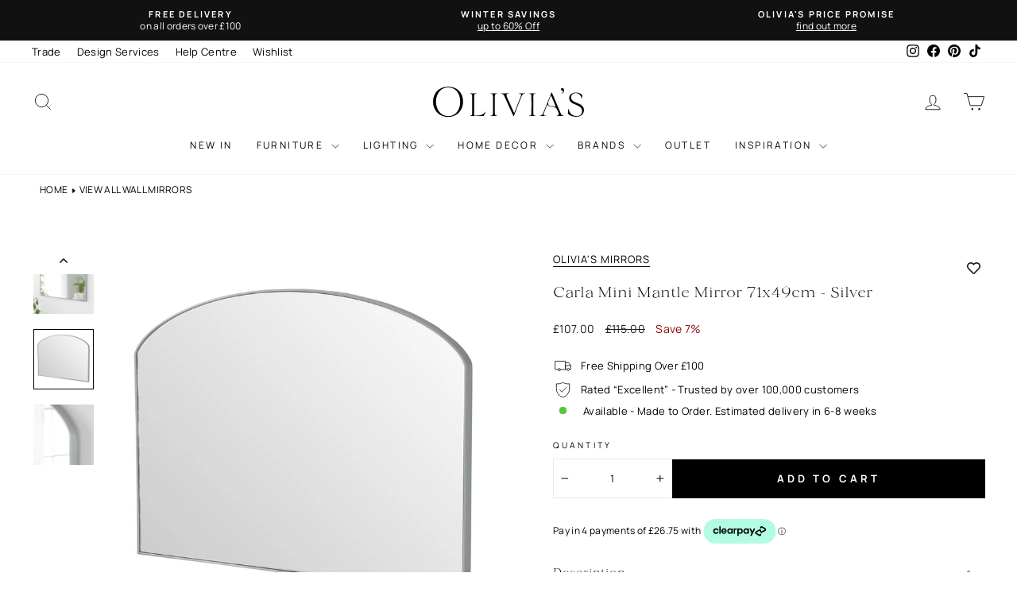

--- FILE ---
content_type: text/html; charset=utf-8
request_url: https://olivias.com/products/olivias-carla-mini-mantle-mirror-in-silver-71x49cm
body_size: 76325
content:
<!doctype html>
<html
  class="no-js"
  lang="en"
  dir="ltr">
  <head>
    <!-- ORG Schema -->
    <script type="application/ld+json">
{
  "@context": "https://schema.org",
  "@type": "Organization",
  "@id": "https://olivias.com#org",
  "name": "Olivia\u0026#39;s",
  "url": "https://olivias.com","sameAs": [
    "https://www.instagram.com/olivias.uk/",
    "https://www.facebook.com/Oliviasukhome",
    "https://www.tiktok.com/@oliviasukofficial",
    "https://uk.pinterest.com/oliviasukhome/",
    "https://www.youtube.com/@Olivias_Official"
  ],
  "contactPoint": [{
    "@type": "ContactPoint",
    "contactType": "customer service",
    "email": "customersupport@olivias.com",
    "areaServed": "GB"
  }]
}
</script>
    
      <!-- CookiePro Cookies Consent Notice start for olivias.com -->
      <script type="text/javascript">
  // Load CookiePro on user interaction to avoid LCP impact
      (function() {
        var cookieProLoaded = false;
        
        function loadCookiePro() {
          if (cookieProLoaded) return;
          cookieProLoaded = true;
          
          var script = document.createElement('script');
          script.src = 'https://cookie-cdn.cookiepro.com/scripttemplates/otSDKStub.js';
          script.type = 'text/javascript';
          script.charset = 'UTF-8';
          script.setAttribute('data-domain-script', '018f5cdb-f4c5-7d3c-b03a-47d8fb3cae1a');
          document.head.appendChild(script);
          
          script.onload = function() {
            function OptanonWrapper() { }
            (()=>{"use strict";var n=function(){var n;return!("string"!=typeof window.OnetrustActiveGroups||null==(n=window.Shopify)||!n.customerPrivacy)&&(t(),window.OptanonWrapper=t,!0)},t=function(){var n=window,t=n.OnetrustActiveGroups,r=n.Shopify,i={analytics:!!t.includes("C0002"),marketing:!!t.includes("C0004"),preferences:true};r.customerPrivacy.setTrackingConsent(i,(function(){}))};!function(){n();var t=0,r=setInterval((function(){(n()||t>150)&&clearInterval(r),t++}),150)}()})();
          };
          
          // Remove event listeners after loading
          events.forEach(function(event) {
            document.removeEventListener(event.name, event.handler, { passive: true });
            window.removeEventListener(event.name, event.handler, { passive: true });
          });
        }
        
        // List of interaction events
        var events = [
          { name: 'click', handler: loadCookiePro },
          { name: 'scroll', handler: loadCookiePro },
          { name: 'keydown', handler: loadCookiePro },
          { name: 'mousemove', handler: loadCookiePro },
          { name: 'touchstart', handler: loadCookiePro }
        ];
        
        // Add event listeners with passive option for better performance
        events.forEach(function(event) {
          document.addEventListener(event.name, event.handler, { passive: true });
          window.addEventListener(event.name, event.handler, { passive: true });
        });
        
        // Fallback: Load after 3 seconds if no interaction (for users who don't interact)
        setTimeout(function() {
          if (!cookieProLoaded) {
            loadCookiePro();
          }
        }, 10000);
      })();
    </script>
      <!-- CookiePro Cookies Consent Notice end for olivias.com -->

      <!-- MutationObserver error handling for third-party scripts -->
      <script type="text/javascript">
      (function() {
        // Override MutationObserver globally to prevent crashes
        var originalMutationObserver = window.MutationObserver || window.WebKitMutationObserver;

        if (originalMutationObserver) {
          window.MutationObserver = function(callback) {
            try {
              var observer = new originalMutationObserver(callback);
            } catch (e) {
              console.warn('Failed to create MutationObserver:', e);
              // Return a dummy observer that does nothing
              return {
                observe: function() { return false; },
                disconnect: function() {},
                takeRecords: function() { return []; }
              };
            }

            var originalObserve = observer.observe;
            observer.observe = function(target, options) {
              if (!target || !target.ownerDocument) {
                console.warn('MutationObserver.observe blocked: invalid target', target);
                return false;
              }
              try {
                return originalObserve.call(this, target, options);
              } catch (e) {
                console.warn('MutationObserver.observe error:', e.message);
                return false;
              }
            };

            return observer;
          };

          // Copy prototype
          window.MutationObserver.prototype = originalMutationObserver.prototype;
        }
      })();
      </script>

      <!-- Klaviyo script interceptor - load on user interaction -->
<script type="text/javascript">
(function() {
  var klaviyoLoaded = false;
  var klaviyoScripts = [];
  
  function loadKlaviyoScripts() {
    if (klaviyoLoaded) return;
    klaviyoLoaded = true;
    
    // Load any queued scripts
    klaviyoScripts.forEach(function(scriptData) {
      try {
        var script = document.createElement('script');
        script.src = scriptData.src;
        script.type = scriptData.type || 'text/javascript';
        if (scriptData.async) script.async = true;
        if (scriptData.defer) script.defer = true;
        if (scriptData.id) script.id = scriptData.id;
        // Copy any other attributes
        Object.keys(scriptData.attributes || {}).forEach(function(key) {
          script.setAttribute(key, scriptData.attributes[key]);
        });
        document.head.appendChild(script);
      } catch (e) {
        console.warn('Failed to load Klaviyo script:', scriptData.src, e);
      }
    });
    klaviyoScripts = [];
    
    // Remove event listeners after loading
    events.forEach(function(event) {
      document.removeEventListener(event.name, event.handler, { passive: true });
      window.removeEventListener(event.name, event.handler, { passive: true });
    });
  }
  
  // List of interaction events
  var events = [
    { name: 'click', handler: loadKlaviyoScripts },
    { name: 'scroll', handler: loadKlaviyoScripts },
    { name: 'keydown', handler: loadKlaviyoScripts },
    { name: 'mousemove', handler: loadKlaviyoScripts },
    { name: 'touchstart', handler: loadKlaviyoScripts }
  ];
  
  // Add event listeners with passive option for better performance
  events.forEach(function(event) {
    document.addEventListener(event.name, event.handler, { passive: true });
    window.addEventListener(event.name, event.handler, { passive: true });
  });
  
  // Intercept script tags being added to the DOM
  var observer = new MutationObserver(function(mutations) {
    mutations.forEach(function(mutation) {
      mutation.addedNodes.forEach(function(node) {
        if (node.tagName === 'SCRIPT' && node.src) {
          var src = node.src;
          // Check if it's a Klaviyo script
          if (src.includes('klaviyo.com') || src.includes('a.klaviyo.com') || src.includes('static.klaviyo.com')) {
            // Prevent the script from loading
            node.remove();
            
            // Store script data for later loading
            var scriptData = {
              src: src,
              type: node.type,
              async: node.async,
              defer: node.defer,
              id: node.id,
              attributes: {}
            };
            
            // Copy all attributes
            if (node.attributes) {
              for (var i = 0; i < node.attributes.length; i++) {
                var attr = node.attributes[i];
                if (attr.name !== 'src' && attr.name !== 'type' && attr.name !== 'async' && attr.name !== 'defer' && attr.name !== 'id') {
                  scriptData.attributes[attr.name] = attr.value;
                }
              }
            }
            
            klaviyoScripts.push(scriptData);
            
            // If already interacted, load immediately
            if (klaviyoLoaded) {
              loadKlaviyoScripts();
            }
          }
        }
      });
    });
  });
  
  // Start observing
  observer.observe(document.head, { childList: true, subtree: true });
  observer.observe(document.body, { childList: true, subtree: true });
  

})();
</script>
      <!-- Google Tag Manager -->
      <script>
        (function(w,d,s,l,i){w[l]=w[l]||[];w[l].push({'gtm.start':
          new Date().getTime(),event:'gtm.js'});var f=d.getElementsByTagName(s)[0],
          j=d.createElement(s),dl=l!='dataLayer'?'&l='+l:'';j.async=true;j.src=
          'https://www.googletagmanager.com/gtm.js?id='+i+dl;f.parentNode.insertBefore(j,f);
          })(window,document,'script','dataLayer','GTM-N8VRQQL');
      </script>
      <!-- End Google Tag Manager -->
    

<meta charset="utf-8">
    <meta http-equiv="X-UA-Compatible" content="IE=edge,chrome=1">
    <meta name="viewport" content="width=device-width,initial-scale=1">
    <meta name="theme-color" content="#000000">
    <meta name="keywords" content="olivias">
    <link rel="canonical" href="https://olivias.com/products/olivias-carla-mini-mantle-mirror-in-silver-71x49cm">
    <link
      rel="preconnect"
      href="https://cdn.shopify.com"
      crossorigin>
    <link rel="preconnect" href="https://static.afterpay.com">
    <link rel="preconnect" href="https://cookie-cdn.cookiepro.com">
    <link rel="preconnect" href="https://cdn.smooch.io">
    
    <link rel="dns-prefetch" href="https://productreviews.shopifycdn.com">
    <link rel="dns-prefetch" href="https://ajax.googleapis.com">
    <link rel="dns-prefetch" href="https://maps.googleapis.com">
    <link rel="dns-prefetch" href="https://maps.gstatic.com">
    
    <link
      rel="preload"
      href="//olivias.com/cdn/shop/files/velour-light.woff2?v=2372564652380695819"
      as="font"
      type="font/woff2"
      fetchpriority="high"
      crossorigin>
    <link
      rel="preload"
      href="//olivias.com/cdn/shop/t/1563/assets/manrope-regular.woff2?v=20648503887441314251760455813"
      as="font"
      type="font/woff2"
      crossorigin>
    <link
      rel="preload"
      href="//olivias.com/cdn/shop/t/1563/assets/manrope-semibold.woff2?v=77379280351174221721760455815"
      as="font"
      type="font/woff2"
      crossorigin>
    <link
      rel="preload"
      href="//olivias.com/cdn/shop/t/1563/assets/manrope-bold.woff2?v=17386574190942926421760455811"
      as="font"
      type="font/woff2"
      fetchpriority="high"
      crossorigin>
    <style>
      /* Inline font-face - use file_url for better caching */
      @font-face {
        font-family: 'Velour';
        src: url('//olivias.com/cdn/shop/files/velour-light.woff2?v=2372564652380695819') format('woff2');
        font-weight: 300;
        font-style: normal;
        font-display: swap;
      }
      @font-face {
        font-family: 'Velour-Light';
        src: url('//olivias.com/cdn/shop/files/velour-light.woff2?v=2372564652380695819') format('woff2');
        font-weight: 300;
        font-style: normal;
        font-display: swap;
      }
      @font-face {
        font-family: 'velour';
        src: url('//olivias.com/cdn/shop/files/velour-light.woff2?v=2372564652380695819') format('woff2');
        font-weight: 300;
        font-style: normal;
        font-display: swap;
      }
      @font-face {
        font-family: 'Manrope';
        src: url('//olivias.com/cdn/shop/t/1563/assets/manrope-regular.woff2?v=20648503887441314251760455813') format('woff2');
        font-weight: 400;
        font-style: normal;
        font-display: swap;
      }
      @font-face {
        font-family: 'Manrope';
        src: url('//olivias.com/cdn/shop/t/1563/assets/manrope-semibold.woff2?v=77379280351174221721760455815') format('woff2');
        font-weight: 600;
        font-style: normal;
        font-display: swap;
      }
      @font-face {
        font-family: 'Manrope';
        src: url('//olivias.com/cdn/shop/t/1563/assets/manrope-bold.woff2?v=17386574190942926421760455811') format('woff2');
        font-weight: 700;
        font-style: normal;
        font-display: swap;
      }
      
      /* Critical CSS: Show first hero slide immediately for faster LCP (only until slideshow initializes) */
      .hero:not(.loaded) .slideshow__slide:first-child img.hero__image,
      .hero:not(.loaded) .slideshow__slide:first-child .image-element,
      .hero:not(.loaded) .slideshow__slide:first-child .hero__image-wrapper,
      .hero:not(.loaded) .slideshow__slide:first-child .animation-cropper,
      .hero:not(.loaded) .slideshow__slide:first-child .animation-contents,
      image-element[data-aos="none"] img,
      image-element[data-aos="none"] .image-element {
        opacity: 1 !important;
      }
      
      /* Block GTStandard font from Shop Pay - override with local font to prevent download */
      @font-face {
        font-family: 'GTStandard';
        src: local('Velour');
        font-display: swap;
      }
    </style>
    
    <script src="//olivias.com/cdn/shop/t/1563/assets/jquery-351.js?v=182249697284741396171759360477" defer></script>


    <script>
      // Load Afterpay after page loads
      window.addEventListener('load', function() {
        var script = document.createElement('script');
        script.src = 'https://static.afterpay.com/shopify-clearpay-javascript.js';
        document.head.appendChild(script);
      });
    </script>
    <!-- Add the splide if you want default styling -->
    
    
    
      <link
        rel="preload"
        as="style"
        href="//olivias.com/cdn/shop/t/1563/assets/swiper-bundle.min.css?v=15266169833405629801736173036"
        onload="this.onload=null;this.rel='stylesheet'" />
      <noscript><link rel="stylesheet" href="//olivias.com/cdn/shop/t/1563/assets/swiper-bundle.min.css?v=15266169833405629801736173036"></noscript>
    
    
<!-- Tracking data -->





    
<link
        rel="icon"
        type="image/png"
        href="//olivias.com/cdn/shop/files/favicon.svg?crop=center&height=32&v=1742392595&width=32">
      <link
        rel="icon"
        type="image/png"
        href="//olivias.com/cdn/shop/files/favicon_96x96.svg?v=1742392595">
      <link
        rel="icon"
        type="image/svg+xml"
        href="https://cdn.shopify.com/s/files/1/2696/7002/files/favicon_74247102-ca58-4354-a878-e1f7cffb7c48.svg?v=1742392888" />
      <link rel="shortcut icon" href="//olivias.com/cdn/shop/files/favicon_96x96.svg?v=1742392595" />
      <link
        rel="apple-touch-icon"
        sizes="180x180"
        href="https://cdn.shopify.com/s/files/1/2696/7002/files/apple-touch-icon.png?v=1742392887" />
      <link rel="shortcut icon" href="https://cdn.shopify.com/s/files/1/2696/7002/files/favicon.ico?v=1742392887" /><title>Carla Mini Mantle Mirror 71x49cm - Silver
&ndash; Olivia&#39;s
</title>
<meta name="description" content="A fine example of a minimal over mantle wall mirror. Looks especially great above a mantle piece. Available in a selection of three frame colour finishes to best suit your interior. The craftsmanship is clear to see with it&#39;s simple and sophisticated quality of finish. Only the finest quality raw materials have been us"><meta property="og:site_name" content="Olivia&#39;s">
  <meta property="og:url" content="https://olivias.com/products/olivias-carla-mini-mantle-mirror-in-silver-71x49cm">
  <meta property="og:title" content="Carla Mini Mantle Mirror 71x49cm - Silver">
  <meta property="og:type" content="product">
  <meta property="og:description" content="A fine example of a minimal over mantle wall mirror. Looks especially great above a mantle piece. Available in a selection of three frame colour finishes to best suit your interior. The craftsmanship is clear to see with it&#39;s simple and sophisticated quality of finish. Only the finest quality raw materials have been us"><meta property="og:image" content="http://olivias.com/cdn/shop/products/MODESTY-MANTLE-SILVER_01.jpg?v=1709912194">
    <meta property="og:image:secure_url" content="https://olivias.com/cdn/shop/products/MODESTY-MANTLE-SILVER_01.jpg?v=1709912194">
    <meta property="og:image:width" content="1000">
    <meta property="og:image:height" content="1000"><meta name="twitter:site" content="@">
  <meta name="twitter:card" content="summary_large_image">
  <meta name="twitter:title" content="Carla Mini Mantle Mirror 71x49cm - Silver">
  <meta name="twitter:description" content="A fine example of a minimal over mantle wall mirror. Looks especially great above a mantle piece. Available in a selection of three frame colour finishes to best suit your interior. The craftsmanship is clear to see with it&#39;s simple and sophisticated quality of finish. Only the finest quality raw materials have been us">

    <link href="//olivias.com/cdn/shop/t/1563/assets/theme.css?v=117609542359556147491768842672" rel="stylesheet" type="text/css" media="all" />
    <link rel="preload" href="//olivias.com/cdn/shop/t/1563/assets/cart-counter.css?v=91665092920711439991754574387" as="style" onload="this.onload=null;this.rel='stylesheet'">
    <noscript><link href="//olivias.com/cdn/shop/t/1563/assets/cart-counter.css?v=91665092920711439991754574387" rel="stylesheet" type="text/css" media="all" /></noscript>
    <link rel="preload" href="//olivias.com/cdn/shop/t/1563/assets/collection-description.css?v=71159186182107914821741280591" as="style" onload="this.onload=null;this.rel='stylesheet'">
    <noscript><link href="//olivias.com/cdn/shop/t/1563/assets/collection-description.css?v=71159186182107914821741280591" rel="stylesheet" type="text/css" media="all" /></noscript>
    <link rel="preload" href="//olivias.com/cdn/shop/t/1563/assets/product-truncated.css?v=61803886012571244021753975934" as="style" onload="this.onload=null;this.rel='stylesheet'">
    <noscript><link href="//olivias.com/cdn/shop/t/1563/assets/product-truncated.css?v=61803886012571244021753975934" rel="stylesheet" type="text/css" media="all" /></noscript><style data-shopify>/* Using custom fonts from assets - no Google Fonts */
    :root {
    
    --typeHeaderPrimary: 'Velour';  
    --typeHeaderFallback: -apple-system, BlinkMacSystemFont, 'Segoe UI', Roboto, sans-serif;
    --typeHeaderSize: 34px;
    --typeHeaderWeight: 300;
    --typeHeaderLineHeight: 1;
    --typeHeaderSpacing: 0.0em;

    --typeBasePrimary: 'Manrope';
    --typeBaseFallback: -apple-system, BlinkMacSystemFont, 'Segoe UI', Roboto, sans-serif;
    --typeBaseSize: 13px;
    --typeBaseWeight: 400;
    --typeBaseSpacing: 0.025em;
    --typeBaseLineHeight: 1.4;
    --typeBaselineHeightMinus01: 1.3;
    --typeBasepriceFont: 13px;
    --typeCollectionTitle: 20px;
    --colorBorder: #e8e8e1;

    --colorBtnPrimary: #000000;
    --colorBtnPrimaryLight: #1a1a1a;
    --colorBtnPrimaryDim: #000000;
    --colorBtnPrimaryText: #ffffff;
    --colorBtnSecondaryText: #fff;
    --colorBtnSecondary: #111111;

    --typeCollectionTitle: 20px;

    --iconWeight: 2px;
    --iconLinecaps: miter;

    
        --buttonRadius: 0;
    

    --colorGridOverlayOpacity: 0.1;
    --colorAnnouncement: #111111;
    --colorAnnouncementText: #ffffff;

    --colorBody: #ffffff;
    --colorBodyAlpha05: rgba(255, 255, 255, 0.05);
    --colorBodyDim: #f2f2f2;
    --colorBodyLightDim: #fafafa;
    --colorBodyMediumDim: #f5f5f5;


    --colorBorder: #e8e8e1;

    --colorBtnPrimary: #000000;
    --colorBtnPrimaryLight: #1a1a1a;
    --colorBtnPrimaryDim: #000000;
    --colorBtnPrimaryText: #ffffff;

    --colorCartDot: #8c0808;

    --colorDrawers: #ffffff;
    --colorDrawersDim: #f2f2f2;
    --colorDrawerBorder: #e8e8e1;
    --colorDrawerText: #000000;
    --colorDrawerTextDark: #000000;
    --colorDrawerButton: #000000;
    --colorDrawerButtonText: #ffffff;

    --colorFooter: #e6e6e6;
    --colorFooterText: #111111;
    --colorFooterTextAlpha01: #111111;

    --colorGridOverlay: #000000;
    --colorGridOverlayOpacity: 0.1;

    --colorHeaderTextAlpha01: rgba(0, 0, 0, 0.1);

    --colorHeroText: #ffffff;

    --colorSmallImageBg: #ffffff;
    --colorLargeImageBg: #0f0f0f;

    --colorImageOverlay: #000000;
    --colorImageOverlayOpacity: 0.37;
    --colorImageOverlayTextShadow: 0.2;

    --colorLink: #000000;

    --colorModalBg: rgba(230, 230, 230, 0.6);

    --colorNav: #ffffff;
    --colorNavText: #000000;

    --colorPrice: #1c1d1d;

    --colorSaleTag: #262626;
    --colorSaleTagText: #ffffff;

    --colorTextBody: #000000;
    --colorTextBodyAlpha015: rgba(0, 0, 0, 0.25);
    --colorTextBodyAlpha005: rgba(0, 0, 0, 0.05);
    --colorTextBodyAlpha008: rgba(0, 0, 0, 0.08);
    --colorTextSavings: #8c0808;

    --urlIcoSelect: url(//olivias.com/cdn/shop/t/1563/assets/ico-select.svg);
    --urlIcoSelectFooter: url(//olivias.com/cdn/shop/t/1563/assets/ico-select-footer.svg);
    --urlIcoSelectWhite: url(//olivias.com/cdn/shop/t/1563/assets/ico-select-white.svg);

    --grid-gutter: 17px;
    --drawer-gutter: 20px;

    --sizeChartMargin: 25px 0;
    --sizeChartIconMargin: 5px;

    --newsletterReminderPadding: 40px;

    /*Shop Pay Installments*/
    --color-body-text: #000000;
    --color-body: #ffffff;
    --color-bg: #ffffff;
    }

    .placeholder-content {
    background-image: linear-gradient(100deg, #ffffff 40%, #f7f7f7 63%, #ffffff 79%);
    }</style><script>
      document.documentElement.className = document.documentElement.className.replace('no-js', 'js');
      window.theme = window.theme || {};
      theme.routes = {
      home: "/",
      cart: "/cart.js",
      cartPage: "/cart",
      cartAdd: "/cart/add.js",
      cartChange: "/cart/change.js",
      search: "/search",
      predictiveSearch: "/search/suggest"
          };
          theme.strings = {
      soldOut: "Sold Out",
      unavailable: "Unavailable",
      inStockLabel: "In stock, ready to ship",
      oneStockLabel: "Low stock - [count] item left",
      otherStockLabel: "Low stock - [count] items left",
      willNotShipUntil: "Ready to ship [date]",
      willBeInStockAfter: "Back in stock [date]",
      waitingForStock: "Backordered, shipping soon",
      savePrice: "Save [saved_amount]",
      cartEmpty: "Your cart is currently empty.",
      cartTermsConfirmation: "You must agree with the terms and conditions of sales to check out",
      searchCollections: "Collections",
      searchPages: "Pages",
      searchArticles: "Articles",
      productFrom: "from ",
      maxQuantity: "You can only have [quantity] of [title] in your cart."
          };
          theme.settings = {
      cartType: "drawer",
      isCustomerTemplate: false,
      moneyFormat: "\u003cspan class=money\u003e£{{amount}}\u003c\/span\u003e",
      saveType: "percent",
      productImageSize: "square",
      productImageCover: false,
      predictiveSearch: true,
      predictiveSearchType: null,
      predictiveSearchVendor: false,
      predictiveSearchPrice: false,
      quickView: false,
      themeName: 'Impulse',
      themeVersion: "7.5.2"
          };
    </script>

    <script>
      // Block Shopify font picker fonts - prevents 200+ unnecessary fonts from loading
      (function() {
        var orig = HTMLHeadElement.prototype.appendChild;
        HTMLHeadElement.prototype.appendChild = function(el) {
          if (el.tagName === 'LINK' && el.href && el.href.includes('fonts.shopifycdn.com')) {
            return el; // Block it
          }
          return orig.call(this, el);
        };
      })();
    </script>


    

    
  


    <script>window.performance && window.performance.mark && window.performance.mark('shopify.content_for_header.start');</script><meta id="shopify-digital-wallet" name="shopify-digital-wallet" content="/26967002/digital_wallets/dialog">
<meta name="shopify-checkout-api-token" content="3fa0ee5101ad8076ce60353c9f256bb0">
<meta id="in-context-paypal-metadata" data-shop-id="26967002" data-venmo-supported="false" data-environment="production" data-locale="en_US" data-paypal-v4="true" data-currency="GBP">
<link rel="alternate" type="application/json+oembed" href="https://olivias.com/products/olivias-carla-mini-mantle-mirror-in-silver-71x49cm.oembed">
<script async="async" src="/checkouts/internal/preloads.js?locale=en-GB"></script>
<link rel="preconnect" href="https://shop.app" crossorigin="anonymous">
<script async="async" src="https://shop.app/checkouts/internal/preloads.js?locale=en-GB&shop_id=26967002" crossorigin="anonymous"></script>
<script id="apple-pay-shop-capabilities" type="application/json">{"shopId":26967002,"countryCode":"GB","currencyCode":"GBP","merchantCapabilities":["supports3DS"],"merchantId":"gid:\/\/shopify\/Shop\/26967002","merchantName":"Olivia's","requiredBillingContactFields":["postalAddress","email","phone"],"requiredShippingContactFields":["postalAddress","email","phone"],"shippingType":"shipping","supportedNetworks":["visa","maestro","masterCard","amex","discover","elo"],"total":{"type":"pending","label":"Olivia's","amount":"1.00"},"shopifyPaymentsEnabled":true,"supportsSubscriptions":true}</script>
<script id="shopify-features" type="application/json">{"accessToken":"3fa0ee5101ad8076ce60353c9f256bb0","betas":["rich-media-storefront-analytics"],"domain":"olivias.com","predictiveSearch":true,"shopId":26967002,"locale":"en"}</script>
<script>var Shopify = Shopify || {};
Shopify.shop = "homelia-com.myshopify.com";
Shopify.locale = "en";
Shopify.currency = {"active":"GBP","rate":"1.0"};
Shopify.country = "GB";
Shopify.theme = {"name":"olivias-impulse\/main","id":176680698239,"schema_name":"Impulse","schema_version":"7.6.1","theme_store_id":null,"role":"main"};
Shopify.theme.handle = "null";
Shopify.theme.style = {"id":null,"handle":null};
Shopify.cdnHost = "olivias.com/cdn";
Shopify.routes = Shopify.routes || {};
Shopify.routes.root = "/";</script>
<script type="module">!function(o){(o.Shopify=o.Shopify||{}).modules=!0}(window);</script>
<script>!function(o){function n(){var o=[];function n(){o.push(Array.prototype.slice.apply(arguments))}return n.q=o,n}var t=o.Shopify=o.Shopify||{};t.loadFeatures=n(),t.autoloadFeatures=n()}(window);</script>
<script>
  window.ShopifyPay = window.ShopifyPay || {};
  window.ShopifyPay.apiHost = "shop.app\/pay";
  window.ShopifyPay.redirectState = null;
</script>
<script id="shop-js-analytics" type="application/json">{"pageType":"product"}</script>
<script defer="defer" async type="module" src="//olivias.com/cdn/shopifycloud/shop-js/modules/v2/client.init-shop-cart-sync_BT-GjEfc.en.esm.js"></script>
<script defer="defer" async type="module" src="//olivias.com/cdn/shopifycloud/shop-js/modules/v2/chunk.common_D58fp_Oc.esm.js"></script>
<script defer="defer" async type="module" src="//olivias.com/cdn/shopifycloud/shop-js/modules/v2/chunk.modal_xMitdFEc.esm.js"></script>
<script type="module">
  await import("//olivias.com/cdn/shopifycloud/shop-js/modules/v2/client.init-shop-cart-sync_BT-GjEfc.en.esm.js");
await import("//olivias.com/cdn/shopifycloud/shop-js/modules/v2/chunk.common_D58fp_Oc.esm.js");
await import("//olivias.com/cdn/shopifycloud/shop-js/modules/v2/chunk.modal_xMitdFEc.esm.js");

  window.Shopify.SignInWithShop?.initShopCartSync?.({"fedCMEnabled":true,"windoidEnabled":true});

</script>
<script>
  window.Shopify = window.Shopify || {};
  if (!window.Shopify.featureAssets) window.Shopify.featureAssets = {};
  window.Shopify.featureAssets['shop-js'] = {"shop-cart-sync":["modules/v2/client.shop-cart-sync_DZOKe7Ll.en.esm.js","modules/v2/chunk.common_D58fp_Oc.esm.js","modules/v2/chunk.modal_xMitdFEc.esm.js"],"init-fed-cm":["modules/v2/client.init-fed-cm_B6oLuCjv.en.esm.js","modules/v2/chunk.common_D58fp_Oc.esm.js","modules/v2/chunk.modal_xMitdFEc.esm.js"],"shop-cash-offers":["modules/v2/client.shop-cash-offers_D2sdYoxE.en.esm.js","modules/v2/chunk.common_D58fp_Oc.esm.js","modules/v2/chunk.modal_xMitdFEc.esm.js"],"shop-login-button":["modules/v2/client.shop-login-button_QeVjl5Y3.en.esm.js","modules/v2/chunk.common_D58fp_Oc.esm.js","modules/v2/chunk.modal_xMitdFEc.esm.js"],"pay-button":["modules/v2/client.pay-button_DXTOsIq6.en.esm.js","modules/v2/chunk.common_D58fp_Oc.esm.js","modules/v2/chunk.modal_xMitdFEc.esm.js"],"shop-button":["modules/v2/client.shop-button_DQZHx9pm.en.esm.js","modules/v2/chunk.common_D58fp_Oc.esm.js","modules/v2/chunk.modal_xMitdFEc.esm.js"],"avatar":["modules/v2/client.avatar_BTnouDA3.en.esm.js"],"init-windoid":["modules/v2/client.init-windoid_CR1B-cfM.en.esm.js","modules/v2/chunk.common_D58fp_Oc.esm.js","modules/v2/chunk.modal_xMitdFEc.esm.js"],"init-shop-for-new-customer-accounts":["modules/v2/client.init-shop-for-new-customer-accounts_C_vY_xzh.en.esm.js","modules/v2/client.shop-login-button_QeVjl5Y3.en.esm.js","modules/v2/chunk.common_D58fp_Oc.esm.js","modules/v2/chunk.modal_xMitdFEc.esm.js"],"init-shop-email-lookup-coordinator":["modules/v2/client.init-shop-email-lookup-coordinator_BI7n9ZSv.en.esm.js","modules/v2/chunk.common_D58fp_Oc.esm.js","modules/v2/chunk.modal_xMitdFEc.esm.js"],"init-shop-cart-sync":["modules/v2/client.init-shop-cart-sync_BT-GjEfc.en.esm.js","modules/v2/chunk.common_D58fp_Oc.esm.js","modules/v2/chunk.modal_xMitdFEc.esm.js"],"shop-toast-manager":["modules/v2/client.shop-toast-manager_DiYdP3xc.en.esm.js","modules/v2/chunk.common_D58fp_Oc.esm.js","modules/v2/chunk.modal_xMitdFEc.esm.js"],"init-customer-accounts":["modules/v2/client.init-customer-accounts_D9ZNqS-Q.en.esm.js","modules/v2/client.shop-login-button_QeVjl5Y3.en.esm.js","modules/v2/chunk.common_D58fp_Oc.esm.js","modules/v2/chunk.modal_xMitdFEc.esm.js"],"init-customer-accounts-sign-up":["modules/v2/client.init-customer-accounts-sign-up_iGw4briv.en.esm.js","modules/v2/client.shop-login-button_QeVjl5Y3.en.esm.js","modules/v2/chunk.common_D58fp_Oc.esm.js","modules/v2/chunk.modal_xMitdFEc.esm.js"],"shop-follow-button":["modules/v2/client.shop-follow-button_CqMgW2wH.en.esm.js","modules/v2/chunk.common_D58fp_Oc.esm.js","modules/v2/chunk.modal_xMitdFEc.esm.js"],"checkout-modal":["modules/v2/client.checkout-modal_xHeaAweL.en.esm.js","modules/v2/chunk.common_D58fp_Oc.esm.js","modules/v2/chunk.modal_xMitdFEc.esm.js"],"shop-login":["modules/v2/client.shop-login_D91U-Q7h.en.esm.js","modules/v2/chunk.common_D58fp_Oc.esm.js","modules/v2/chunk.modal_xMitdFEc.esm.js"],"lead-capture":["modules/v2/client.lead-capture_BJmE1dJe.en.esm.js","modules/v2/chunk.common_D58fp_Oc.esm.js","modules/v2/chunk.modal_xMitdFEc.esm.js"],"payment-terms":["modules/v2/client.payment-terms_Ci9AEqFq.en.esm.js","modules/v2/chunk.common_D58fp_Oc.esm.js","modules/v2/chunk.modal_xMitdFEc.esm.js"]};
</script>
<script>(function() {
  var isLoaded = false;
  function asyncLoad() {
    if (isLoaded) return;
    isLoaded = true;
    var urls = ["https:\/\/formbuilder.hulkapps.com\/skeletopapp.js?shop=homelia-com.myshopify.com","\/\/cdn.shopify.com\/s\/files\/1\/0257\/0108\/9360\/t\/85\/assets\/usf-license.js?shop=homelia-com.myshopify.com","","","","","","","https:\/\/s3-us-west-2.amazonaws.com\/unific-ipaas-cdn\/js\/unific-util-shopify.js?shop=homelia-com.myshopify.com"];
    for (var i = 0; i < urls.length; i++) {
      var s = document.createElement('script');
      s.type = 'text/javascript';
      s.async = true;
      s.src = urls[i];
      var x = document.getElementsByTagName('script')[0];
      x.parentNode.insertBefore(s, x);
    }
  };
  if(window.attachEvent) {
    window.attachEvent('onload', asyncLoad);
  } else {
    window.addEventListener('load', asyncLoad, false);
  }
})();</script>
<script id="__st">var __st={"a":26967002,"offset":0,"reqid":"910f57af-8d59-4af3-9942-889d903b76b5-1769097839","pageurl":"olivias.com\/products\/olivias-carla-mini-mantle-mirror-in-silver-71x49cm","u":"41e761d734b7","p":"product","rtyp":"product","rid":7112779300917};</script>
<script>window.ShopifyPaypalV4VisibilityTracking = true;</script>
<script id="captcha-bootstrap">!function(){'use strict';const t='contact',e='account',n='new_comment',o=[[t,t],['blogs',n],['comments',n],[t,'customer']],c=[[e,'customer_login'],[e,'guest_login'],[e,'recover_customer_password'],[e,'create_customer']],r=t=>t.map((([t,e])=>`form[action*='/${t}']:not([data-nocaptcha='true']) input[name='form_type'][value='${e}']`)).join(','),a=t=>()=>t?[...document.querySelectorAll(t)].map((t=>t.form)):[];function s(){const t=[...o],e=r(t);return a(e)}const i='password',u='form_key',d=['recaptcha-v3-token','g-recaptcha-response','h-captcha-response',i],f=()=>{try{return window.sessionStorage}catch{return}},m='__shopify_v',_=t=>t.elements[u];function p(t,e,n=!1){try{const o=window.sessionStorage,c=JSON.parse(o.getItem(e)),{data:r}=function(t){const{data:e,action:n}=t;return t[m]||n?{data:e,action:n}:{data:t,action:n}}(c);for(const[e,n]of Object.entries(r))t.elements[e]&&(t.elements[e].value=n);n&&o.removeItem(e)}catch(o){console.error('form repopulation failed',{error:o})}}const l='form_type',E='cptcha';function T(t){t.dataset[E]=!0}const w=window,h=w.document,L='Shopify',v='ce_forms',y='captcha';let A=!1;((t,e)=>{const n=(g='f06e6c50-85a8-45c8-87d0-21a2b65856fe',I='https://cdn.shopify.com/shopifycloud/storefront-forms-hcaptcha/ce_storefront_forms_captcha_hcaptcha.v1.5.2.iife.js',D={infoText:'Protected by hCaptcha',privacyText:'Privacy',termsText:'Terms'},(t,e,n)=>{const o=w[L][v],c=o.bindForm;if(c)return c(t,g,e,D).then(n);var r;o.q.push([[t,g,e,D],n]),r=I,A||(h.body.append(Object.assign(h.createElement('script'),{id:'captcha-provider',async:!0,src:r})),A=!0)});var g,I,D;w[L]=w[L]||{},w[L][v]=w[L][v]||{},w[L][v].q=[],w[L][y]=w[L][y]||{},w[L][y].protect=function(t,e){n(t,void 0,e),T(t)},Object.freeze(w[L][y]),function(t,e,n,w,h,L){const[v,y,A,g]=function(t,e,n){const i=e?o:[],u=t?c:[],d=[...i,...u],f=r(d),m=r(i),_=r(d.filter((([t,e])=>n.includes(e))));return[a(f),a(m),a(_),s()]}(w,h,L),I=t=>{const e=t.target;return e instanceof HTMLFormElement?e:e&&e.form},D=t=>v().includes(t);t.addEventListener('submit',(t=>{const e=I(t);if(!e)return;const n=D(e)&&!e.dataset.hcaptchaBound&&!e.dataset.recaptchaBound,o=_(e),c=g().includes(e)&&(!o||!o.value);(n||c)&&t.preventDefault(),c&&!n&&(function(t){try{if(!f())return;!function(t){const e=f();if(!e)return;const n=_(t);if(!n)return;const o=n.value;o&&e.removeItem(o)}(t);const e=Array.from(Array(32),(()=>Math.random().toString(36)[2])).join('');!function(t,e){_(t)||t.append(Object.assign(document.createElement('input'),{type:'hidden',name:u})),t.elements[u].value=e}(t,e),function(t,e){const n=f();if(!n)return;const o=[...t.querySelectorAll(`input[type='${i}']`)].map((({name:t})=>t)),c=[...d,...o],r={};for(const[a,s]of new FormData(t).entries())c.includes(a)||(r[a]=s);n.setItem(e,JSON.stringify({[m]:1,action:t.action,data:r}))}(t,e)}catch(e){console.error('failed to persist form',e)}}(e),e.submit())}));const S=(t,e)=>{t&&!t.dataset[E]&&(n(t,e.some((e=>e===t))),T(t))};for(const o of['focusin','change'])t.addEventListener(o,(t=>{const e=I(t);D(e)&&S(e,y())}));const B=e.get('form_key'),M=e.get(l),P=B&&M;t.addEventListener('DOMContentLoaded',(()=>{const t=y();if(P)for(const e of t)e.elements[l].value===M&&p(e,B);[...new Set([...A(),...v().filter((t=>'true'===t.dataset.shopifyCaptcha))])].forEach((e=>S(e,t)))}))}(h,new URLSearchParams(w.location.search),n,t,e,['guest_login'])})(!0,!1)}();</script>
<script integrity="sha256-4kQ18oKyAcykRKYeNunJcIwy7WH5gtpwJnB7kiuLZ1E=" data-source-attribution="shopify.loadfeatures" defer="defer" src="//olivias.com/cdn/shopifycloud/storefront/assets/storefront/load_feature-a0a9edcb.js" crossorigin="anonymous"></script>
<script crossorigin="anonymous" defer="defer" src="//olivias.com/cdn/shopifycloud/storefront/assets/shopify_pay/storefront-65b4c6d7.js?v=20250812"></script>
<script data-source-attribution="shopify.dynamic_checkout.dynamic.init">var Shopify=Shopify||{};Shopify.PaymentButton=Shopify.PaymentButton||{isStorefrontPortableWallets:!0,init:function(){window.Shopify.PaymentButton.init=function(){};var t=document.createElement("script");t.src="https://olivias.com/cdn/shopifycloud/portable-wallets/latest/portable-wallets.en.js",t.type="module",document.head.appendChild(t)}};
</script>
<script data-source-attribution="shopify.dynamic_checkout.buyer_consent">
  function portableWalletsHideBuyerConsent(e){var t=document.getElementById("shopify-buyer-consent"),n=document.getElementById("shopify-subscription-policy-button");t&&n&&(t.classList.add("hidden"),t.setAttribute("aria-hidden","true"),n.removeEventListener("click",e))}function portableWalletsShowBuyerConsent(e){var t=document.getElementById("shopify-buyer-consent"),n=document.getElementById("shopify-subscription-policy-button");t&&n&&(t.classList.remove("hidden"),t.removeAttribute("aria-hidden"),n.addEventListener("click",e))}window.Shopify?.PaymentButton&&(window.Shopify.PaymentButton.hideBuyerConsent=portableWalletsHideBuyerConsent,window.Shopify.PaymentButton.showBuyerConsent=portableWalletsShowBuyerConsent);
</script>
<script data-source-attribution="shopify.dynamic_checkout.cart.bootstrap">document.addEventListener("DOMContentLoaded",(function(){function t(){return document.querySelector("shopify-accelerated-checkout-cart, shopify-accelerated-checkout")}if(t())Shopify.PaymentButton.init();else{new MutationObserver((function(e,n){t()&&(Shopify.PaymentButton.init(),n.disconnect())})).observe(document.body,{childList:!0,subtree:!0})}}));
</script>
<link id="shopify-accelerated-checkout-styles" rel="stylesheet" media="screen" href="https://olivias.com/cdn/shopifycloud/portable-wallets/latest/accelerated-checkout-backwards-compat.css" crossorigin="anonymous">
<style id="shopify-accelerated-checkout-cart">
        #shopify-buyer-consent {
  margin-top: 1em;
  display: inline-block;
  width: 100%;
}

#shopify-buyer-consent.hidden {
  display: none;
}

#shopify-subscription-policy-button {
  background: none;
  border: none;
  padding: 0;
  text-decoration: underline;
  font-size: inherit;
  cursor: pointer;
}

#shopify-subscription-policy-button::before {
  box-shadow: none;
}

      </style>

<script>window.performance && window.performance.mark && window.performance.mark('shopify.content_for_header.end');</script>


      

  <script>
    let scriptUrls = ["\thttps:\\\/\\\/wishlisthero-assets.revampco.com\\\/store-front\\\/bundle2.js?shop=homelia-com.myshopify.com","https:\\\/\\\/wishlisthero-assets.revampco.com\\\/store-front\\\/bundle2.js?shop=homelia-com.myshopify.com","https:\\\/\\\/cdn.shopify.com\\\/s\\\/files\\\/1\\\/2696\\\/7002\\\/t\\\/1052\\\/assets\\\/zendesk-embeddable.js?v=1667688516\\u0026shop=homelia-com.myshopify.com","https:\\\/\\\/cdn.shopify.com\\\/s\\\/files\\\/1\\\/2696\\\/7002\\\/t\\\/1052\\\/assets\\\/zendesk-embeddable.js?v=1667688516\\u0026shop=homelia-com.myshopify.com","https:\\\/\\\/zooomyapps.com\\\/backinstock\\\/ZooomyOrders.js?shop=homelia-com.myshopify.com","https:\\\/\\\/zooomyapps.com\\\/backinstock\\\/ZooomyOrders.js?shop=homelia-com.myshopify.com","https:\\\/\\\/cdn.shopify.com\\\/s\\\/files\\\/1\\\/0597\\\/3783\\\/3627\\\/files\\\/tptinstall.min.js?v=1718591634\\u0026t=tapita-seo-script-tags\\u0026shop=homelia-com.myshopify.com","https:\\\/\\\/cdn.shopify.com\\\/s\\\/files\\\/1\\\/0597\\\/3783\\\/3627\\\/files\\\/tptinstall.min.js?v=1718591634\\u0026t=tapita-seo-script-tags\\u0026shop=homelia-com.myshopify.com\t"];

    const injectScripts = (urls) => {

      // console.log('injectScripts ran');
      // console.log({ scriptUrls });

      urls.forEach(scriptUrl => {

        

        const script = document.createElement('script');
        script.type = 'text/javascript';
        script.src = scriptUrl.replaceAll('\\/', '/').replaceAll('\\u0026', '&');

        document.head.appendChild(script);
      });

      scriptUrls.length = 0;
    }


	// Add event listeners for click, scroll, and keydown
	document.addEventListener('click', () => injectScripts(scriptUrls));
	window.addEventListener('scroll', () => injectScripts(scriptUrls));
	document.addEventListener('keydown', () => injectScripts(scriptUrls));
	document.addEventListener('mousemove', () => injectScripts(scriptUrls));
	document.addEventListener('touchstart', () => injectScripts(scriptUrls));

    
  </script>

    <script>
      // Block Shop Pay GTStandard font injection (dynamically injected after page load)
      (function() {
        var observer = new MutationObserver(function(mutations) {
          mutations.forEach(function(mutation) {
            mutation.addedNodes.forEach(function(node) {
              if (node.tagName === 'STYLE' && ( (node.textContent && node.textContent.includes('GTStandard')))) {
                node.remove();
              }
            });
          });
        });
        observer.observe(document.documentElement, { childList: true, subtree: true });
      })();
    </script>
    

    
    <script>window._usfTheme={
    id:176680698239,
    name:"Impulse",
    version:"7.6.1",
    vendor:"Archetype Themes",
    applied:1,
    assetUrl:"//olivias.com/cdn/shop/t/1563/assets/usf-boot.js?v=14330384916846514971768388075"
};
window._usfCustomerTags = null;
window._usfCollectionId = null;
window._usfCollectionDefaultSort = null;
window._usfLocale = "en";
window._usfRootUrl = "\/";
window.usf = {
  settings: {"online":1,"version":"1.0.2.4112","shop":"homelia-com.myshopify.com","siteId":"016b7dce-c514-428a-981d-4c8330738fc2","resUrl":"//cdn.shopify.com/s/files/1/0257/0108/9360/t/85/assets/","analyticsApiUrl":"https://svc-8-analytics-usf.hotyon.com/set","searchSvcUrl":"https://svc-8-usf.hotyon.com/","enabledPlugins":["addtocart-usf"],"showGotoTop":1,"mobileBreakpoint":767,"decimals":2,"useTrailingZeros":1,"decimalDisplay":".","thousandSeparator":",","currency":"GBP","priceLongFormat":"<span class=money>£{0}</span>","priceFormat":"<span class=money>£{0}</span>","plugins":{"swatch-colorsizeswatch":{"swatchType":"circle","showImage":false,"colorNames":"Color","showSoldOutVariant":false,"hideOptionsUnavailable":false,"showToolTip":true,"tooltipPosition":"top","hideOptions":[]}},"revision":86784927,"filters":{"horz":1,"filtersHorzStyle":"default","filtersHorzPosition":"left","filtersMobileStyle":"default"},"instantSearch":{"online":1,"searchBoxSelector":"input[name=q]","numOfSuggestions":6,"numOfProductMatches":4,"numOfPages":4,"layout":"two-columns","productDisplayType":"list","productColumnPosition":"left","productsPerRow":2,"showPopularProducts":1,"numOfPopularProducts":6,"numOfRecentSearches":5},"search":{"online":1,"sortFields":["bestselling","r","price","-price","-date","date","title","-title","-percentSale"],"searchResultsUrl":"/search","more":"more","itemsPerPage":40,"imageSizeType":"fixed","imageSize":"600,350","showSearchInputOnSearchPage":1,"searchResultsMetafields":"global.product_brand\nglobal.product_style\nglobal.product_room\ncustom.width","showAltImage":1,"showVendor":1,"showSale":1,"showSoldOut":1,"canChangeUrl":1},"collections":{"online":1,"collectionsPageUrl":"/pages/collections"},"filterNavigation":{"showSingle":1,"showProductCount":1},"translation_en":{"search":"Search","latestSearches":"Latest searches","popularSearches":"Popular searches","viewAllResultsFor":"view all results for <span class=\"usf-highlight\">{0}</span>","viewAllResults":"view all results","noMatchesFoundFor":"No matches found for \"<b>{0}</b>\". </br>Explore our most popular collections below.","productSearchResultWithTermSummary":"<b>{0}</b> results for '<b>{1}</b>'","productSearchResultSummary":"<b>{0}</b> products","productSearchNoResults":"<h2>No matching for '<b>{0}</b>'.</h2><p>Explore our most popular collections below.</p>","productSearchNoResultsEmptyTerm":"<h2>No results found.</h2><p>But don't give up - check the filters or try less specific terms.</p>","clearAll":"Clear all","clear":"Clear","clearAllFilters":"Clear all filters","clearFiltersBy":"Clear filters by {0}","filterBy":"Filter by {0}","sort":"Sort","sortBy_r":"Relevance","sortBy_title":"Title: A-Z","sortBy_-title":"Title: Z-A","sortBy_date":"Date: Old to New","sortBy_-date":"Date: New to Old","sortBy_price":"Price: Low to High","sortBy_-price":"Price: High to Low","sortBy_percentSale":"Discount: Low to High","sortBy_-percentSale":"Discount: High to Low","sortBy_-discount":"Discount Value: High to Low","sortBy_bestselling":"Best selling","sortBy_-available":"Inventory: High to Low","sortBy_producttype":"Product Type: A-Z","sortBy_-producttype":"Product Type: Z-A","sortBy_random":"Random","filters":"Filters","filterOptions":"Filter options","clearFilterOptions":"Clear all filter options","youHaveViewed":"You've viewed {0} of {1} products","loadMore":"Load more","loadPrev":"Load previous","productMatches":"Product matches","trending":"Trending","didYouMean":"Sorry, nothing found for '<b>{0}</b>'.<br>Did you mean '<b>{1}</b>'?","searchSuggestions":"Search suggestions","popularSearch":"Popular search","quantity":"Quantity","selectedVariantNotAvailable":"The selected variant is not available.","addToCart":"Add to cart","seeFullDetails":"See full details","chooseOptions":"More sizes available","quickView":"Quick view","sale":"Sale","save":"Save","soldOut":"Sold out","viewItems":"View items","more":"More","all":"All","prevPage":"Previous page","gotoPage":"Go to page {0}","nextPage":"Next page","from":"From","collections":"Collections","pages":"Pages","sortBy_option:Base":"Base: A-Z","sortBy_-option:Base":"Base: Z-A","sortBy_option:Base and Top Shape":"Base and Top Shape: A-Z","sortBy_-option:Base and Top Shape":"Base and Top Shape: Z-A","sortBy_option:Color":"Color: A-Z","sortBy_-option:Color":"Color: Z-A","sortBy_option:colour":"colour: A-Z","sortBy_-option:colour":"colour: Z-A","sortBy_option:Colour":"Colour: A-Z","sortBy_-option:Colour":"Colour: Z-A","sortBy_option:Finish":"Finish: A-Z","sortBy_-option:Finish":"Finish: Z-A","sortBy_option:glass":"glass: A-Z","sortBy_-option:glass":"glass: Z-A","sortBy_option:Glass":"Glass: A-Z","sortBy_-option:Glass":"Glass: Z-A","sortBy_option:Holder":"Holder: A-Z","sortBy_-option:Holder":"Holder: Z-A","sortBy_option:Latte":"Latte: A-Z","sortBy_-option:Latte":"Latte: Z-A","sortBy_option:Legs":"Legs: A-Z","sortBy_-option:Legs":"Legs: Z-A","sortBy_option:Material":"Material: A-Z","sortBy_-option:Material":"Material: Z-A","sortBy_option:Nickel":"Nickel: A-Z","sortBy_-option:Nickel":"Nickel: Z-A","sortBy_option:Number":"Number: A-Z","sortBy_-option:Number":"Number: Z-A","sortBy_option:Placido Elephant":"Placido Elephant: A-Z","sortBy_-option:Placido Elephant":"Placido Elephant: Z-A","sortBy_option:Section":"Section: A-Z","sortBy_-option:Section":"Section: Z-A","sortBy_option:Shape":"Shape: A-Z","sortBy_-option:Shape":"Shape: Z-A","sortBy_option:Shape and Size":"Shape and Size: A-Z","sortBy_-option:Shape and Size":"Shape and Size: Z-A","sortBy_option:Size":"Size: A-Z","sortBy_-option:Size":"Size: Z-A","sortBy_option:SIze":"SIze: A-Z","sortBy_-option:SIze":"SIze: Z-A","sortBy_option:Size and Colour":"Size and Colour: A-Z","sortBy_-option:Size and Colour":"Size and Colour: Z-A","sortBy_option:Size And Number":"Size And Number: A-Z","sortBy_-option:Size And Number":"Size And Number: Z-A","sortBy_option:Size and Shape":"Size and Shape: A-Z","sortBy_-option:Siz and Shape":"Size and Shape: Z-A","sortBy_option:Size And Shape":"Size And Shape: A-Z","sortBy_-option:Size And Shape":"Size And Shape: Z-A","sortBy_option:Size and Type":"Size and Type: A-Z","sortBy_-option:Size and Type":"Size and Type: Z-A","sortBy_option:Style":"Style: A-Z","sortBy_-option:Style":"Style: Z-A","sortBy_option:Title":"Title: A-Z","sortBy_-option:Title":"Title: Z-A","sortBy_option:Truffle":"Truffle: A-Z","sortBy_-option:Truffle":"Truffle: Z-A","sortBy_option:Type":"Type: A-Z","sortBy_-option:Type":"Type: Z-A","sortBy_option:Wiring":"Wiring: A-Z","sortBy_-option:Wiring":"Wiring: Z-A","sortBy_metafield:global.product_style":"global.product_style: A-Z","sortBy_-metafield:global.product_style":"global.product_style: Z-A","sortBy_metafield:custom.vendor":"custom.vendor: A-Z","sortBy_-metafield:custom.vendor":"custom.vendor: Z-A","sortBy_metafield:global.product_room":"global.product_room: A-Z","sortBy_-metafield:global.product_room":"global.product_room: Z-A","sortBy_metafield:my_fields.materials":"my_fields.materials: A-Z","sortBy_-metafield:my_fields.materials":"my_fields.materials: Z-A","sortBy_metafield:global.product_brand":"global.product_brand: A-Z","sortBy_-metafield:global.product_brand":"global.product_brand: Z-A","sortBy_metafield:global.product_colour":"global.product_colour: A-Z","sortBy_-metafield:global.product_colour":"global.product_colour: Z-A","sortBy_option:Type and Size":"Type and Size: A-Z","sortBy_-option:Type and Size":"Type and Size: Z-A","sortBy_-option:Size and Shape":"Size and Shape: Z-A","sortBy_metafield:custom.width":"custom.width: Low to High","sortBy_-metafield:custom.width":"custom.width: High to Low","sortBy_metafield:custom.bed_size":"custom.bed_size: A-Z","sortBy_-metafield:custom.bed_size":"custom.bed_size: Z-A","sortBy_varMetafield:custom.variant_bed_size":"custom.variant_bed_size: A-Z","sortBy_-varMetafield:custom.variant_bed_size":"custom.variant_bed_size: Z-A","sortBy_varMetafield:custom.variant_width":"custom.variant_width: Low to High","sortBy_-varMetafield:custom.variant_width":"custom.variant_width: High to Low","sortBy_varMetafield:custom.variant_length":"custom.variant_length: Low to High","sortBy_-varMetafield:custom.variant_length":"custom.variant_length: High to Low","sortBy_metafield:custom.leadtime":"custom.leadtime: A-Z","sortBy_-metafield:custom.leadtime":"custom.leadtime: Z-A","sortBy_option:Sizw":"Sizw: A-Z","sortBy_-option:Sizw":"Sizw: Z-A","sortBy_metafield:custom.product_shape":"custom.product_shape: A-Z","sortBy_-metafield:custom.product_shape":"custom.product_shape: Z-A","sortBy_option:Coverage":"Coverage: A-Z","sortBy_-option:Coverage":"Coverage: Z-A"}}
}
</script>
<script src="//olivias.com/cdn/shop/t/1563/assets/usf-boot.js?v=14330384916846514971768388075" async></script>
    <script src="//olivias.com/cdn/shop/t/1563/assets/vendor-scripts-v11.js" defer="defer"></script><script src="//olivias.com/cdn/shop/t/1563/assets/theme.js?v=137436980017350061121768924677" defer="defer"></script>
    <script src="//olivias.com/cdn/shop/t/1563/assets/cart.js?v=23510241711866275531755611173" defer="defer"></script>
    <script src="//olivias.com/cdn/shop/t/1563/assets/cart-counter.js?v=150470494001262907631754574388" defer="defer"></script>
    
      <script src="//olivias.com/cdn/shop/t/1563/assets/protect-my-order.js?v=127169457630971845681759747518" defer="defer"></script>
    
    <script src="//olivias.com/cdn/shop/t/1563/assets/custom.js?v=122321672329250755381756716345" defer="defer"></script>
    <!-- Olivia's custom scripts / CSS -->
    <link
      rel="preload"
      as="style"
      href="//olivias.com/cdn/shop/t/1563/assets/component-product-slider.css?v=69234622990463238831742914294"
      onload="this.onload=null;this.rel='stylesheet'" />
    <noscript><link rel="stylesheet" href="//olivias.com/cdn/shop/t/1563/assets/component-product-slider.css?v=69234622990463238831742914294"></noscript>
    
  <!-- BEGIN app block: shopify://apps/wishlist-hero/blocks/app-embed/a9a5079b-59e8-47cb-b659-ecf1c60b9b72 -->


  <script type="application/json" id="WH-ProductJson-product-template">
    {"id":7112779300917,"title":"Carla Mini Mantle Mirror 71x49cm - Silver","handle":"olivias-carla-mini-mantle-mirror-in-silver-71x49cm","description":"\u003cp\u003eA fine example of a minimal over mantle wall mirror. Looks especially great above a mantle piece. Available in a selection of three frame colour finishes to best suit your interior. The craftsmanship is clear to see with it's simple and sophisticated quality of finish. Only the finest quality raw materials have been used to construct this beautifully delicate looking wall mirror.\u003c\/p\u003e\n\u003cp\u003eIt's simple design allows this mirror to be extremely versatile and would work in most room settings with a mix of different interior styles. Enhancing the interior to give a light and airy feel is what this mirror does best. Add a touch of the light and airy feel with this ultra stylish minimalistic wall mirror.\u003c\/p\u003e\n\u003cp\u003e\u003cstrong\u003eDimensions: H: 49 x W: 71 x D: 2 cm\u003cbr\u003eMaterials: Wood\/MDF\/Glass\u003cbr\u003eOrientation: Portrait\u003cbr\u003eFixing Type: \u003cbr\u003eCare Instructions: Wipe mirror glass clean with damp non-abrasive cloth.Wipe frame clean with no abrasive dry cloth\u003c\/strong\u003e\u003c\/p\u003e","published_at":"2022-12-13T14:10:31+00:00","created_at":"2022-12-08T13:00:10+00:00","vendor":"Yearn Mirrors","type":"Wall Mirrors","tags":["MTO","Style-Minimal","WinterSavings"],"price":10700,"price_min":10700,"price_max":10700,"available":true,"price_varies":false,"compare_at_price":11500,"compare_at_price_min":11500,"compare_at_price_max":11500,"compare_at_price_varies":false,"variants":[{"id":41993509142581,"title":"Default Title","option1":"Default Title","option2":null,"option3":null,"sku":"MODESTY\/MANTLE\/SILVER","requires_shipping":true,"taxable":true,"featured_image":{"id":33230842462261,"product_id":7112779300917,"position":2,"created_at":"2022-12-08T13:00:15+00:00","updated_at":"2024-03-08T15:36:34+00:00","alt":"Carla Mini Mantle Mirror 71x49cm - Silver Yearn Mirrors 2","width":1000,"height":1000,"src":"\/\/olivias.com\/cdn\/shop\/products\/MODESTY-MANTLE-SILVER_00.jpg?v=1709912194","variant_ids":[41993509142581]},"available":true,"name":"Carla Mini Mantle Mirror 71x49cm - Silver","public_title":null,"options":["Default Title"],"price":10700,"weight":0,"compare_at_price":11500,"inventory_management":"shopify","barcode":"","featured_media":{"alt":"Carla Mini Mantle Mirror 71x49cm - Silver Yearn Mirrors 2","id":25563808628789,"position":2,"preview_image":{"aspect_ratio":1.0,"height":1000,"width":1000,"src":"\/\/olivias.com\/cdn\/shop\/products\/MODESTY-MANTLE-SILVER_00.jpg?v=1709912194"}},"requires_selling_plan":false,"selling_plan_allocations":[],"quantity_rule":{"min":1,"max":null,"increment":1}}],"images":["\/\/olivias.com\/cdn\/shop\/products\/MODESTY-MANTLE-SILVER_01.jpg?v=1709912194","\/\/olivias.com\/cdn\/shop\/products\/MODESTY-MANTLE-SILVER_00.jpg?v=1709912194","\/\/olivias.com\/cdn\/shop\/products\/MODESTY-MANTLE-SILVER_02.jpg?v=1670504415"],"featured_image":"\/\/olivias.com\/cdn\/shop\/products\/MODESTY-MANTLE-SILVER_01.jpg?v=1709912194","options":["Title"],"media":[{"alt":"Carla Mini Mantle Mirror 71x49cm - Silver Yearn Mirrors 1","id":25563808661557,"position":1,"preview_image":{"aspect_ratio":1.0,"height":1000,"width":1000,"src":"\/\/olivias.com\/cdn\/shop\/products\/MODESTY-MANTLE-SILVER_01.jpg?v=1709912194"},"aspect_ratio":1.0,"height":1000,"media_type":"image","src":"\/\/olivias.com\/cdn\/shop\/products\/MODESTY-MANTLE-SILVER_01.jpg?v=1709912194","width":1000},{"alt":"Carla Mini Mantle Mirror 71x49cm - Silver Yearn Mirrors 2","id":25563808628789,"position":2,"preview_image":{"aspect_ratio":1.0,"height":1000,"width":1000,"src":"\/\/olivias.com\/cdn\/shop\/products\/MODESTY-MANTLE-SILVER_00.jpg?v=1709912194"},"aspect_ratio":1.0,"height":1000,"media_type":"image","src":"\/\/olivias.com\/cdn\/shop\/products\/MODESTY-MANTLE-SILVER_00.jpg?v=1709912194","width":1000},{"alt":"Carla Mini Mantle Mirror 71x49cm - Silver Yearn Mirrors 3","id":25563808694325,"position":3,"preview_image":{"aspect_ratio":1.0,"height":1000,"width":1000,"src":"\/\/olivias.com\/cdn\/shop\/products\/MODESTY-MANTLE-SILVER_02.jpg?v=1670504415"},"aspect_ratio":1.0,"height":1000,"media_type":"image","src":"\/\/olivias.com\/cdn\/shop\/products\/MODESTY-MANTLE-SILVER_02.jpg?v=1670504415","width":1000}],"requires_selling_plan":false,"selling_plan_groups":[],"content":"\u003cp\u003eA fine example of a minimal over mantle wall mirror. Looks especially great above a mantle piece. Available in a selection of three frame colour finishes to best suit your interior. The craftsmanship is clear to see with it's simple and sophisticated quality of finish. Only the finest quality raw materials have been used to construct this beautifully delicate looking wall mirror.\u003c\/p\u003e\n\u003cp\u003eIt's simple design allows this mirror to be extremely versatile and would work in most room settings with a mix of different interior styles. Enhancing the interior to give a light and airy feel is what this mirror does best. Add a touch of the light and airy feel with this ultra stylish minimalistic wall mirror.\u003c\/p\u003e\n\u003cp\u003e\u003cstrong\u003eDimensions: H: 49 x W: 71 x D: 2 cm\u003cbr\u003eMaterials: Wood\/MDF\/Glass\u003cbr\u003eOrientation: Portrait\u003cbr\u003eFixing Type: \u003cbr\u003eCare Instructions: Wipe mirror glass clean with damp non-abrasive cloth.Wipe frame clean with no abrasive dry cloth\u003c\/strong\u003e\u003c\/p\u003e"}
  </script>

<script type="text/javascript">
  
    window.wishlisthero_buttonProdPageClasses = [];
  
  
    window.wishlisthero_cartDotClasses = [];
  
</script>
<!-- BEGIN app snippet: extraStyles -->

<style>
  .wishlisthero-floating {
    position: absolute;
    top: 5px;
    z-index: 21;
    border-radius: 100%;
    width: fit-content;
    right: 5px;
    left: auto;
    &.wlh-left-btn {
      left: 5px !important;
      right: auto !important;
    }
    &.wlh-right-btn {
      right: 5px !important;
      left: auto !important;
    }
    
  }
  @media(min-width:1300px) {
    .product-item__link.product-item__image--margins .wishlisthero-floating, {
      
        left: 50% !important;
        margin-left: -295px;
      
    }
  }
  .MuiTypography-h1,.MuiTypography-h2,.MuiTypography-h3,.MuiTypography-h4,.MuiTypography-h5,.MuiTypography-h6,.MuiButton-root,.MuiCardHeader-title a {
    font-family: ,  !important;
  }
</style>






<!-- END app snippet -->
<!-- BEGIN app snippet: renderAssets -->

  <link rel="preload" href="https://cdn.shopify.com/extensions/019badc7-12fe-783e-9dfe-907190f91114/wishlist-hero-81/assets/default.css" as="style" onload="this.onload=null;this.rel='stylesheet'">
  <noscript><link href="//cdn.shopify.com/extensions/019badc7-12fe-783e-9dfe-907190f91114/wishlist-hero-81/assets/default.css" rel="stylesheet" type="text/css" media="all" /></noscript>
  <script defer src="https://cdn.shopify.com/extensions/019badc7-12fe-783e-9dfe-907190f91114/wishlist-hero-81/assets/default.js"></script>
<!-- END app snippet -->


<script type="text/javascript">
  try{
  
    var scr_bdl_path = "https://cdn.shopify.com/extensions/019badc7-12fe-783e-9dfe-907190f91114/wishlist-hero-81/assets/bundle2.js";
    window._wh_asset_path = scr_bdl_path.substring(0,scr_bdl_path.lastIndexOf("/")) + "/";
  

  }catch(e){ console.log(e)}
  try{

  
    window.WishListHero_setting = {"ButtonColor":"rgba(0, 0, 0, 1)","IconColor":"rgba(255, 255, 255, 1)","IconType":"Heart","ButtonTextBeforeAdding":"ADD TO WISHLIST","ButtonTextAfterAdding":"ADDED TO WISHLIST","AnimationAfterAddition":"Flip and rotate","ButtonTextAddToCart":"ADD TO CART","ButtonTextOutOfStock":"OUT OF STOCK","ButtonTextAddAllToCart":"ADD ALL ITEMS TO CART","ButtonTextRemoveAllToCart":"REMOVE ALL FROM WISHLIST","AddedProductNotificationText":"Product added to wishlist successfully","AddedProductToCartNotificationText":"Product added to cart successfully","ViewCartLinkText":"View Cart","SharePopup_TitleText":"Share My Wishlist","SharePopup_shareBtnText":"Share","SharePopup_shareHederText":"Share on Social Networks","SharePopup_shareCopyText":"Or copy Wishlist link to share","SharePopup_shareCancelBtnText":"Cancel","SharePopup_shareCopyBtnText":"Copy","SendEMailPopup_BtnText":"Send Email","SendEMailPopup_FromText":"From Name","SendEMailPopup_ToText":"To email","SendEMailPopup_BodyText":"Body","SendEMailPopup_SendBtnText":"Send","SendEMailPopup_TitleText":"Send My Wislist via Email","AddProductMessageText":"Are you sure you want to add all items to cart?","RemoveProductMessageText":"Are you sure you want to remove this item from your wishlist?","RemoveAllProductMessageText":"Are you sure you want to remove all items from your wishlist?","RemovedProductNotificationText":"Product removed from wishlist successfully","AddAllOutOfStockProductNotificationText":"There seems to have been an issue adding items to cart, please try again later","RemovePopupOkText":"Ok","RemovePopup_HeaderText":"ARE YOU SURE?","ViewWishlistText":"View wishlist","EmptyWishlistText":"There are no items in this wishlist.","BuyNowButtonText":"Buy Now","BuyNowButtonColor":"rgb(0, 0, 0)","BuyNowTextButtonColor":"rgb(255, 255, 255)","Wishlist_Title":"My Wishlist","WishlistHeaderTitleAlignment":"Center","WishlistProductImageSize":"Normal","PriceColor":"rgba(0, 0, 0, 1)","HeaderFontSize":"25","PriceFontSize":"14","ProductNameFontSize":"15","LaunchPointType":"header_menu","DisplayWishlistAs":"seprate_page","DisplayButtonAs":"icon_only","PopupSize":"md","HideAddToCartButton":false,"NoRedirectAfterAddToCart":true,"DisableGuestCustomer":true,"LoginPopupContent":"Sign in to sync your saved items accross all your devices.","LoginPopupLoginBtnText":"Sign In","LoginPopupContentFontSize":"20","NotificationPopupPosition":"center","WishlistButtonTextColor":"rgba(255, 255, 255, 1)","EnableRemoveFromWishlistAfterAddButtonText":"REMOVE FROM WISHLIST","_id":"6422a982f3e73642896ff7c1","EnableCollection":false,"EnableShare":true,"RemovePowerBy":false,"EnableFBPixel":false,"DisapleApp":false,"FloatPointPossition":"bottom_right","HeartStateToggle":true,"HeaderMenuItemsIndicator":true,"EnableRemoveFromWishlistAfterAdd":true,"DisablePopupNotification":true,"CollectionViewAddedToWishlistIconBackgroundColor":"","CollectionViewAddedToWishlistIconColor":"","CollectionViewIconBackgroundColor":"","CollectionViewIconColor":"","SendEMailPopup_SendNotificationText":"email sent successfully","SharePopup_shareCopiedText":"Copied","IconTypeNum":"1","ThrdParty_Trans_active":false,"Shop":"homelia-com.myshopify.com","shop":"homelia-com.myshopify.com","Status":"Active","Plan":"GOLD"};
    if(typeof(window.WishListHero_setting_theme_override) != "undefined"){
                                                                                window.WishListHero_setting = {
                                                                                    ...window.WishListHero_setting,
                                                                                    ...window.WishListHero_setting_theme_override
                                                                                };
                                                                            }
                                                                            // Done

  

  }catch(e){ console.error('Error loading config',e); }
</script>


  <script src="https://cdn.shopify.com/extensions/019badc7-12fe-783e-9dfe-907190f91114/wishlist-hero-81/assets/bundle2.js" defer></script>



<script type="text/javascript">
  if (!window.__wishlistHeroArriveScriptLoaded) {
    window.__wishlistHeroArriveScriptLoaded = true;
    function wh_loadScript(scriptUrl) {
      const script = document.createElement('script'); script.src = scriptUrl;
      document.body.appendChild(script);
      return new Promise((res, rej) => { script.onload = function () { res(); }; script.onerror = function () { rej(); } });
    }
  }
  document.addEventListener("DOMContentLoaded", () => {
      wh_loadScript('https://cdn.shopify.com/extensions/019badc7-12fe-783e-9dfe-907190f91114/wishlist-hero-81/assets/arrive.min.js').then(function () {
          document.arrive('.wishlist-hero-custom-button', function (wishlistButton) {
              var ev = new
                  CustomEvent('wishlist-hero-add-to-custom-element', { detail: wishlistButton }); document.dispatchEvent(ev);
          });
      });
  });
</script>


<!-- BEGIN app snippet: TransArray -->
<script>
  window.WLH_reload_translations = function() {
    let _wlh_res = {};
    if (window.WishListHero_setting && window.WishListHero_setting['ThrdParty_Trans_active']) {

      
        

        window.WishListHero_setting["ButtonTextBeforeAdding"] = "";
        _wlh_res["ButtonTextBeforeAdding"] = "";
        

        window.WishListHero_setting["ButtonTextAfterAdding"] = "";
        _wlh_res["ButtonTextAfterAdding"] = "";
        

        window.WishListHero_setting["ButtonTextAddToCart"] = "";
        _wlh_res["ButtonTextAddToCart"] = "";
        

        window.WishListHero_setting["ButtonTextOutOfStock"] = "";
        _wlh_res["ButtonTextOutOfStock"] = "";
        

        window.WishListHero_setting["ButtonTextAddAllToCart"] = "";
        _wlh_res["ButtonTextAddAllToCart"] = "";
        

        window.WishListHero_setting["ButtonTextRemoveAllToCart"] = "";
        _wlh_res["ButtonTextRemoveAllToCart"] = "";
        

        window.WishListHero_setting["AddedProductNotificationText"] = "";
        _wlh_res["AddedProductNotificationText"] = "";
        

        window.WishListHero_setting["AddedProductToCartNotificationText"] = "";
        _wlh_res["AddedProductToCartNotificationText"] = "";
        

        window.WishListHero_setting["ViewCartLinkText"] = "";
        _wlh_res["ViewCartLinkText"] = "";
        

        window.WishListHero_setting["SharePopup_TitleText"] = "";
        _wlh_res["SharePopup_TitleText"] = "";
        

        window.WishListHero_setting["SharePopup_shareBtnText"] = "";
        _wlh_res["SharePopup_shareBtnText"] = "";
        

        window.WishListHero_setting["SharePopup_shareHederText"] = "";
        _wlh_res["SharePopup_shareHederText"] = "";
        

        window.WishListHero_setting["SharePopup_shareCopyText"] = "";
        _wlh_res["SharePopup_shareCopyText"] = "";
        

        window.WishListHero_setting["SharePopup_shareCancelBtnText"] = "";
        _wlh_res["SharePopup_shareCancelBtnText"] = "";
        

        window.WishListHero_setting["SharePopup_shareCopyBtnText"] = "";
        _wlh_res["SharePopup_shareCopyBtnText"] = "";
        

        window.WishListHero_setting["SendEMailPopup_BtnText"] = "";
        _wlh_res["SendEMailPopup_BtnText"] = "";
        

        window.WishListHero_setting["SendEMailPopup_FromText"] = "";
        _wlh_res["SendEMailPopup_FromText"] = "";
        

        window.WishListHero_setting["SendEMailPopup_ToText"] = "";
        _wlh_res["SendEMailPopup_ToText"] = "";
        

        window.WishListHero_setting["SendEMailPopup_BodyText"] = "";
        _wlh_res["SendEMailPopup_BodyText"] = "";
        

        window.WishListHero_setting["SendEMailPopup_SendBtnText"] = "";
        _wlh_res["SendEMailPopup_SendBtnText"] = "";
        

        window.WishListHero_setting["SendEMailPopup_SendNotificationText"] = "";
        _wlh_res["SendEMailPopup_SendNotificationText"] = "";
        

        window.WishListHero_setting["SendEMailPopup_TitleText"] = "";
        _wlh_res["SendEMailPopup_TitleText"] = "";
        

        window.WishListHero_setting["AddProductMessageText"] = "";
        _wlh_res["AddProductMessageText"] = "";
        

        window.WishListHero_setting["RemoveProductMessageText"] = "";
        _wlh_res["RemoveProductMessageText"] = "";
        

        window.WishListHero_setting["RemoveAllProductMessageText"] = "";
        _wlh_res["RemoveAllProductMessageText"] = "";
        

        window.WishListHero_setting["RemovedProductNotificationText"] = "";
        _wlh_res["RemovedProductNotificationText"] = "";
        

        window.WishListHero_setting["AddAllOutOfStockProductNotificationText"] = "";
        _wlh_res["AddAllOutOfStockProductNotificationText"] = "";
        

        window.WishListHero_setting["RemovePopupOkText"] = "";
        _wlh_res["RemovePopupOkText"] = "";
        

        window.WishListHero_setting["RemovePopup_HeaderText"] = "";
        _wlh_res["RemovePopup_HeaderText"] = "";
        

        window.WishListHero_setting["ViewWishlistText"] = "";
        _wlh_res["ViewWishlistText"] = "";
        

        window.WishListHero_setting["EmptyWishlistText"] = "";
        _wlh_res["EmptyWishlistText"] = "";
        

        window.WishListHero_setting["BuyNowButtonText"] = "";
        _wlh_res["BuyNowButtonText"] = "";
        

        window.WishListHero_setting["Wishlist_Title"] = "";
        _wlh_res["Wishlist_Title"] = "";
        

        window.WishListHero_setting["LoginPopupContent"] = "";
        _wlh_res["LoginPopupContent"] = "";
        

        window.WishListHero_setting["LoginPopupLoginBtnText"] = "";
        _wlh_res["LoginPopupLoginBtnText"] = "";
        

        window.WishListHero_setting["EnableRemoveFromWishlistAfterAddButtonText"] = "";
        _wlh_res["EnableRemoveFromWishlistAfterAddButtonText"] = "";
        

        window.WishListHero_setting["LowStockEmailSubject"] = "";
        _wlh_res["LowStockEmailSubject"] = "";
        

        window.WishListHero_setting["OnSaleEmailSubject"] = "";
        _wlh_res["OnSaleEmailSubject"] = "";
        

        window.WishListHero_setting["SharePopup_shareCopiedText"] = "";
        _wlh_res["SharePopup_shareCopiedText"] = "";
    }
    return _wlh_res;
  }
  window.WLH_reload_translations();
</script><!-- END app snippet -->

<!-- END app block --><!-- BEGIN app block: shopify://apps/hulk-form-builder/blocks/app-embed/b6b8dd14-356b-4725-a4ed-77232212b3c3 --><!-- BEGIN app snippet: hulkapps-formbuilder-theme-ext --><script type="text/javascript">
  
  if (typeof window.formbuilder_customer != "object") {
        window.formbuilder_customer = {}
  }

  window.hulkFormBuilder = {
    form_data: {"form_HOArptxTQy7b-N8qzxnbYw":{"uuid":"HOArptxTQy7b-N8qzxnbYw","form_name":"Returns Request Form","form_data":{"div_back_gradient_1":"#fff","div_back_gradient_2":"#fff","back_color":"#fff","form_title":"\u003ch3\u003e\u003cspan style=\"font-family:Arial;\"\u003eReturns Request Form\u003c\/span\u003e\u003c\/h3\u003e\n","form_submit":"SUBMIT","after_submit":"hideAndmessage","after_submit_msg":"\u003cp\u003eThank you for submitting your return request. A member of our Customer Support team will be in touch shortly.\u0026nbsp;\u003c\/p\u003e\n","captcha_enable":"no","label_style":"blockLabels","input_border_radius":"2","back_type":"transparent","input_back_color":"#fff","input_back_color_hover":"#fff","back_shadow":"none","label_font_clr":"#333333","input_font_clr":"#333333","button_align":"fullBtn","button_clr":"#fff","button_back_clr":"#333333","button_border_radius":"2","form_width":"700px","form_border_size":"2","form_border_clr":"#c7c7c7","form_border_radius":"1","label_font_size":"14","input_font_size":"12","button_font_size":"16","form_padding":"35","input_border_color":"#ccc","input_border_color_hover":"#ccc","btn_border_clr":"#333333","btn_border_size":"1","form_name":"Returns Request Form","":"customersupport@olivias.com","form_access_message":"\u003cp\u003ePlease login to access the form\u003cbr\u003eDo not have an account? Create account\u003c\/p\u003e","form_description":"\u003cp\u003ePlease use this form to submit a returns request. We handle all returns in line with our returns policy.\u003c\/p\u003e\n","formElements":[{"Conditions":{},"type":"text","position":0,"label":"Order Number","required":"yes","page_number":1},{"type":"text","position":1,"label":"First Name","customClass":"","halfwidth":"yes","Conditions":{},"required":"yes","page_number":1},{"type":"text","position":2,"label":"Last Name","halfwidth":"yes","Conditions":{},"required":"yes","page_number":1},{"type":"email","position":3,"label":"Email","required":"yes","email_confirm":"yes","Conditions":{},"page_number":1},{"Conditions":{},"type":"text","position":4,"label":"Phone Number","required":"yes","page_number":1},{"Conditions":{},"type":"text","position":5,"label":"Delivery Postcode","required":"yes","page_number":1},{"type":"textarea","position":6,"label":"Item(s) being returned","required":"yes","Conditions":{},"placeholder":"Please list the name(s) of the item(s) you would like to return","page_number":1},{"Conditions":{},"type":"image","position":7,"label":"Images","infoMessage":"If an item has been received damaged or faulty, please send us clear photos showing the issue. ","required":"yes","imageMultiple":"yes","enable_drag_and_drop":"yes","page_number":1},{"Conditions":{},"type":"select","position":8,"label":"How can we resolve this for you?","required":"yes","infoMessage":"We'll be able to confirm a final resolution once we receive this request","values":"Full Refund\nPartial Refund\nReplacement\nReplace a Part\nOther","elementCost":{},"other_value":"yes","other_value_label":"Other","page_number":1},{"Conditions":{},"type":"select","position":9,"label":"Reason for Return","infoMessage":"Please tell us why you are submitting this return request","required":"yes","values":"Change of Mind\nItem Arrived Faulty\/Damaged\nOther (please advise)","elementCost":{},"other_value":"yes","other_value_label":"Other","page_number":1},{"Conditions":{},"type":"checkbox","position":10,"label":"I still have the original packaging","infoMessage":"Please confirm that you have retained all of the original packaging, which is a requirement for a return request made","required":"yes","page_number":1,"result_in_yes_no":"yes"},{"Conditions":{},"type":"checkbox","position":11,"label":"Delivery was made to me within the last 28 days","infoMessage":"We're sorry - we can't accept return requests if delivery was over 28 days ago, as all goods must be returned back to us within this time. ","required":"yes","page_number":1,"result_in_yes_no":"yes"}]},"is_spam_form":false,"shop_uuid":"1x44Ox-LncvEBFPuSyeE1A","shop_timezone":"Europe\/London","shop_id":3725,"shop_is_after_submit_enabled":true,"shop_shopify_plan":"Shopify Plus","shop_shopify_domain":"homelia-com.myshopify.com"},"form_NVd6zEJXFWuLK4pbZu5cOg":{"uuid":"NVd6zEJXFWuLK4pbZu5cOg","form_name":"Olivia's Design Service Questionnaire","form_data":{"div_back_gradient_1":"#fff","div_back_gradient_2":"#fff","back_color":"transparent","form_title":"","form_submit":"Submit","after_submit":"redirect","after_submit_msg":"","captcha_enable":"no","label_style":"blockLabels","input_border_radius":"4","back_type":"color","input_back_color":"#fff","input_back_color_hover":"#fff","back_shadow":"none","label_font_clr":"#333333","input_font_clr":"#333333","button_align":"centerBtn","button_clr":"#fff","button_back_clr":"#333333","button_border_radius":"2","form_width":"800px","form_border_size":"2","form_border_clr":"#ffffff","form_border_radius":"1","label_font_size":"14","input_font_size":"12","button_font_size":"16","form_padding":0,"input_border_color":"#ccc","input_border_color_hover":"#ccc","btn_border_clr":"#333333","btn_border_size":"4","form_name":"Olivia's Design Service Questionnaire","":"concierge@olivias.com","form_emails":"concierge@olivias.com","form_description":"","form_access_message":"\u003cp\u003ePlease login to access the form\u003cbr\u003eDo not have an account? Create account\u003c\/p\u003e","notification_email_send":true,"submition_single_phone":"yes","submition_single_email":"yes","google_sheet_integration":"yes","google_sheet_type":"export_all","after_submit_url":"https:\/\/olivias.com\/pages\/olivias-design-services","google_sheet_key":"1A4pISfOR6GA8QDG1tc_Hhgbd4ivd1wmR2BfsuJOWRWs","banner_img_height":"10","capture_form_submission_counts":"no","custom_count_number":"","form_banner_alignment":"left","zapier_integration":"yes","formElements":[{"Conditions":{},"type":"text","position":0,"label":"First Name","page_number":1,"halfwidth":"yes","required":"yes"},{"Conditions":{},"type":"text","position":1,"label":"Last Name","required":"yes","halfwidth":"yes","page_number":1},{"Conditions":{},"type":"email","position":2,"required":"yes","email_confirm":"yes","label":"Email","halfwidth":"yes","page_number":1,"confirm_value":"yes"},{"Conditions":{},"type":"text","position":3,"label":"Phone Number","required":"yes","halfwidth":"yes","page_number":1},{"Conditions":{},"type":"textarea","position":4,"label":"What space are you looking to transform?","page_number":1,"halfwidth":"no","required":"yes","placeholder":"i.e. Full Room (living room, bedroom etc), Styling a Smaller Space (reading nook, media wall etc) "},{"Conditions":{},"type":"textarea","position":5,"label":"Please provide us with a detailed description of your project.","placeholder":"What are you looking to achieve? A full room revamp, accessory updates, a lighting refresh etc. This is your opportunity to tell us exactly what you are looking for, to help us get it right first time. ","page_number":1},{"Conditions":{},"type":"text","position":6,"label":"Please specify if there are any key pieces you know you definitely want. ","placeholder":"i.e. Sideboard, coffee table, wall lights etc","page_number":1,"required":"yes"},{"Conditions":{},"type":"radio","position":7,"label":"What is your interior design style?","values":"Luxe\nMinimalism\nMaximalism\nTraditional\nScandinavian\nBoho\nCountry Living\nIndustrial\nMid-Century Modern\nOther","elementCost":{},"page_number":1,"infoMessage":"If other, we will send you our style quiz to complete. "},{"Conditions":{},"type":"multipleCheckbox","position":8,"label":"What is your preferred colour palette?","values":"Neutrals\nMonochrome\nWarm Tones (reds, oranges, browns)\nCool Tones (blues, greys, whites)\nEarthy Tones (greens, purples, browns)\nBold Brights\nDark Moody\nOther","elementCost":{},"required":"yes","other_for_multi_value":"yes","other_multi_checkbox_label":"Other","page_number":1},{"Conditions":{},"type":"multipleCheckbox","position":9,"label":"What is your preferred metal?","required":"yes","values":"Gold\nSilver\nBlack\nBrass\nBronze","elementCost":{},"page_number":1},{"Conditions":{},"type":"text","position":10,"label":"What is your budget? ","required":"yes","page_number":1},{"Conditions":{},"type":"image","position":11,"label":"Upload Images","imageMultiple":"yes","enable_drag_and_drop":"yes","placeholder":"Please upload clear images of your space for reference","page_number":1},{"Conditions":{},"type":"textarea","position":12,"label":"Is there anything else we should know?","required":"no","page_number":1}]},"is_spam_form":false,"shop_uuid":"1x44Ox-LncvEBFPuSyeE1A","shop_timezone":"Europe\/London","shop_id":3725,"shop_is_after_submit_enabled":true,"shop_shopify_plan":"shopify_plus","shop_shopify_domain":"homelia-com.myshopify.com","shop_remove_watermark":false,"shop_created_at":"2018-01-05T05:00:51.082-06:00"}},
    shop_data: {"shop_1x44Ox-LncvEBFPuSyeE1A":{"shop_uuid":"1x44Ox-LncvEBFPuSyeE1A","shop_timezone":"Europe\/London","shop_id":3725,"shop_is_after_submit_enabled":true,"shop_shopify_plan":"Shopify Plus","shop_shopify_domain":"homelia-com.myshopify.com","shop_created_at":"2018-01-05T05:00:51.082-06:00","is_skip_metafield":false,"shop_deleted":false,"shop_disabled":false}},
    settings_data: {"shop_settings":{"shop_customise_msgs":[],"default_customise_msgs":{"is_required":"is required","thank_you":"Thank you! The form was submitted successfully.","processing":"Processing...","valid_data":"Please provide valid data","valid_email":"Provide valid email format","valid_tags":"HTML Tags are not allowed","valid_phone":"Provide valid phone number","valid_captcha":"Please provide valid captcha response","valid_url":"Provide valid URL","only_number_alloud":"Provide valid number in","number_less":"must be less than","number_more":"must be more than","image_must_less":"Image must be less than 20MB","image_number":"Images allowed","image_extension":"Invalid extension! Please provide image file","error_image_upload":"Error in image upload. Please try again.","error_file_upload":"Error in file upload. Please try again.","your_response":"Your response","error_form_submit":"Error occur.Please try again after sometime.","email_submitted":"Form with this email is already submitted","invalid_email_by_zerobounce":"The email address you entered appears to be invalid. Please check it and try again.","download_file":"Download file","card_details_invalid":"Your card details are invalid","card_details":"Card details","please_enter_card_details":"Please enter card details","card_number":"Card number","exp_mm":"Exp MM","exp_yy":"Exp YY","crd_cvc":"CVV","payment_value":"Payment amount","please_enter_payment_amount":"Please enter payment amount","address1":"Address line 1","address2":"Address line 2","city":"City","province":"Province","zipcode":"Zip code","country":"Country","blocked_domain":"This form does not accept addresses from","file_must_less":"File must be less than 20MB","file_extension":"Invalid extension! Please provide file","only_file_number_alloud":"files allowed","previous":"Previous","next":"Next","must_have_a_input":"Please enter at least one field.","please_enter_required_data":"Please enter required data","atleast_one_special_char":"Include at least one special character","atleast_one_lowercase_char":"Include at least one lowercase character","atleast_one_uppercase_char":"Include at least one uppercase character","atleast_one_number":"Include at least one number","must_have_8_chars":"Must have 8 characters long","be_between_8_and_12_chars":"Be between 8 and 12 characters long","please_select":"Please Select","phone_submitted":"Form with this phone number is already submitted","user_res_parse_error":"Error while submitting the form","valid_same_values":"values must be same","product_choice_clear_selection":"Clear Selection","picture_choice_clear_selection":"Clear Selection","remove_all_for_file_image_upload":"Remove All","invalid_file_type_for_image_upload":"You can't upload files of this type.","invalid_file_type_for_signature_upload":"You can't upload files of this type.","max_files_exceeded_for_file_upload":"You can not upload any more files.","max_files_exceeded_for_image_upload":"You can not upload any more files.","file_already_exist":"File already uploaded","max_limit_exceed":"You have added the maximum number of text fields.","cancel_upload_for_file_upload":"Cancel upload","cancel_upload_for_image_upload":"Cancel upload","cancel_upload_for_signature_upload":"Cancel upload"},"shop_blocked_domains":[]}},
    features_data: {"shop_plan_features":{"shop_plan_features":["unlimited-forms","full-design-customization","export-form-submissions","multiple-recipients-for-form-submissions","multiple-admin-notifications","enable-captcha","unlimited-file-uploads","save-submitted-form-data","set-auto-response-message","conditional-logic","form-banner","save-as-draft-facility","include-user-response-in-admin-email","disable-form-submission","mail-platform-integration","stripe-payment-integration","pre-built-templates","create-customer-account-on-shopify","google-analytics-3-by-tracking-id","facebook-pixel-id","bing-uet-pixel-id","advanced-js","advanced-css","api-available","customize-form-message","hidden-field","restrict-from-submissions-per-one-user","utm-tracking","ratings","privacy-notices","heading","paragraph","shopify-flow-trigger","domain-setup","block-domain","address","html-code","form-schedule","after-submit-script","customize-form-scrolling","on-form-submission-record-the-referrer-url","password","duplicate-the-forms","include-user-response-in-auto-responder-email","elements-add-ons","admin-and-auto-responder-email-with-tokens","email-export","premium-support","google-analytics-4-by-measurement-id","google-ads-for-tracking-conversion","validation-field","approve-or-decline-submission","product-choice","ticket-system","emoji-feedback","multi-line-text","iamge-choice","image-display","file-upload","slack-integration","google-sheets-integration","multi-page-form","access-only-for-logged-in-users","zapier-integration","add-tags-for-existing-customers","restrict-from-submissions-per-phone-number","multi-column-text","booking","zerobounce-integration","load_form_as_popup","advanced_conditional_logic"]}},
    shop: null,
    shop_id: null,
    plan_features: null,
    validateDoubleQuotes: false,
    assets: {
      extraFunctions: "https://cdn.shopify.com/extensions/019bb5ee-ec40-7527-955d-c1b8751eb060/form-builder-by-hulkapps-50/assets/extra-functions.js",
      extraStyles: "https://cdn.shopify.com/extensions/019bb5ee-ec40-7527-955d-c1b8751eb060/form-builder-by-hulkapps-50/assets/extra-styles.css",
      bootstrapStyles: "https://cdn.shopify.com/extensions/019bb5ee-ec40-7527-955d-c1b8751eb060/form-builder-by-hulkapps-50/assets/theme-app-extension-bootstrap.css"
    },
    translations: {
      htmlTagNotAllowed: "HTML Tags are not allowed",
      sqlQueryNotAllowed: "SQL Queries are not allowed",
      doubleQuoteNotAllowed: "Double quotes are not allowed",
      vorwerkHttpWwwNotAllowed: "The words \u0026#39;http\u0026#39; and \u0026#39;www\u0026#39; are not allowed. Please remove them and try again.",
      maxTextFieldsReached: "You have added the maximum number of text fields.",
      avoidNegativeWords: "Avoid negative words: Don\u0026#39;t use negative words in your contact message.",
      customDesignOnly: "This form is for custom designs requests. For general inquiries please contact our team at info@stagheaddesigns.com",
      zerobounceApiErrorMsg: "We couldn\u0026#39;t verify your email due to a technical issue. Please try again later.",
    }

  }

  

  window.FbThemeAppExtSettingsHash = {}
  
</script><!-- END app snippet --><!-- END app block --><!-- BEGIN app block: shopify://apps/seo-manager-venntov/blocks/seomanager/c54c366f-d4bb-4d52-8d2f-dd61ce8e7e12 --><!-- BEGIN app snippet: SEOManager4 -->
<meta name='seomanager' content='4.0.5' /> 


<script>
	function sm_htmldecode(str) {
		var txt = document.createElement('textarea');
		txt.innerHTML = str;
		return txt.value;
	}

	var venntov_title = sm_htmldecode("Carla Mini Mantle Mirror 71x49cm - Silver | Olivia&#39;s");
	var venntov_description = sm_htmldecode("A fine example of a minimal over mantle wall mirror. Looks especially great above a mantle piece. Available in a selection of three frame colour finishes to best suit your interior. The craftsmanship is clear to see with it&#39;s simple and sophisticated quality of finish. Only the finest quality raw materials have been us");
	
	if (venntov_title != '') {
		document.title = venntov_title;	
	}
	else {
		document.title = "Carla Mini Mantle Mirror 71x49cm - Silver";	
	}

	if (document.querySelector('meta[name="description"]') == null) {
		var venntov_desc = document.createElement('meta');
		venntov_desc.name = "description";
		venntov_desc.content = venntov_description;
		var venntov_head = document.head;
		venntov_head.appendChild(venntov_desc);
	} else {
		document.querySelector('meta[name="description"]').setAttribute("content", venntov_description);
	}
</script>

<script>
	var venntov_robotVals = "index, follow, max-image-preview:large, max-snippet:-1, max-video-preview:-1";
	if (venntov_robotVals !== "") {
		document.querySelectorAll("[name='robots']").forEach(e => e.remove());
		var venntov_robotMeta = document.createElement('meta');
		venntov_robotMeta.name = "robots";
		venntov_robotMeta.content = venntov_robotVals;
		var venntov_head = document.head;
		venntov_head.appendChild(venntov_robotMeta);
	}
</script>

<script>
	var venntov_googleVals = "";
	if (venntov_googleVals !== "") {
		document.querySelectorAll("[name='google']").forEach(e => e.remove());
		var venntov_googleMeta = document.createElement('meta');
		venntov_googleMeta.name = "google";
		venntov_googleMeta.content = venntov_googleVals;
		var venntov_head = document.head;
		venntov_head.appendChild(venntov_googleMeta);
	}
	</script>
	<!-- JSON-LD support -->
			<script type="application/ld+json">
			{
				"@context": "https://schema.org",
				"@id": "https://olivias.com/products/olivias-carla-mini-mantle-mirror-in-silver-71x49cm",
				"@type": "Product","sku": "MODESTY\/MANTLE\/SILVER","mpn": "MODESTY\/MANTLE\/SILVER","brand": {
					"@type": "Brand",
					"name": "Yearn Mirrors"
				},
				"description": "A fine example of a minimal over mantle wall mirror. Looks especially great above a mantle piece. Available in a selection of three frame colour finishes to best suit your interior. The craftsmanship is clear to see with it's simple and sophisticated quality of finish. Only the finest quality raw materials have been used to construct this beautifully delicate looking wall mirror.\nIt's simple design allows this mirror to be extremely versatile and would work in most room settings with a mix of different interior styles. Enhancing the interior to give a light and airy feel is what this mirror does best. Add a touch of the light and airy feel with this ultra stylish minimalistic wall mirror.\nDimensions: H: 49 x W: 71 x D: 2 cmMaterials: Wood\/MDF\/GlassOrientation: PortraitFixing Type: Care Instructions: Wipe mirror glass clean with damp non-abrasive cloth.Wipe frame clean with no abrasive dry cloth",
				"url": "https://olivias.com/products/olivias-carla-mini-mantle-mirror-in-silver-71x49cm",
				"name": "Carla Mini Mantle Mirror 71x49cm - Silver","image": "https://olivias.com/cdn/shop/products/MODESTY-MANTLE-SILVER_01.jpg?v=1709912194&width=1024","offers": [{
							"@type": "Offer",
							"availability": "https://schema.org/InStock",
							"itemCondition": "https://schema.org/NewCondition",
							"priceCurrency": "GBP",
							"price": "107.00",
							"priceValidUntil": "2027-01-22",
							"url": "https://olivias.com/products/olivias-carla-mini-mantle-mirror-in-silver-71x49cm?variant=41993509142581",
							"checkoutPageURLTemplate": "https://olivias.com/cart/add?id=41993509142581&quantity=1",
								"image": "https://olivias.com/cdn/shop/products/MODESTY-MANTLE-SILVER_00.jpg?v=1709912194&width=1024",
							"mpn": "MODESTY\/MANTLE\/SILVER",
								"sku": "MODESTY\/MANTLE\/SILVER",
							"seller": {
								"@type": "Organization",
								"name": "Olivia\u0026#39;s"
							}
						}]}
			</script>
<script type="application/ld+json">
				{
					"@context": "http://schema.org",
					"@type": "BreadcrumbList",
					"name": "Breadcrumbs",
					"itemListElement": [{
							"@type": "ListItem",
							"position": 1,
							"name": "Carla Mini Mantle Mirror 71x49cm - Silver",
							"item": "https://olivias.com/products/olivias-carla-mini-mantle-mirror-in-silver-71x49cm"
						}]
				}
				</script>
<!-- 524F4D20383A3331 --><!-- END app snippet -->

<!-- END app block --><!-- BEGIN app block: shopify://apps/gsc-instagram-feed/blocks/embed/96970b1b-b770-454f-b16b-51f47e1aa4ed --><script>
  try {
    window.GSC_INSTAFEED_WIDGETS = [{"key":"GSC-HyrpvdZLQUPJgwf","popup":{"avatar":true,"caption":true,"username":true,"likeCount":true,"permalink":true,"commentsCount":true,"permalinkText":"View post"},"blocks":[{"id":"heading-OTczlvBGlKAm","type":"heading","align":"center","color":"#000000","value":"Follow us on Instagram","enabled":true,"padding":{"mobile":{},"desktop":{}},"fontWeight":"600","textTransform":"unset","mobileFontSize":"24px","desktopFontSize":"28px"},{"id":"text-RQdJsXHpmHun","type":"text","align":"center","color":"#616161","value":"Join our community for daily inspiration and a closer look at our creations","enabled":true,"padding":{"mobile":{"bottom":"8px"},"desktop":{"bottom":"12px"}},"fontWeight":"400","textTransform":"unset","mobileFontSize":"14px","desktopFontSize":"16px"},{"id":"posts-polmFArJchuP","type":"posts","aspect":"1:1","radius":{"mobile":"8px","desktop":"12px"},"enabled":true,"padding":{"mobile":{},"desktop":{}},"hoverEffects":{"caption":false,"enabled":true,"instLogo":true,"likeCount":true,"commentsCount":true},"videoAutoplay":true,"mediaClickAction":"popup","showMediaTypeIcon":true},{"id":"button-yIhHQRWmTofo","href":"https://instagram.com/olivias.uk","type":"button","label":"Visit Instagram","width":"content","border":{"size":"2px","color":"#000000","enabled":false},"margin":{"mobile":{"top":"8px","left":"0px","right":"0px","bottom":"0px"},"desktop":{"top":"12px","left":"0px","right":"0px","bottom":"0px"}},"radius":{"value":"12px","enabled":true},"target":"_blank","enabled":true,"padding":{"mobile":{"top":"14px","left":"32px","right":"32px","bottom":"14px"},"desktop":{"top":"16px","left":"48px","right":"48px","bottom":"16px"}},"textColor":"#ffffff","background":{"blur":"0px","color":"#000000","enabled":true},"fontWeight":"600","textTransform":"unset","mobileFontSize":"13px","desktopFontSize":"15px","mobileLetterSpacing":"0","desktopLetterSpacing":"0"}],"enabled":true,"general":{"breakpoint":"768px","updateInterval":"day"},"container":{"margin":{"mobile":{"top":"0px","left":"0px","right":"0px","bottom":"0px"},"desktop":{"top":"0px","left":"0px","right":"0px","bottom":"0px"}},"radius":{"value":"0px","enabled":true},"padding":{"mobile":{"top":"48px","left":"16px","right":"16px","bottom":"48px"},"desktop":{"top":"80px","left":"20px","right":"20px","bottom":"80px"}},"background":{"blur":"0px","color":"#ffffff","enabled":true},"containerWidthType":"full","containerWidthValue":"1024px"},"hasGscLogo":true,"mobileLayout":{"grid":{"gap":"4px","rowCount":2,"columnCount":3},"mode":"auto","variant":"carousel","carousel":{"gap":"4px","autoplay":{"speed":3,"enabled":true},"mediaCount":20,"columnCount":2},"autoConfig":{"grid":{"gap":"4px","rowCount":2,"columnCount":3},"variant":"carousel","carousel":{"gap":"4px","autoplay":{"speed":3,"enabled":true},"mediaCount":20,"columnCount":2}}},"desktopLayout":{"grid":{"gap":"12px","rowCount":2,"columnCount":5},"variant":"carousel","carousel":{"gap":"12px","arrows":"always","autoplay":{"speed":3,"enabled":true},"mediaCount":20,"columnCount":5}}},{"key":"GSC-sOIKETZLdfpHzCd","popup":{"avatar":true,"caption":true,"username":true,"likeCount":true,"permalink":true,"commentsCount":true,"permalinkText":"View post"},"blocks":[{"id":"heading-fgaAqxlrayvh","type":"heading","align":"center","color":"#000000","value":"Get Featured on Our Instagram!","enabled":true,"padding":{"mobile":{"top":"0px","bottom":"5px"},"desktop":{}},"fontWeight":"400","textTransform":"unset","mobileFontSize":"18px","desktopFontSize":"20px"},{"id":"text-SixwDXktNyfO","type":"text","align":"center","color":"#616161","value":"Share your Olivia’s pieces on Instagram and tag @olivias.uk for a chance to be featured on our page.","enabled":true,"padding":{"mobile":{"bottom":"8px"},"desktop":{"bottom":"8px"}},"fontWeight":"400","textTransform":"unset","mobileFontSize":"12px","desktopFontSize":"14px"},{"id":"posts-SPgtnPttjVwR","type":"posts","aspect":"9:16","radius":{"mobile":"8px","desktop":"6px"},"enabled":true,"padding":{"mobile":{},"desktop":{}},"hoverEffects":{"caption":false,"enabled":true,"instLogo":true,"likeCount":true,"commentsCount":true},"videoAutoplay":true,"mediaClickAction":"link","showMediaTypeIcon":true},{"id":"button-YxXUTCeNWOji","href":"https://instagram.com/olivias.uk","type":"button","label":"Visit Instagram","width":"content","border":{"size":"2px","color":"#000000","enabled":false},"margin":{"mobile":{"top":"8px","left":"0px","right":"0px","bottom":"0px"},"desktop":{"top":"0px","left":"0px","right":"0px","bottom":"0px"}},"radius":{"value":"0px","enabled":true},"target":"_blank","enabled":false,"padding":{"mobile":{"top":"14px","left":"32px","right":"32px","bottom":"14px"},"desktop":{"top":"12px","left":"25px","right":"25px","bottom":"12px"}},"textColor":"#ffffff","background":{"blur":"0px","color":"#000000","enabled":true},"fontWeight":"400","textTransform":"uppercase","mobileFontSize":"12px","desktopFontSize":"14px","mobileLetterSpacing":"2px","desktopLetterSpacing":"2px"}],"enabled":true,"general":{"breakpoint":"768px","updateInterval":"day"},"container":{"margin":{"mobile":{"top":"0px","left":"0px","right":"0px","bottom":"0px"},"desktop":{"top":"0px","left":"0px","right":"0px","bottom":"0px"}},"radius":{"value":"0px","enabled":true},"padding":{"mobile":{"top":"10px","left":"16px","right":"16px","bottom":"20px"},"desktop":{"top":"20px","left":"20px","right":"20px","bottom":"20px"}},"background":{"blur":"0px","color":"#ffffff","enabled":true},"containerWidthType":"full","containerWidthValue":"1024px"},"hasGscLogo":true,"mobileLayout":{"grid":{"gap":"4px","rowCount":2,"columnCount":3},"mode":"custom","variant":"carousel","carousel":{"gap":"4px","autoplay":{"speed":5,"enabled":true},"mediaCount":10,"columnCount":3},"autoConfig":{"grid":{"gap":"4px","rowCount":2,"columnCount":3},"variant":"carousel","carousel":{"gap":"4px","autoplay":{"speed":5,"enabled":true},"mediaCount":10,"columnCount":2}}},"desktopLayout":{"grid":{"gap":"12px","rowCount":2,"columnCount":5},"variant":"carousel","carousel":{"gap":"12px","arrows":"always","autoplay":{"speed":5,"enabled":true},"mediaCount":10,"columnCount":5}}},{"key":"GSC-lbnxeYTaKhDNriK","popup":{"avatar":true,"caption":true,"username":true,"likeCount":true,"permalink":true,"commentsCount":true,"permalinkText":"View post"},"blocks":[{"id":"heading-ukdHdmPAAykq","type":"heading","align":"center","color":"#000000","value":"Follow us on Instagram","enabled":true,"padding":{"mobile":{},"desktop":{}},"fontWeight":"500","textTransform":"unset","mobileFontSize":"24px","desktopFontSize":"25px"},{"id":"text-GWpQllMAsyRZ","type":"text","align":"center","color":"#616161","value":"Join our community for daily inspiration and a closer look at our creations","enabled":true,"padding":{"mobile":{"bottom":"8px"},"desktop":{"bottom":"12px"}},"fontWeight":"400","textTransform":"unset","mobileFontSize":"14px","desktopFontSize":"16px"},{"id":"posts-FLbRUVIAQYwv","type":"posts","aspect":"1:1","radius":{"mobile":"8px","desktop":"12px"},"enabled":true,"padding":{"mobile":{},"desktop":{}},"hoverEffects":{"caption":true,"enabled":true,"instLogo":true,"likeCount":true,"commentsCount":true},"videoAutoplay":true,"mediaClickAction":"popup","showMediaTypeIcon":true},{"id":"button-YkcCiyaFAXOv","href":"https://instagram.com/olivias.uk","type":"button","label":"Visit Instagram","width":"content","border":{"size":"2px","color":"#000000","enabled":false},"margin":{"mobile":{"top":"8px","left":"0px","right":"0px","bottom":"0px"},"desktop":{"top":"12px","left":"0px","right":"0px","bottom":"0px"}},"radius":{"value":"12px","enabled":true},"target":"_blank","enabled":true,"padding":{"mobile":{"top":"14px","left":"32px","right":"32px","bottom":"14px"},"desktop":{"top":"16px","left":"48px","right":"48px","bottom":"16px"}},"textColor":"#ffffff","background":{"blur":"0px","color":"#000000","enabled":true},"fontWeight":"600","textTransform":"unset","mobileFontSize":"13px","desktopFontSize":"15px","mobileLetterSpacing":"0","desktopLetterSpacing":"0"}],"enabled":true,"general":{"breakpoint":"768px","updateInterval":"day"},"container":{"margin":{"mobile":{"top":"0px","left":"0px","right":"0px","bottom":"0px"},"desktop":{"top":"0px","left":"0px","right":"0px","bottom":"0px"}},"radius":{"value":"0px","enabled":true},"padding":{"mobile":{"top":"48px","left":"16px","right":"16px","bottom":"48px"},"desktop":{"top":"80px","left":"20px","right":"20px","bottom":"80px"}},"background":{"blur":"0px","color":"#ffffff","enabled":true},"containerWidthType":"full","containerWidthValue":"1024px"},"hasGscLogo":true,"mobileLayout":{"grid":{"gap":"4px","rowCount":2,"columnCount":3},"mode":"auto","variant":"carousel","carousel":{"gap":"4px","autoplay":{"speed":3,"enabled":true},"mediaCount":20,"columnCount":2},"autoConfig":{"grid":{"gap":"4px","rowCount":2,"columnCount":3},"variant":"carousel","carousel":{"gap":"4px","autoplay":{"speed":3,"enabled":true},"mediaCount":20,"columnCount":2}}},"desktopLayout":{"grid":{"gap":"12px","rowCount":2,"columnCount":5},"variant":"carousel","carousel":{"gap":"12px","arrows":"always","autoplay":{"speed":3,"enabled":true},"mediaCount":20,"columnCount":5}}}]
  } catch (e) {
    console.log(e);
  }
</script>


<!-- END app block --><!-- BEGIN app block: shopify://apps/klaviyo-email-marketing-sms/blocks/klaviyo-onsite-embed/2632fe16-c075-4321-a88b-50b567f42507 -->












  <script async src="https://static.klaviyo.com/onsite/js/Y8BNSU/klaviyo.js?company_id=Y8BNSU"></script>
  <script>!function(){if(!window.klaviyo){window._klOnsite=window._klOnsite||[];try{window.klaviyo=new Proxy({},{get:function(n,i){return"push"===i?function(){var n;(n=window._klOnsite).push.apply(n,arguments)}:function(){for(var n=arguments.length,o=new Array(n),w=0;w<n;w++)o[w]=arguments[w];var t="function"==typeof o[o.length-1]?o.pop():void 0,e=new Promise((function(n){window._klOnsite.push([i].concat(o,[function(i){t&&t(i),n(i)}]))}));return e}}})}catch(n){window.klaviyo=window.klaviyo||[],window.klaviyo.push=function(){var n;(n=window._klOnsite).push.apply(n,arguments)}}}}();</script>

  
    <script id="viewed_product">
      if (item == null) {
        var _learnq = _learnq || [];

        var MetafieldReviews = null
        var MetafieldYotpoRating = null
        var MetafieldYotpoCount = null
        var MetafieldLooxRating = null
        var MetafieldLooxCount = null
        var okendoProduct = null
        var okendoProductReviewCount = null
        var okendoProductReviewAverageValue = null
        try {
          // The following fields are used for Customer Hub recently viewed in order to add reviews.
          // This information is not part of __kla_viewed. Instead, it is part of __kla_viewed_reviewed_items
          MetafieldReviews = {};
          MetafieldYotpoRating = null
          MetafieldYotpoCount = null
          MetafieldLooxRating = null
          MetafieldLooxCount = null

          okendoProduct = null
          // If the okendo metafield is not legacy, it will error, which then requires the new json formatted data
          if (okendoProduct && 'error' in okendoProduct) {
            okendoProduct = null
          }
          okendoProductReviewCount = okendoProduct ? okendoProduct.reviewCount : null
          okendoProductReviewAverageValue = okendoProduct ? okendoProduct.reviewAverageValue : null
        } catch (error) {
          console.error('Error in Klaviyo onsite reviews tracking:', error);
        }

        var item = {
          Name: "Carla Mini Mantle Mirror 71x49cm - Silver",
          ProductID: 7112779300917,
          Categories: ["All Products ProtectMyOrder Excluded","Cushions \u0026 Throws","Exclusive Influencer Edit","Furniture \u0026 Homeware","Home Decor \u0026 Accessories","Minimalist Style Interior Design","Mirrors","Olivia's Mirrors","Seasonal Refresh - Luxury Updates Under £250","Shop Usual Restrictions \u0026 Furniture (Non sale)","The Edit","Trending Furniture \u0026 Accessories","Wall Mirrors","Winter Savings"],
          ImageURL: "https://olivias.com/cdn/shop/products/MODESTY-MANTLE-SILVER_01_grande.jpg?v=1709912194",
          URL: "https://olivias.com/products/olivias-carla-mini-mantle-mirror-in-silver-71x49cm",
          Brand: "Yearn Mirrors",
          Price: "£107.00",
          Value: "107.00",
          CompareAtPrice: "£115.00"
        };
        _learnq.push(['track', 'Viewed Product', item]);
        _learnq.push(['trackViewedItem', {
          Title: item.Name,
          ItemId: item.ProductID,
          Categories: item.Categories,
          ImageUrl: item.ImageURL,
          Url: item.URL,
          Metadata: {
            Brand: item.Brand,
            Price: item.Price,
            Value: item.Value,
            CompareAtPrice: item.CompareAtPrice
          },
          metafields:{
            reviews: MetafieldReviews,
            yotpo:{
              rating: MetafieldYotpoRating,
              count: MetafieldYotpoCount,
            },
            loox:{
              rating: MetafieldLooxRating,
              count: MetafieldLooxCount,
            },
            okendo: {
              rating: okendoProductReviewAverageValue,
              count: okendoProductReviewCount,
            }
          }
        }]);
      }
    </script>
  




  <script>
    window.klaviyoReviewsProductDesignMode = false
  </script>







<!-- END app block --><!-- BEGIN app block: shopify://apps/seowill-seoant-ai-seo/blocks/seoant-core/8e57283b-dcb0-4f7b-a947-fb5c57a0d59d -->
<!--SEOAnt Core By SEOAnt Teams, v0.1.6 START -->







    <!-- BEGIN app snippet: Product-JSON-LD --><!-- END app snippet -->


<!-- SON-LD generated By SEOAnt END -->



<!-- Start : SEOAnt BrokenLink Redirect --><script type="text/javascript">
    !function(t){var e={};function r(n){if(e[n])return e[n].exports;var o=e[n]={i:n,l:!1,exports:{}};return t[n].call(o.exports,o,o.exports,r),o.l=!0,o.exports}r.m=t,r.c=e,r.d=function(t,e,n){r.o(t,e)||Object.defineProperty(t,e,{enumerable:!0,get:n})},r.r=function(t){"undefined"!==typeof Symbol&&Symbol.toStringTag&&Object.defineProperty(t,Symbol.toStringTag,{value:"Module"}),Object.defineProperty(t,"__esModule",{value:!0})},r.t=function(t,e){if(1&e&&(t=r(t)),8&e)return t;if(4&e&&"object"===typeof t&&t&&t.__esModule)return t;var n=Object.create(null);if(r.r(n),Object.defineProperty(n,"default",{enumerable:!0,value:t}),2&e&&"string"!=typeof t)for(var o in t)r.d(n,o,function(e){return t[e]}.bind(null,o));return n},r.n=function(t){var e=t&&t.__esModule?function(){return t.default}:function(){return t};return r.d(e,"a",e),e},r.o=function(t,e){return Object.prototype.hasOwnProperty.call(t,e)},r.p="",r(r.s=11)}([function(t,e,r){"use strict";var n=r(2),o=Object.prototype.toString;function i(t){return"[object Array]"===o.call(t)}function a(t){return"undefined"===typeof t}function u(t){return null!==t&&"object"===typeof t}function s(t){return"[object Function]"===o.call(t)}function c(t,e){if(null!==t&&"undefined"!==typeof t)if("object"!==typeof t&&(t=[t]),i(t))for(var r=0,n=t.length;r<n;r++)e.call(null,t[r],r,t);else for(var o in t)Object.prototype.hasOwnProperty.call(t,o)&&e.call(null,t[o],o,t)}t.exports={isArray:i,isArrayBuffer:function(t){return"[object ArrayBuffer]"===o.call(t)},isBuffer:function(t){return null!==t&&!a(t)&&null!==t.constructor&&!a(t.constructor)&&"function"===typeof t.constructor.isBuffer&&t.constructor.isBuffer(t)},isFormData:function(t){return"undefined"!==typeof FormData&&t instanceof FormData},isArrayBufferView:function(t){return"undefined"!==typeof ArrayBuffer&&ArrayBuffer.isView?ArrayBuffer.isView(t):t&&t.buffer&&t.buffer instanceof ArrayBuffer},isString:function(t){return"string"===typeof t},isNumber:function(t){return"number"===typeof t},isObject:u,isUndefined:a,isDate:function(t){return"[object Date]"===o.call(t)},isFile:function(t){return"[object File]"===o.call(t)},isBlob:function(t){return"[object Blob]"===o.call(t)},isFunction:s,isStream:function(t){return u(t)&&s(t.pipe)},isURLSearchParams:function(t){return"undefined"!==typeof URLSearchParams&&t instanceof URLSearchParams},isStandardBrowserEnv:function(){return("undefined"===typeof navigator||"ReactNative"!==navigator.product&&"NativeScript"!==navigator.product&&"NS"!==navigator.product)&&("undefined"!==typeof window&&"undefined"!==typeof document)},forEach:c,merge:function t(){var e={};function r(r,n){"object"===typeof e[n]&&"object"===typeof r?e[n]=t(e[n],r):e[n]=r}for(var n=0,o=arguments.length;n<o;n++)c(arguments[n],r);return e},deepMerge:function t(){var e={};function r(r,n){"object"===typeof e[n]&&"object"===typeof r?e[n]=t(e[n],r):e[n]="object"===typeof r?t({},r):r}for(var n=0,o=arguments.length;n<o;n++)c(arguments[n],r);return e},extend:function(t,e,r){return c(e,(function(e,o){t[o]=r&&"function"===typeof e?n(e,r):e})),t},trim:function(t){return t.replace(/^\s*/,"").replace(/\s*$/,"")}}},function(t,e,r){t.exports=r(12)},function(t,e,r){"use strict";t.exports=function(t,e){return function(){for(var r=new Array(arguments.length),n=0;n<r.length;n++)r[n]=arguments[n];return t.apply(e,r)}}},function(t,e,r){"use strict";var n=r(0);function o(t){return encodeURIComponent(t).replace(/%40/gi,"@").replace(/%3A/gi,":").replace(/%24/g,"$").replace(/%2C/gi,",").replace(/%20/g,"+").replace(/%5B/gi,"[").replace(/%5D/gi,"]")}t.exports=function(t,e,r){if(!e)return t;var i;if(r)i=r(e);else if(n.isURLSearchParams(e))i=e.toString();else{var a=[];n.forEach(e,(function(t,e){null!==t&&"undefined"!==typeof t&&(n.isArray(t)?e+="[]":t=[t],n.forEach(t,(function(t){n.isDate(t)?t=t.toISOString():n.isObject(t)&&(t=JSON.stringify(t)),a.push(o(e)+"="+o(t))})))})),i=a.join("&")}if(i){var u=t.indexOf("#");-1!==u&&(t=t.slice(0,u)),t+=(-1===t.indexOf("?")?"?":"&")+i}return t}},function(t,e,r){"use strict";t.exports=function(t){return!(!t||!t.__CANCEL__)}},function(t,e,r){"use strict";(function(e){var n=r(0),o=r(19),i={"Content-Type":"application/x-www-form-urlencoded"};function a(t,e){!n.isUndefined(t)&&n.isUndefined(t["Content-Type"])&&(t["Content-Type"]=e)}var u={adapter:function(){var t;return("undefined"!==typeof XMLHttpRequest||"undefined"!==typeof e&&"[object process]"===Object.prototype.toString.call(e))&&(t=r(6)),t}(),transformRequest:[function(t,e){return o(e,"Accept"),o(e,"Content-Type"),n.isFormData(t)||n.isArrayBuffer(t)||n.isBuffer(t)||n.isStream(t)||n.isFile(t)||n.isBlob(t)?t:n.isArrayBufferView(t)?t.buffer:n.isURLSearchParams(t)?(a(e,"application/x-www-form-urlencoded;charset=utf-8"),t.toString()):n.isObject(t)?(a(e,"application/json;charset=utf-8"),JSON.stringify(t)):t}],transformResponse:[function(t){if("string"===typeof t)try{t=JSON.parse(t)}catch(e){}return t}],timeout:0,xsrfCookieName:"XSRF-TOKEN",xsrfHeaderName:"X-XSRF-TOKEN",maxContentLength:-1,validateStatus:function(t){return t>=200&&t<300},headers:{common:{Accept:"application/json, text/plain, */*"}}};n.forEach(["delete","get","head"],(function(t){u.headers[t]={}})),n.forEach(["post","put","patch"],(function(t){u.headers[t]=n.merge(i)})),t.exports=u}).call(this,r(18))},function(t,e,r){"use strict";var n=r(0),o=r(20),i=r(3),a=r(22),u=r(25),s=r(26),c=r(7);t.exports=function(t){return new Promise((function(e,f){var l=t.data,p=t.headers;n.isFormData(l)&&delete p["Content-Type"];var h=new XMLHttpRequest;if(t.auth){var d=t.auth.username||"",m=t.auth.password||"";p.Authorization="Basic "+btoa(d+":"+m)}var y=a(t.baseURL,t.url);if(h.open(t.method.toUpperCase(),i(y,t.params,t.paramsSerializer),!0),h.timeout=t.timeout,h.onreadystatechange=function(){if(h&&4===h.readyState&&(0!==h.status||h.responseURL&&0===h.responseURL.indexOf("file:"))){var r="getAllResponseHeaders"in h?u(h.getAllResponseHeaders()):null,n={data:t.responseType&&"text"!==t.responseType?h.response:h.responseText,status:h.status,statusText:h.statusText,headers:r,config:t,request:h};o(e,f,n),h=null}},h.onabort=function(){h&&(f(c("Request aborted",t,"ECONNABORTED",h)),h=null)},h.onerror=function(){f(c("Network Error",t,null,h)),h=null},h.ontimeout=function(){var e="timeout of "+t.timeout+"ms exceeded";t.timeoutErrorMessage&&(e=t.timeoutErrorMessage),f(c(e,t,"ECONNABORTED",h)),h=null},n.isStandardBrowserEnv()){var v=r(27),g=(t.withCredentials||s(y))&&t.xsrfCookieName?v.read(t.xsrfCookieName):void 0;g&&(p[t.xsrfHeaderName]=g)}if("setRequestHeader"in h&&n.forEach(p,(function(t,e){"undefined"===typeof l&&"content-type"===e.toLowerCase()?delete p[e]:h.setRequestHeader(e,t)})),n.isUndefined(t.withCredentials)||(h.withCredentials=!!t.withCredentials),t.responseType)try{h.responseType=t.responseType}catch(w){if("json"!==t.responseType)throw w}"function"===typeof t.onDownloadProgress&&h.addEventListener("progress",t.onDownloadProgress),"function"===typeof t.onUploadProgress&&h.upload&&h.upload.addEventListener("progress",t.onUploadProgress),t.cancelToken&&t.cancelToken.promise.then((function(t){h&&(h.abort(),f(t),h=null)})),void 0===l&&(l=null),h.send(l)}))}},function(t,e,r){"use strict";var n=r(21);t.exports=function(t,e,r,o,i){var a=new Error(t);return n(a,e,r,o,i)}},function(t,e,r){"use strict";var n=r(0);t.exports=function(t,e){e=e||{};var r={},o=["url","method","params","data"],i=["headers","auth","proxy"],a=["baseURL","url","transformRequest","transformResponse","paramsSerializer","timeout","withCredentials","adapter","responseType","xsrfCookieName","xsrfHeaderName","onUploadProgress","onDownloadProgress","maxContentLength","validateStatus","maxRedirects","httpAgent","httpsAgent","cancelToken","socketPath"];n.forEach(o,(function(t){"undefined"!==typeof e[t]&&(r[t]=e[t])})),n.forEach(i,(function(o){n.isObject(e[o])?r[o]=n.deepMerge(t[o],e[o]):"undefined"!==typeof e[o]?r[o]=e[o]:n.isObject(t[o])?r[o]=n.deepMerge(t[o]):"undefined"!==typeof t[o]&&(r[o]=t[o])})),n.forEach(a,(function(n){"undefined"!==typeof e[n]?r[n]=e[n]:"undefined"!==typeof t[n]&&(r[n]=t[n])}));var u=o.concat(i).concat(a),s=Object.keys(e).filter((function(t){return-1===u.indexOf(t)}));return n.forEach(s,(function(n){"undefined"!==typeof e[n]?r[n]=e[n]:"undefined"!==typeof t[n]&&(r[n]=t[n])})),r}},function(t,e,r){"use strict";function n(t){this.message=t}n.prototype.toString=function(){return"Cancel"+(this.message?": "+this.message:"")},n.prototype.__CANCEL__=!0,t.exports=n},function(t,e,r){t.exports=r(13)},function(t,e,r){t.exports=r(30)},function(t,e,r){var n=function(t){"use strict";var e=Object.prototype,r=e.hasOwnProperty,n="function"===typeof Symbol?Symbol:{},o=n.iterator||"@@iterator",i=n.asyncIterator||"@@asyncIterator",a=n.toStringTag||"@@toStringTag";function u(t,e,r){return Object.defineProperty(t,e,{value:r,enumerable:!0,configurable:!0,writable:!0}),t[e]}try{u({},"")}catch(S){u=function(t,e,r){return t[e]=r}}function s(t,e,r,n){var o=e&&e.prototype instanceof l?e:l,i=Object.create(o.prototype),a=new L(n||[]);return i._invoke=function(t,e,r){var n="suspendedStart";return function(o,i){if("executing"===n)throw new Error("Generator is already running");if("completed"===n){if("throw"===o)throw i;return j()}for(r.method=o,r.arg=i;;){var a=r.delegate;if(a){var u=x(a,r);if(u){if(u===f)continue;return u}}if("next"===r.method)r.sent=r._sent=r.arg;else if("throw"===r.method){if("suspendedStart"===n)throw n="completed",r.arg;r.dispatchException(r.arg)}else"return"===r.method&&r.abrupt("return",r.arg);n="executing";var s=c(t,e,r);if("normal"===s.type){if(n=r.done?"completed":"suspendedYield",s.arg===f)continue;return{value:s.arg,done:r.done}}"throw"===s.type&&(n="completed",r.method="throw",r.arg=s.arg)}}}(t,r,a),i}function c(t,e,r){try{return{type:"normal",arg:t.call(e,r)}}catch(S){return{type:"throw",arg:S}}}t.wrap=s;var f={};function l(){}function p(){}function h(){}var d={};d[o]=function(){return this};var m=Object.getPrototypeOf,y=m&&m(m(T([])));y&&y!==e&&r.call(y,o)&&(d=y);var v=h.prototype=l.prototype=Object.create(d);function g(t){["next","throw","return"].forEach((function(e){u(t,e,(function(t){return this._invoke(e,t)}))}))}function w(t,e){var n;this._invoke=function(o,i){function a(){return new e((function(n,a){!function n(o,i,a,u){var s=c(t[o],t,i);if("throw"!==s.type){var f=s.arg,l=f.value;return l&&"object"===typeof l&&r.call(l,"__await")?e.resolve(l.__await).then((function(t){n("next",t,a,u)}),(function(t){n("throw",t,a,u)})):e.resolve(l).then((function(t){f.value=t,a(f)}),(function(t){return n("throw",t,a,u)}))}u(s.arg)}(o,i,n,a)}))}return n=n?n.then(a,a):a()}}function x(t,e){var r=t.iterator[e.method];if(void 0===r){if(e.delegate=null,"throw"===e.method){if(t.iterator.return&&(e.method="return",e.arg=void 0,x(t,e),"throw"===e.method))return f;e.method="throw",e.arg=new TypeError("The iterator does not provide a 'throw' method")}return f}var n=c(r,t.iterator,e.arg);if("throw"===n.type)return e.method="throw",e.arg=n.arg,e.delegate=null,f;var o=n.arg;return o?o.done?(e[t.resultName]=o.value,e.next=t.nextLoc,"return"!==e.method&&(e.method="next",e.arg=void 0),e.delegate=null,f):o:(e.method="throw",e.arg=new TypeError("iterator result is not an object"),e.delegate=null,f)}function b(t){var e={tryLoc:t[0]};1 in t&&(e.catchLoc=t[1]),2 in t&&(e.finallyLoc=t[2],e.afterLoc=t[3]),this.tryEntries.push(e)}function E(t){var e=t.completion||{};e.type="normal",delete e.arg,t.completion=e}function L(t){this.tryEntries=[{tryLoc:"root"}],t.forEach(b,this),this.reset(!0)}function T(t){if(t){var e=t[o];if(e)return e.call(t);if("function"===typeof t.next)return t;if(!isNaN(t.length)){var n=-1,i=function e(){for(;++n<t.length;)if(r.call(t,n))return e.value=t[n],e.done=!1,e;return e.value=void 0,e.done=!0,e};return i.next=i}}return{next:j}}function j(){return{value:void 0,done:!0}}return p.prototype=v.constructor=h,h.constructor=p,p.displayName=u(h,a,"GeneratorFunction"),t.isGeneratorFunction=function(t){var e="function"===typeof t&&t.constructor;return!!e&&(e===p||"GeneratorFunction"===(e.displayName||e.name))},t.mark=function(t){return Object.setPrototypeOf?Object.setPrototypeOf(t,h):(t.__proto__=h,u(t,a,"GeneratorFunction")),t.prototype=Object.create(v),t},t.awrap=function(t){return{__await:t}},g(w.prototype),w.prototype[i]=function(){return this},t.AsyncIterator=w,t.async=function(e,r,n,o,i){void 0===i&&(i=Promise);var a=new w(s(e,r,n,o),i);return t.isGeneratorFunction(r)?a:a.next().then((function(t){return t.done?t.value:a.next()}))},g(v),u(v,a,"Generator"),v[o]=function(){return this},v.toString=function(){return"[object Generator]"},t.keys=function(t){var e=[];for(var r in t)e.push(r);return e.reverse(),function r(){for(;e.length;){var n=e.pop();if(n in t)return r.value=n,r.done=!1,r}return r.done=!0,r}},t.values=T,L.prototype={constructor:L,reset:function(t){if(this.prev=0,this.next=0,this.sent=this._sent=void 0,this.done=!1,this.delegate=null,this.method="next",this.arg=void 0,this.tryEntries.forEach(E),!t)for(var e in this)"t"===e.charAt(0)&&r.call(this,e)&&!isNaN(+e.slice(1))&&(this[e]=void 0)},stop:function(){this.done=!0;var t=this.tryEntries[0].completion;if("throw"===t.type)throw t.arg;return this.rval},dispatchException:function(t){if(this.done)throw t;var e=this;function n(r,n){return a.type="throw",a.arg=t,e.next=r,n&&(e.method="next",e.arg=void 0),!!n}for(var o=this.tryEntries.length-1;o>=0;--o){var i=this.tryEntries[o],a=i.completion;if("root"===i.tryLoc)return n("end");if(i.tryLoc<=this.prev){var u=r.call(i,"catchLoc"),s=r.call(i,"finallyLoc");if(u&&s){if(this.prev<i.catchLoc)return n(i.catchLoc,!0);if(this.prev<i.finallyLoc)return n(i.finallyLoc)}else if(u){if(this.prev<i.catchLoc)return n(i.catchLoc,!0)}else{if(!s)throw new Error("try statement without catch or finally");if(this.prev<i.finallyLoc)return n(i.finallyLoc)}}}},abrupt:function(t,e){for(var n=this.tryEntries.length-1;n>=0;--n){var o=this.tryEntries[n];if(o.tryLoc<=this.prev&&r.call(o,"finallyLoc")&&this.prev<o.finallyLoc){var i=o;break}}i&&("break"===t||"continue"===t)&&i.tryLoc<=e&&e<=i.finallyLoc&&(i=null);var a=i?i.completion:{};return a.type=t,a.arg=e,i?(this.method="next",this.next=i.finallyLoc,f):this.complete(a)},complete:function(t,e){if("throw"===t.type)throw t.arg;return"break"===t.type||"continue"===t.type?this.next=t.arg:"return"===t.type?(this.rval=this.arg=t.arg,this.method="return",this.next="end"):"normal"===t.type&&e&&(this.next=e),f},finish:function(t){for(var e=this.tryEntries.length-1;e>=0;--e){var r=this.tryEntries[e];if(r.finallyLoc===t)return this.complete(r.completion,r.afterLoc),E(r),f}},catch:function(t){for(var e=this.tryEntries.length-1;e>=0;--e){var r=this.tryEntries[e];if(r.tryLoc===t){var n=r.completion;if("throw"===n.type){var o=n.arg;E(r)}return o}}throw new Error("illegal catch attempt")},delegateYield:function(t,e,r){return this.delegate={iterator:T(t),resultName:e,nextLoc:r},"next"===this.method&&(this.arg=void 0),f}},t}(t.exports);try{regeneratorRuntime=n}catch(o){Function("r","regeneratorRuntime = r")(n)}},function(t,e,r){"use strict";var n=r(0),o=r(2),i=r(14),a=r(8);function u(t){var e=new i(t),r=o(i.prototype.request,e);return n.extend(r,i.prototype,e),n.extend(r,e),r}var s=u(r(5));s.Axios=i,s.create=function(t){return u(a(s.defaults,t))},s.Cancel=r(9),s.CancelToken=r(28),s.isCancel=r(4),s.all=function(t){return Promise.all(t)},s.spread=r(29),t.exports=s,t.exports.default=s},function(t,e,r){"use strict";var n=r(0),o=r(3),i=r(15),a=r(16),u=r(8);function s(t){this.defaults=t,this.interceptors={request:new i,response:new i}}s.prototype.request=function(t){"string"===typeof t?(t=arguments[1]||{}).url=arguments[0]:t=t||{},(t=u(this.defaults,t)).method?t.method=t.method.toLowerCase():this.defaults.method?t.method=this.defaults.method.toLowerCase():t.method="get";var e=[a,void 0],r=Promise.resolve(t);for(this.interceptors.request.forEach((function(t){e.unshift(t.fulfilled,t.rejected)})),this.interceptors.response.forEach((function(t){e.push(t.fulfilled,t.rejected)}));e.length;)r=r.then(e.shift(),e.shift());return r},s.prototype.getUri=function(t){return t=u(this.defaults,t),o(t.url,t.params,t.paramsSerializer).replace(/^\?/,"")},n.forEach(["delete","get","head","options"],(function(t){s.prototype[t]=function(e,r){return this.request(n.merge(r||{},{method:t,url:e}))}})),n.forEach(["post","put","patch"],(function(t){s.prototype[t]=function(e,r,o){return this.request(n.merge(o||{},{method:t,url:e,data:r}))}})),t.exports=s},function(t,e,r){"use strict";var n=r(0);function o(){this.handlers=[]}o.prototype.use=function(t,e){return this.handlers.push({fulfilled:t,rejected:e}),this.handlers.length-1},o.prototype.eject=function(t){this.handlers[t]&&(this.handlers[t]=null)},o.prototype.forEach=function(t){n.forEach(this.handlers,(function(e){null!==e&&t(e)}))},t.exports=o},function(t,e,r){"use strict";var n=r(0),o=r(17),i=r(4),a=r(5);function u(t){t.cancelToken&&t.cancelToken.throwIfRequested()}t.exports=function(t){return u(t),t.headers=t.headers||{},t.data=o(t.data,t.headers,t.transformRequest),t.headers=n.merge(t.headers.common||{},t.headers[t.method]||{},t.headers),n.forEach(["delete","get","head","post","put","patch","common"],(function(e){delete t.headers[e]})),(t.adapter||a.adapter)(t).then((function(e){return u(t),e.data=o(e.data,e.headers,t.transformResponse),e}),(function(e){return i(e)||(u(t),e&&e.response&&(e.response.data=o(e.response.data,e.response.headers,t.transformResponse))),Promise.reject(e)}))}},function(t,e,r){"use strict";var n=r(0);t.exports=function(t,e,r){return n.forEach(r,(function(r){t=r(t,e)})),t}},function(t,e){var r,n,o=t.exports={};function i(){throw new Error("setTimeout has not been defined")}function a(){throw new Error("clearTimeout has not been defined")}function u(t){if(r===setTimeout)return setTimeout(t,0);if((r===i||!r)&&setTimeout)return r=setTimeout,setTimeout(t,0);try{return r(t,0)}catch(e){try{return r.call(null,t,0)}catch(e){return r.call(this,t,0)}}}!function(){try{r="function"===typeof setTimeout?setTimeout:i}catch(t){r=i}try{n="function"===typeof clearTimeout?clearTimeout:a}catch(t){n=a}}();var s,c=[],f=!1,l=-1;function p(){f&&s&&(f=!1,s.length?c=s.concat(c):l=-1,c.length&&h())}function h(){if(!f){var t=u(p);f=!0;for(var e=c.length;e;){for(s=c,c=[];++l<e;)s&&s[l].run();l=-1,e=c.length}s=null,f=!1,function(t){if(n===clearTimeout)return clearTimeout(t);if((n===a||!n)&&clearTimeout)return n=clearTimeout,clearTimeout(t);try{n(t)}catch(e){try{return n.call(null,t)}catch(e){return n.call(this,t)}}}(t)}}function d(t,e){this.fun=t,this.array=e}function m(){}o.nextTick=function(t){var e=new Array(arguments.length-1);if(arguments.length>1)for(var r=1;r<arguments.length;r++)e[r-1]=arguments[r];c.push(new d(t,e)),1!==c.length||f||u(h)},d.prototype.run=function(){this.fun.apply(null,this.array)},o.title="browser",o.browser=!0,o.env={},o.argv=[],o.version="",o.versions={},o.on=m,o.addListener=m,o.once=m,o.off=m,o.removeListener=m,o.removeAllListeners=m,o.emit=m,o.prependListener=m,o.prependOnceListener=m,o.listeners=function(t){return[]},o.binding=function(t){throw new Error("process.binding is not supported")},o.cwd=function(){return"/"},o.chdir=function(t){throw new Error("process.chdir is not supported")},o.umask=function(){return 0}},function(t,e,r){"use strict";var n=r(0);t.exports=function(t,e){n.forEach(t,(function(r,n){n!==e&&n.toUpperCase()===e.toUpperCase()&&(t[e]=r,delete t[n])}))}},function(t,e,r){"use strict";var n=r(7);t.exports=function(t,e,r){var o=r.config.validateStatus;!o||o(r.status)?t(r):e(n("Request failed with status code "+r.status,r.config,null,r.request,r))}},function(t,e,r){"use strict";t.exports=function(t,e,r,n,o){return t.config=e,r&&(t.code=r),t.request=n,t.response=o,t.isAxiosError=!0,t.toJSON=function(){return{message:this.message,name:this.name,description:this.description,number:this.number,fileName:this.fileName,lineNumber:this.lineNumber,columnNumber:this.columnNumber,stack:this.stack,config:this.config,code:this.code}},t}},function(t,e,r){"use strict";var n=r(23),o=r(24);t.exports=function(t,e){return t&&!n(e)?o(t,e):e}},function(t,e,r){"use strict";t.exports=function(t){return/^([a-z][a-z\d\+\-\.]*:)?\/\//i.test(t)}},function(t,e,r){"use strict";t.exports=function(t,e){return e?t.replace(/\/+$/,"")+"/"+e.replace(/^\/+/,""):t}},function(t,e,r){"use strict";var n=r(0),o=["age","authorization","content-length","content-type","etag","expires","from","host","if-modified-since","if-unmodified-since","last-modified","location","max-forwards","proxy-authorization","referer","retry-after","user-agent"];t.exports=function(t){var e,r,i,a={};return t?(n.forEach(t.split("\n"),(function(t){if(i=t.indexOf(":"),e=n.trim(t.substr(0,i)).toLowerCase(),r=n.trim(t.substr(i+1)),e){if(a[e]&&o.indexOf(e)>=0)return;a[e]="set-cookie"===e?(a[e]?a[e]:[]).concat([r]):a[e]?a[e]+", "+r:r}})),a):a}},function(t,e,r){"use strict";var n=r(0);t.exports=n.isStandardBrowserEnv()?function(){var t,e=/(msie|trident)/i.test(navigator.userAgent),r=document.createElement("a");function o(t){var n=t;return e&&(r.setAttribute("href",n),n=r.href),r.setAttribute("href",n),{href:r.href,protocol:r.protocol?r.protocol.replace(/:$/,""):"",host:r.host,search:r.search?r.search.replace(/^\?/,""):"",hash:r.hash?r.hash.replace(/^#/,""):"",hostname:r.hostname,port:r.port,pathname:"/"===r.pathname.charAt(0)?r.pathname:"/"+r.pathname}}return t=o(window.location.href),function(e){var r=n.isString(e)?o(e):e;return r.protocol===t.protocol&&r.host===t.host}}():function(){return!0}},function(t,e,r){"use strict";var n=r(0);t.exports=n.isStandardBrowserEnv()?{write:function(t,e,r,o,i,a){var u=[];u.push(t+"="+encodeURIComponent(e)),n.isNumber(r)&&u.push("expires="+new Date(r).toGMTString()),n.isString(o)&&u.push("path="+o),n.isString(i)&&u.push("domain="+i),!0===a&&u.push("secure"),document.cookie=u.join("; ")},read:function(t){var e=document.cookie.match(new RegExp("(^|;\\s*)("+t+")=([^;]*)"));return e?decodeURIComponent(e[3]):null},remove:function(t){this.write(t,"",Date.now()-864e5)}}:{write:function(){},read:function(){return null},remove:function(){}}},function(t,e,r){"use strict";var n=r(9);function o(t){if("function"!==typeof t)throw new TypeError("executor must be a function.");var e;this.promise=new Promise((function(t){e=t}));var r=this;t((function(t){r.reason||(r.reason=new n(t),e(r.reason))}))}o.prototype.throwIfRequested=function(){if(this.reason)throw this.reason},o.source=function(){var t;return{token:new o((function(e){t=e})),cancel:t}},t.exports=o},function(t,e,r){"use strict";t.exports=function(t){return function(e){return t.apply(null,e)}}},function(t,e,r){"use strict";r.r(e);var n=r(1),o=r.n(n);function i(t,e,r,n,o,i,a){try{var u=t[i](a),s=u.value}catch(c){return void r(c)}u.done?e(s):Promise.resolve(s).then(n,o)}function a(t){return function(){var e=this,r=arguments;return new Promise((function(n,o){var a=t.apply(e,r);function u(t){i(a,n,o,u,s,"next",t)}function s(t){i(a,n,o,u,s,"throw",t)}u(void 0)}))}}var u=r(10),s=r.n(u);var c=function(t){return function(t){var e=arguments.length>1&&void 0!==arguments[1]?arguments[1]:{},r=arguments.length>2&&void 0!==arguments[2]?arguments[2]:"GET";return r=r.toUpperCase(),new Promise((function(n){var o;"GET"===r&&(o=s.a.get(t,{params:e})),o.then((function(t){n(t.data)}))}))}("https://api-app.seoant.com/api/v1/receive_id",t,"GET")};function f(){return(f=a(o.a.mark((function t(e,r,n){var i;return o.a.wrap((function(t){for(;;)switch(t.prev=t.next){case 0:return i={shop:e,code:r,seogid:n},t.next=3,c(i);case 3:t.sent;case 4:case"end":return t.stop()}}),t)})))).apply(this,arguments)}var l=window.location.href;if(-1!=l.indexOf("seogid")){var p=l.split("seogid");if(void 0!=p[1]){var h=window.location.pathname+window.location.search;window.history.pushState({},0,h),function(t,e,r){f.apply(this,arguments)}("homelia-com.myshopify.com","",p[1])}}}]);
</script><!-- END : SEOAnt BrokenLink Redirect -->

<!-- Added By SEOAnt AMP. v0.0.1, START --><!-- Added By SEOAnt AMP END -->

<!-- Instant Page START --><!-- Instant Page END -->


<!-- Google search console START v1.0 --><!-- Google search console END v1.0 -->

<!-- Lazy Loading START --><!-- Lazy Loading END -->



<!-- Video Lazy START --><!-- Video Lazy END -->

<!--  SEOAnt Core End -->

<!-- END app block --><script src="https://cdn.shopify.com/extensions/019b09dd-709f-7233-8c82-cc4081277048/klaviyo-email-marketing-44/assets/app.js" type="text/javascript" defer="defer"></script>
<link href="https://cdn.shopify.com/extensions/019b09dd-709f-7233-8c82-cc4081277048/klaviyo-email-marketing-44/assets/app.css" rel="stylesheet" type="text/css" media="all">
<script src="https://cdn.shopify.com/extensions/019bb5ee-ec40-7527-955d-c1b8751eb060/form-builder-by-hulkapps-50/assets/form-builder-script.js" type="text/javascript" defer="defer"></script>
<script src="https://cdn.shopify.com/extensions/128bf8df-35f8-4bee-8bb4-b0ebe6eff35c/clearpay-on-site-messaging-1/assets/messaging-lib-loader.js" type="text/javascript" defer="defer"></script>
<script src="https://cdn.shopify.com/extensions/0199e776-da15-7f04-8431-019361815ca9/instafeed-app-root-44/assets/gsc-instafeed-widget.js" type="text/javascript" defer="defer"></script>
<script src="https://cdn.shopify.com/extensions/019b0569-3cbd-72a5-b80d-95896c7e4183/order-rescue-extensions-25/assets/or_track.js" type="text/javascript" defer="defer"></script>
<link href="https://monorail-edge.shopifysvc.com" rel="dns-prefetch">
<script>(function(){if ("sendBeacon" in navigator && "performance" in window) {try {var session_token_from_headers = performance.getEntriesByType('navigation')[0].serverTiming.find(x => x.name == '_s').description;} catch {var session_token_from_headers = undefined;}var session_cookie_matches = document.cookie.match(/_shopify_s=([^;]*)/);var session_token_from_cookie = session_cookie_matches && session_cookie_matches.length === 2 ? session_cookie_matches[1] : "";var session_token = session_token_from_headers || session_token_from_cookie || "";function handle_abandonment_event(e) {var entries = performance.getEntries().filter(function(entry) {return /monorail-edge.shopifysvc.com/.test(entry.name);});if (!window.abandonment_tracked && entries.length === 0) {window.abandonment_tracked = true;var currentMs = Date.now();var navigation_start = performance.timing.navigationStart;var payload = {shop_id: 26967002,url: window.location.href,navigation_start,duration: currentMs - navigation_start,session_token,page_type: "product"};window.navigator.sendBeacon("https://monorail-edge.shopifysvc.com/v1/produce", JSON.stringify({schema_id: "online_store_buyer_site_abandonment/1.1",payload: payload,metadata: {event_created_at_ms: currentMs,event_sent_at_ms: currentMs}}));}}window.addEventListener('pagehide', handle_abandonment_event);}}());</script>
<script id="web-pixels-manager-setup">(function e(e,d,r,n,o){if(void 0===o&&(o={}),!Boolean(null===(a=null===(i=window.Shopify)||void 0===i?void 0:i.analytics)||void 0===a?void 0:a.replayQueue)){var i,a;window.Shopify=window.Shopify||{};var t=window.Shopify;t.analytics=t.analytics||{};var s=t.analytics;s.replayQueue=[],s.publish=function(e,d,r){return s.replayQueue.push([e,d,r]),!0};try{self.performance.mark("wpm:start")}catch(e){}var l=function(){var e={modern:/Edge?\/(1{2}[4-9]|1[2-9]\d|[2-9]\d{2}|\d{4,})\.\d+(\.\d+|)|Firefox\/(1{2}[4-9]|1[2-9]\d|[2-9]\d{2}|\d{4,})\.\d+(\.\d+|)|Chrom(ium|e)\/(9{2}|\d{3,})\.\d+(\.\d+|)|(Maci|X1{2}).+ Version\/(15\.\d+|(1[6-9]|[2-9]\d|\d{3,})\.\d+)([,.]\d+|)( \(\w+\)|)( Mobile\/\w+|) Safari\/|Chrome.+OPR\/(9{2}|\d{3,})\.\d+\.\d+|(CPU[ +]OS|iPhone[ +]OS|CPU[ +]iPhone|CPU IPhone OS|CPU iPad OS)[ +]+(15[._]\d+|(1[6-9]|[2-9]\d|\d{3,})[._]\d+)([._]\d+|)|Android:?[ /-](13[3-9]|1[4-9]\d|[2-9]\d{2}|\d{4,})(\.\d+|)(\.\d+|)|Android.+Firefox\/(13[5-9]|1[4-9]\d|[2-9]\d{2}|\d{4,})\.\d+(\.\d+|)|Android.+Chrom(ium|e)\/(13[3-9]|1[4-9]\d|[2-9]\d{2}|\d{4,})\.\d+(\.\d+|)|SamsungBrowser\/([2-9]\d|\d{3,})\.\d+/,legacy:/Edge?\/(1[6-9]|[2-9]\d|\d{3,})\.\d+(\.\d+|)|Firefox\/(5[4-9]|[6-9]\d|\d{3,})\.\d+(\.\d+|)|Chrom(ium|e)\/(5[1-9]|[6-9]\d|\d{3,})\.\d+(\.\d+|)([\d.]+$|.*Safari\/(?![\d.]+ Edge\/[\d.]+$))|(Maci|X1{2}).+ Version\/(10\.\d+|(1[1-9]|[2-9]\d|\d{3,})\.\d+)([,.]\d+|)( \(\w+\)|)( Mobile\/\w+|) Safari\/|Chrome.+OPR\/(3[89]|[4-9]\d|\d{3,})\.\d+\.\d+|(CPU[ +]OS|iPhone[ +]OS|CPU[ +]iPhone|CPU IPhone OS|CPU iPad OS)[ +]+(10[._]\d+|(1[1-9]|[2-9]\d|\d{3,})[._]\d+)([._]\d+|)|Android:?[ /-](13[3-9]|1[4-9]\d|[2-9]\d{2}|\d{4,})(\.\d+|)(\.\d+|)|Mobile Safari.+OPR\/([89]\d|\d{3,})\.\d+\.\d+|Android.+Firefox\/(13[5-9]|1[4-9]\d|[2-9]\d{2}|\d{4,})\.\d+(\.\d+|)|Android.+Chrom(ium|e)\/(13[3-9]|1[4-9]\d|[2-9]\d{2}|\d{4,})\.\d+(\.\d+|)|Android.+(UC? ?Browser|UCWEB|U3)[ /]?(15\.([5-9]|\d{2,})|(1[6-9]|[2-9]\d|\d{3,})\.\d+)\.\d+|SamsungBrowser\/(5\.\d+|([6-9]|\d{2,})\.\d+)|Android.+MQ{2}Browser\/(14(\.(9|\d{2,})|)|(1[5-9]|[2-9]\d|\d{3,})(\.\d+|))(\.\d+|)|K[Aa][Ii]OS\/(3\.\d+|([4-9]|\d{2,})\.\d+)(\.\d+|)/},d=e.modern,r=e.legacy,n=navigator.userAgent;return n.match(d)?"modern":n.match(r)?"legacy":"unknown"}(),u="modern"===l?"modern":"legacy",c=(null!=n?n:{modern:"",legacy:""})[u],f=function(e){return[e.baseUrl,"/wpm","/b",e.hashVersion,"modern"===e.buildTarget?"m":"l",".js"].join("")}({baseUrl:d,hashVersion:r,buildTarget:u}),m=function(e){var d=e.version,r=e.bundleTarget,n=e.surface,o=e.pageUrl,i=e.monorailEndpoint;return{emit:function(e){var a=e.status,t=e.errorMsg,s=(new Date).getTime(),l=JSON.stringify({metadata:{event_sent_at_ms:s},events:[{schema_id:"web_pixels_manager_load/3.1",payload:{version:d,bundle_target:r,page_url:o,status:a,surface:n,error_msg:t},metadata:{event_created_at_ms:s}}]});if(!i)return console&&console.warn&&console.warn("[Web Pixels Manager] No Monorail endpoint provided, skipping logging."),!1;try{return self.navigator.sendBeacon.bind(self.navigator)(i,l)}catch(e){}var u=new XMLHttpRequest;try{return u.open("POST",i,!0),u.setRequestHeader("Content-Type","text/plain"),u.send(l),!0}catch(e){return console&&console.warn&&console.warn("[Web Pixels Manager] Got an unhandled error while logging to Monorail."),!1}}}}({version:r,bundleTarget:l,surface:e.surface,pageUrl:self.location.href,monorailEndpoint:e.monorailEndpoint});try{o.browserTarget=l,function(e){var d=e.src,r=e.async,n=void 0===r||r,o=e.onload,i=e.onerror,a=e.sri,t=e.scriptDataAttributes,s=void 0===t?{}:t,l=document.createElement("script"),u=document.querySelector("head"),c=document.querySelector("body");if(l.async=n,l.src=d,a&&(l.integrity=a,l.crossOrigin="anonymous"),s)for(var f in s)if(Object.prototype.hasOwnProperty.call(s,f))try{l.dataset[f]=s[f]}catch(e){}if(o&&l.addEventListener("load",o),i&&l.addEventListener("error",i),u)u.appendChild(l);else{if(!c)throw new Error("Did not find a head or body element to append the script");c.appendChild(l)}}({src:f,async:!0,onload:function(){if(!function(){var e,d;return Boolean(null===(d=null===(e=window.Shopify)||void 0===e?void 0:e.analytics)||void 0===d?void 0:d.initialized)}()){var d=window.webPixelsManager.init(e)||void 0;if(d){var r=window.Shopify.analytics;r.replayQueue.forEach((function(e){var r=e[0],n=e[1],o=e[2];d.publishCustomEvent(r,n,o)})),r.replayQueue=[],r.publish=d.publishCustomEvent,r.visitor=d.visitor,r.initialized=!0}}},onerror:function(){return m.emit({status:"failed",errorMsg:"".concat(f," has failed to load")})},sri:function(e){var d=/^sha384-[A-Za-z0-9+/=]+$/;return"string"==typeof e&&d.test(e)}(c)?c:"",scriptDataAttributes:o}),m.emit({status:"loading"})}catch(e){m.emit({status:"failed",errorMsg:(null==e?void 0:e.message)||"Unknown error"})}}})({shopId: 26967002,storefrontBaseUrl: "https://olivias.com",extensionsBaseUrl: "https://extensions.shopifycdn.com/cdn/shopifycloud/web-pixels-manager",monorailEndpoint: "https://monorail-edge.shopifysvc.com/unstable/produce_batch",surface: "storefront-renderer",enabledBetaFlags: ["2dca8a86"],webPixelsConfigList: [{"id":"2743861631","configuration":"{\"pixelName\":\"Order Rescue Checkout Pixel\"}","eventPayloadVersion":"v1","runtimeContext":"STRICT","scriptVersion":"f80b21fc2fdcfd96dd885579dd160589","type":"APP","apiClientId":83432144897,"privacyPurposes":["ANALYTICS","MARKETING","SALE_OF_DATA"],"dataSharingAdjustments":{"protectedCustomerApprovalScopes":["read_customer_address","read_customer_email","read_customer_name","read_customer_personal_data","read_customer_phone"]}},{"id":"2479292799","configuration":"{\"accountID\":\"Y8BNSU\",\"webPixelConfig\":\"eyJlbmFibGVBZGRlZFRvQ2FydEV2ZW50cyI6IHRydWV9\"}","eventPayloadVersion":"v1","runtimeContext":"STRICT","scriptVersion":"524f6c1ee37bacdca7657a665bdca589","type":"APP","apiClientId":123074,"privacyPurposes":["ANALYTICS","MARKETING"],"dataSharingAdjustments":{"protectedCustomerApprovalScopes":["read_customer_address","read_customer_email","read_customer_name","read_customer_personal_data","read_customer_phone"]}},{"id":"1673298303","configuration":"{\"config\":\"{\\\"google_tag_ids\\\":[\\\"G-HFV8P1SZZ7\\\"],\\\"target_country\\\":\\\"GB\\\",\\\"gtag_events\\\":[{\\\"type\\\":\\\"begin_checkout\\\",\\\"action_label\\\":\\\"G-HFV8P1SZZ7\\\"},{\\\"type\\\":\\\"search\\\",\\\"action_label\\\":\\\"G-HFV8P1SZZ7\\\"},{\\\"type\\\":\\\"view_item\\\",\\\"action_label\\\":\\\"G-HFV8P1SZZ7\\\"},{\\\"type\\\":\\\"purchase\\\",\\\"action_label\\\":\\\"G-HFV8P1SZZ7\\\"},{\\\"type\\\":\\\"page_view\\\",\\\"action_label\\\":\\\"G-HFV8P1SZZ7\\\"},{\\\"type\\\":\\\"add_payment_info\\\",\\\"action_label\\\":\\\"G-HFV8P1SZZ7\\\"},{\\\"type\\\":\\\"add_to_cart\\\",\\\"action_label\\\":\\\"G-HFV8P1SZZ7\\\"}],\\\"enable_monitoring_mode\\\":false}\"}","eventPayloadVersion":"v1","runtimeContext":"OPEN","scriptVersion":"b2a88bafab3e21179ed38636efcd8a93","type":"APP","apiClientId":1780363,"privacyPurposes":[],"dataSharingAdjustments":{"protectedCustomerApprovalScopes":["read_customer_address","read_customer_email","read_customer_name","read_customer_personal_data","read_customer_phone"]}},{"id":"1667596671","configuration":"{\"accountID\":\"10476\"}","eventPayloadVersion":"v1","runtimeContext":"STRICT","scriptVersion":"b6d5c164c7240717c36e822bed49df75","type":"APP","apiClientId":2713865,"privacyPurposes":["ANALYTICS","MARKETING","SALE_OF_DATA"],"dataSharingAdjustments":{"protectedCustomerApprovalScopes":["read_customer_personal_data"]}},{"id":"906887551","configuration":"{\"pixelCode\":\"CA3P2K3C77UCBHFR6FCG\"}","eventPayloadVersion":"v1","runtimeContext":"STRICT","scriptVersion":"22e92c2ad45662f435e4801458fb78cc","type":"APP","apiClientId":4383523,"privacyPurposes":["ANALYTICS","MARKETING","SALE_OF_DATA"],"dataSharingAdjustments":{"protectedCustomerApprovalScopes":["read_customer_address","read_customer_email","read_customer_name","read_customer_personal_data","read_customer_phone"]}},{"id":"189759541","configuration":"{\"pixel_id\":\"2636722233103947\",\"pixel_type\":\"facebook_pixel\",\"metaapp_system_user_token\":\"-\"}","eventPayloadVersion":"v1","runtimeContext":"OPEN","scriptVersion":"ca16bc87fe92b6042fbaa3acc2fbdaa6","type":"APP","apiClientId":2329312,"privacyPurposes":["ANALYTICS","MARKETING","SALE_OF_DATA"],"dataSharingAdjustments":{"protectedCustomerApprovalScopes":["read_customer_address","read_customer_email","read_customer_name","read_customer_personal_data","read_customer_phone"]}},{"id":"76644405","configuration":"{\"tagID\":\"2613983618473\"}","eventPayloadVersion":"v1","runtimeContext":"STRICT","scriptVersion":"18031546ee651571ed29edbe71a3550b","type":"APP","apiClientId":3009811,"privacyPurposes":["ANALYTICS","MARKETING","SALE_OF_DATA"],"dataSharingAdjustments":{"protectedCustomerApprovalScopes":["read_customer_address","read_customer_email","read_customer_name","read_customer_personal_data","read_customer_phone"]}},{"id":"17334325","eventPayloadVersion":"1","runtimeContext":"LAX","scriptVersion":"44","type":"CUSTOM","privacyPurposes":[],"name":"Google Ads Pixel"},{"id":"29098037","eventPayloadVersion":"1","runtimeContext":"LAX","scriptVersion":"14","type":"CUSTOM","privacyPurposes":[],"name":"Adwords Direct Pixel"},{"id":"119931263","eventPayloadVersion":"1","runtimeContext":"LAX","scriptVersion":"4","type":"CUSTOM","privacyPurposes":["ANALYTICS","MARKETING","SALE_OF_DATA"],"name":"Secondary Google Ads Basket"},{"id":"160891263","eventPayloadVersion":"1","runtimeContext":"LAX","scriptVersion":"4","type":"CUSTOM","privacyPurposes":[],"name":"Convert PurchaseCustomer Event"},{"id":"172032383","eventPayloadVersion":"1","runtimeContext":"LAX","scriptVersion":"9","type":"CUSTOM","privacyPurposes":[],"name":"Product Pixel - Ads"},{"id":"227180927","eventPayloadVersion":"1","runtimeContext":"LAX","scriptVersion":"2","type":"CUSTOM","privacyPurposes":["ANALYTICS"],"name":"Google Analytics Test Pixel"},{"id":"shopify-app-pixel","configuration":"{}","eventPayloadVersion":"v1","runtimeContext":"STRICT","scriptVersion":"0450","apiClientId":"shopify-pixel","type":"APP","privacyPurposes":["ANALYTICS","MARKETING"]},{"id":"shopify-custom-pixel","eventPayloadVersion":"v1","runtimeContext":"LAX","scriptVersion":"0450","apiClientId":"shopify-pixel","type":"CUSTOM","privacyPurposes":["ANALYTICS","MARKETING"]}],isMerchantRequest: false,initData: {"shop":{"name":"Olivia's","paymentSettings":{"currencyCode":"GBP"},"myshopifyDomain":"homelia-com.myshopify.com","countryCode":"GB","storefrontUrl":"https:\/\/olivias.com"},"customer":null,"cart":null,"checkout":null,"productVariants":[{"price":{"amount":107.0,"currencyCode":"GBP"},"product":{"title":"Carla Mini Mantle Mirror 71x49cm - Silver","vendor":"Yearn Mirrors","id":"7112779300917","untranslatedTitle":"Carla Mini Mantle Mirror 71x49cm - Silver","url":"\/products\/olivias-carla-mini-mantle-mirror-in-silver-71x49cm","type":"Wall Mirrors"},"id":"41993509142581","image":{"src":"\/\/olivias.com\/cdn\/shop\/products\/MODESTY-MANTLE-SILVER_00.jpg?v=1709912194"},"sku":"MODESTY\/MANTLE\/SILVER","title":"Default Title","untranslatedTitle":"Default Title"}],"purchasingCompany":null},},"https://olivias.com/cdn","fcfee988w5aeb613cpc8e4bc33m6693e112",{"modern":"","legacy":""},{"shopId":"26967002","storefrontBaseUrl":"https:\/\/olivias.com","extensionBaseUrl":"https:\/\/extensions.shopifycdn.com\/cdn\/shopifycloud\/web-pixels-manager","surface":"storefront-renderer","enabledBetaFlags":"[\"2dca8a86\"]","isMerchantRequest":"false","hashVersion":"fcfee988w5aeb613cpc8e4bc33m6693e112","publish":"custom","events":"[[\"page_viewed\",{}],[\"product_viewed\",{\"productVariant\":{\"price\":{\"amount\":107.0,\"currencyCode\":\"GBP\"},\"product\":{\"title\":\"Carla Mini Mantle Mirror 71x49cm - Silver\",\"vendor\":\"Yearn Mirrors\",\"id\":\"7112779300917\",\"untranslatedTitle\":\"Carla Mini Mantle Mirror 71x49cm - Silver\",\"url\":\"\/products\/olivias-carla-mini-mantle-mirror-in-silver-71x49cm\",\"type\":\"Wall Mirrors\"},\"id\":\"41993509142581\",\"image\":{\"src\":\"\/\/olivias.com\/cdn\/shop\/products\/MODESTY-MANTLE-SILVER_00.jpg?v=1709912194\"},\"sku\":\"MODESTY\/MANTLE\/SILVER\",\"title\":\"Default Title\",\"untranslatedTitle\":\"Default Title\"}}]]"});</script><script>
  window.ShopifyAnalytics = window.ShopifyAnalytics || {};
  window.ShopifyAnalytics.meta = window.ShopifyAnalytics.meta || {};
  window.ShopifyAnalytics.meta.currency = 'GBP';
  var meta = {"product":{"id":7112779300917,"gid":"gid:\/\/shopify\/Product\/7112779300917","vendor":"Yearn Mirrors","type":"Wall Mirrors","handle":"olivias-carla-mini-mantle-mirror-in-silver-71x49cm","variants":[{"id":41993509142581,"price":10700,"name":"Carla Mini Mantle Mirror 71x49cm - Silver","public_title":null,"sku":"MODESTY\/MANTLE\/SILVER"}],"remote":false},"page":{"pageType":"product","resourceType":"product","resourceId":7112779300917,"requestId":"910f57af-8d59-4af3-9942-889d903b76b5-1769097839"}};
  for (var attr in meta) {
    window.ShopifyAnalytics.meta[attr] = meta[attr];
  }
</script>
<script class="analytics">
  (function () {
    var customDocumentWrite = function(content) {
      var jquery = null;

      if (window.jQuery) {
        jquery = window.jQuery;
      } else if (window.Checkout && window.Checkout.$) {
        jquery = window.Checkout.$;
      }

      if (jquery) {
        jquery('body').append(content);
      }
    };

    var hasLoggedConversion = function(token) {
      if (token) {
        return document.cookie.indexOf('loggedConversion=' + token) !== -1;
      }
      return false;
    }

    var setCookieIfConversion = function(token) {
      if (token) {
        var twoMonthsFromNow = new Date(Date.now());
        twoMonthsFromNow.setMonth(twoMonthsFromNow.getMonth() + 2);

        document.cookie = 'loggedConversion=' + token + '; expires=' + twoMonthsFromNow;
      }
    }

    var trekkie = window.ShopifyAnalytics.lib = window.trekkie = window.trekkie || [];
    if (trekkie.integrations) {
      return;
    }
    trekkie.methods = [
      'identify',
      'page',
      'ready',
      'track',
      'trackForm',
      'trackLink'
    ];
    trekkie.factory = function(method) {
      return function() {
        var args = Array.prototype.slice.call(arguments);
        args.unshift(method);
        trekkie.push(args);
        return trekkie;
      };
    };
    for (var i = 0; i < trekkie.methods.length; i++) {
      var key = trekkie.methods[i];
      trekkie[key] = trekkie.factory(key);
    }
    trekkie.load = function(config) {
      trekkie.config = config || {};
      trekkie.config.initialDocumentCookie = document.cookie;
      var first = document.getElementsByTagName('script')[0];
      var script = document.createElement('script');
      script.type = 'text/javascript';
      script.onerror = function(e) {
        var scriptFallback = document.createElement('script');
        scriptFallback.type = 'text/javascript';
        scriptFallback.onerror = function(error) {
                var Monorail = {
      produce: function produce(monorailDomain, schemaId, payload) {
        var currentMs = new Date().getTime();
        var event = {
          schema_id: schemaId,
          payload: payload,
          metadata: {
            event_created_at_ms: currentMs,
            event_sent_at_ms: currentMs
          }
        };
        return Monorail.sendRequest("https://" + monorailDomain + "/v1/produce", JSON.stringify(event));
      },
      sendRequest: function sendRequest(endpointUrl, payload) {
        // Try the sendBeacon API
        if (window && window.navigator && typeof window.navigator.sendBeacon === 'function' && typeof window.Blob === 'function' && !Monorail.isIos12()) {
          var blobData = new window.Blob([payload], {
            type: 'text/plain'
          });

          if (window.navigator.sendBeacon(endpointUrl, blobData)) {
            return true;
          } // sendBeacon was not successful

        } // XHR beacon

        var xhr = new XMLHttpRequest();

        try {
          xhr.open('POST', endpointUrl);
          xhr.setRequestHeader('Content-Type', 'text/plain');
          xhr.send(payload);
        } catch (e) {
          console.log(e);
        }

        return false;
      },
      isIos12: function isIos12() {
        return window.navigator.userAgent.lastIndexOf('iPhone; CPU iPhone OS 12_') !== -1 || window.navigator.userAgent.lastIndexOf('iPad; CPU OS 12_') !== -1;
      }
    };
    Monorail.produce('monorail-edge.shopifysvc.com',
      'trekkie_storefront_load_errors/1.1',
      {shop_id: 26967002,
      theme_id: 176680698239,
      app_name: "storefront",
      context_url: window.location.href,
      source_url: "//olivias.com/cdn/s/trekkie.storefront.1bbfab421998800ff09850b62e84b8915387986d.min.js"});

        };
        scriptFallback.async = true;
        scriptFallback.src = '//olivias.com/cdn/s/trekkie.storefront.1bbfab421998800ff09850b62e84b8915387986d.min.js';
        first.parentNode.insertBefore(scriptFallback, first);
      };
      script.async = true;
      script.src = '//olivias.com/cdn/s/trekkie.storefront.1bbfab421998800ff09850b62e84b8915387986d.min.js';
      first.parentNode.insertBefore(script, first);
    };
    trekkie.load(
      {"Trekkie":{"appName":"storefront","development":false,"defaultAttributes":{"shopId":26967002,"isMerchantRequest":null,"themeId":176680698239,"themeCityHash":"13663879979901782523","contentLanguage":"en","currency":"GBP"},"isServerSideCookieWritingEnabled":true,"monorailRegion":"shop_domain","enabledBetaFlags":["65f19447"]},"Session Attribution":{},"S2S":{"facebookCapiEnabled":true,"source":"trekkie-storefront-renderer","apiClientId":580111}}
    );

    var loaded = false;
    trekkie.ready(function() {
      if (loaded) return;
      loaded = true;

      window.ShopifyAnalytics.lib = window.trekkie;

      var originalDocumentWrite = document.write;
      document.write = customDocumentWrite;
      try { window.ShopifyAnalytics.merchantGoogleAnalytics.call(this); } catch(error) {};
      document.write = originalDocumentWrite;

      window.ShopifyAnalytics.lib.page(null,{"pageType":"product","resourceType":"product","resourceId":7112779300917,"requestId":"910f57af-8d59-4af3-9942-889d903b76b5-1769097839","shopifyEmitted":true});

      var match = window.location.pathname.match(/checkouts\/(.+)\/(thank_you|post_purchase)/)
      var token = match? match[1]: undefined;
      if (!hasLoggedConversion(token)) {
        setCookieIfConversion(token);
        window.ShopifyAnalytics.lib.track("Viewed Product",{"currency":"GBP","variantId":41993509142581,"productId":7112779300917,"productGid":"gid:\/\/shopify\/Product\/7112779300917","name":"Carla Mini Mantle Mirror 71x49cm - Silver","price":"107.00","sku":"MODESTY\/MANTLE\/SILVER","brand":"Yearn Mirrors","variant":null,"category":"Wall Mirrors","nonInteraction":true,"remote":false},undefined,undefined,{"shopifyEmitted":true});
      window.ShopifyAnalytics.lib.track("monorail:\/\/trekkie_storefront_viewed_product\/1.1",{"currency":"GBP","variantId":41993509142581,"productId":7112779300917,"productGid":"gid:\/\/shopify\/Product\/7112779300917","name":"Carla Mini Mantle Mirror 71x49cm - Silver","price":"107.00","sku":"MODESTY\/MANTLE\/SILVER","brand":"Yearn Mirrors","variant":null,"category":"Wall Mirrors","nonInteraction":true,"remote":false,"referer":"https:\/\/olivias.com\/products\/olivias-carla-mini-mantle-mirror-in-silver-71x49cm"});
      }
    });


        var eventsListenerScript = document.createElement('script');
        eventsListenerScript.async = true;
        eventsListenerScript.src = "//olivias.com/cdn/shopifycloud/storefront/assets/shop_events_listener-3da45d37.js";
        document.getElementsByTagName('head')[0].appendChild(eventsListenerScript);

})();</script>
<script
  defer
  src="https://olivias.com/cdn/shopifycloud/perf-kit/shopify-perf-kit-3.0.4.min.js"
  data-application="storefront-renderer"
  data-shop-id="26967002"
  data-render-region="gcp-us-east1"
  data-page-type="product"
  data-theme-instance-id="176680698239"
  data-theme-name="Impulse"
  data-theme-version="7.6.1"
  data-monorail-region="shop_domain"
  data-resource-timing-sampling-rate="10"
  data-shs="true"
  data-shs-beacon="true"
  data-shs-export-with-fetch="true"
  data-shs-logs-sample-rate="1"
  data-shs-beacon-endpoint="https://olivias.com/api/collect"
></script>
</head>
  
  <body
    class="template-product"
    data-center-text="true"
    data-button_style="square"
    data-type_header_capitalize="false"
    data-type_headers_align_text="true"
    data-type_product_capitalize="true"
    data-swatch_style="round"
    >
    <noscript>
      <iframe
        src="https://www.googletagmanager.com/ns.html?id=GTM-N8VRQQL"
        height="0"
        width="0"
        style="display:none;visibility:hidden"></iframe>
    </noscript>
    <a class="in-page-link visually-hidden skip-link" href="#MainContent">Skip to content</a>
    <div id="PageContainer" class="page-container">
      <div class="transition-body"><!-- BEGIN sections: header-group -->
<div id="shopify-section-sections--24474511966591__announcement" class="shopify-section shopify-section-group-header-group"><style></style>
  <div class="announcement-bar">
    <div class="page-width">
      <div class="slideshow-wrapper">
        <button type="button" class="visually-hidden slideshow__pause" data-id="sections--24474511966591__announcement" aria-live="polite">
          <span class="slideshow__pause-stop">
            <svg aria-hidden="true" focusable="false" role="presentation" class="icon icon-pause" viewBox="0 0 10 13"><path d="M0 0h3v13H0zm7 0h3v13H7z" fill-rule="evenodd"/></svg>
            <span class="icon__fallback-text">Pause slideshow</span>
          </span>
          <span class="slideshow__pause-play">
            <svg aria-hidden="true" focusable="false" role="presentation" class="icon icon-play" viewBox="18.24 17.35 24.52 28.3"><path fill="#323232" d="M22.1 19.151v25.5l20.4-13.489-20.4-12.011z"/></svg>
            <span class="icon__fallback-text">Play slideshow</span>
          </span>
        </button>

        <div
          id="AnnouncementSlider"
          class="announcement-slider"
          data-compact="false"
          data-block-count="3"><div
                id="AnnouncementSlide-announcement-0"
                class="announcement-slider__slide"
                data-index="0"
                
              ><span class="announcement-text" style="font-size:11px;">Free Delivery</span><span class="announcement-link-text" style="font-size:12px;">on all orders over £100</span></div><div
                id="AnnouncementSlide-announcement_d3yGYM"
                class="announcement-slider__slide"
                data-index="1"
                
              ><a class="announcement-link" href="/collections/winter-savings"><span class="announcement-text" style="font-size:11px;">winter savings</span><span class="announcement-link-text" style="font-size:12px;">up to 60% Off</span></a></div><div
                id="AnnouncementSlide-announcement-1"
                class="announcement-slider__slide"
                data-index="2"
                
              ><a class="announcement-link" href="/pages/payment-and-promotions"><span class="announcement-text" style="font-size:11px;">Olivia's Price Promise</span><span class="announcement-link-text" style="font-size:12px;">find out more</span></a></div></div>
      </div>
    </div>
  </div>




</div><div id="shopify-section-sections--24474511966591__header" class="shopify-section shopify-section-group-header-group">

<div id="NavDrawer" class="drawer drawer--left">
  <div class="drawer__contents">
    <div class="drawer__fixed-header">
      <div class="drawer__header appear-animation appear-delay-1">
        <div class="h2 drawer__title"></div>
        <div class="drawer__close">
          <button type="button" class="drawer__close-button js-drawer-close">
            <svg aria-hidden="true" focusable="false" role="presentation" class="icon icon-close" viewBox="0 0 64 64"><title>icon-X</title><path d="m19 17.61 27.12 27.13m0-27.12L19 44.74"/></svg>
            <span class="icon__fallback-text">Close menu</span>
          </button>
        </div>
      </div>
    </div>
    <div class="drawer__scrollable">
      <ul class="mobile-nav" role="navigation" aria-label="Primary"><li class="mobile-nav__item appear-animation appear-delay-2"><a href="https://olivias.com/collections/new-in" class="mobile-nav__link mobile-nav__link--top-level">NEW IN</a></li><li class="mobile-nav__item appear-animation appear-delay-3"><div class="mobile-nav__has-sublist"><a href="/collections/furniture"
                    class="mobile-nav__link mobile-nav__link--top-level"
                    id="Label-collections-furniture2"
                    >
                    FURNITURE
                  </a>
                  <div class="mobile-nav__toggle">
                    <button type="button"
                      aria-controls="Linklist-collections-furniture2"
                      aria-labelledby="Label-collections-furniture2"
                      class="collapsible-trigger collapsible--auto-height"><span class="collapsible-trigger__icon collapsible-trigger__icon--open" role="presentation">
  <svg aria-hidden="true" focusable="false" role="presentation" class="icon icon--wide icon-chevron-down" viewBox="0 0 28 16"><path d="m1.57 1.59 12.76 12.77L27.1 1.59" stroke-width="2" stroke="#000" fill="none"/></svg>
</span>
</button>
                  </div></div><div id="Linklist-collections-furniture2"
                class="mobile-nav__sublist collapsible-content collapsible-content--all"
                >
                <div class="collapsible-content__inner">
                  <ul class="mobile-nav__sublist"><li class="mobile-nav__item">
                        <div class="mobile-nav__child-item"><button type="button"
                            aria-controls="Sublinklist-collections-furniture2-1"
                            class="mobile-nav__link--button collapsible-trigger">
                              <span class="mobile-nav__faux-link">Seating</span><span class="collapsible-trigger__icon collapsible-trigger__icon--circle collapsible-trigger__icon--open" role="presentation">
  <svg aria-hidden="true" focusable="false" role="presentation" class="icon icon--wide icon-chevron-down" viewBox="0 0 28 16"><path d="m1.57 1.59 12.76 12.77L27.1 1.59" stroke-width="2" stroke="#000" fill="none"/></svg>
</span>
</button></div><div
                            id="Sublinklist-collections-furniture2-1"
                            aria-labelledby="Sublabel-1"
                            class="mobile-nav__sublist collapsible-content collapsible-content--all"
                            >
                            <div class="collapsible-content__inner">
                              <ul class="mobile-nav__grandchildlist"><li class="mobile-nav__item">
                                    <a href="/collections/accent-armchairs" class="mobile-nav__link">
                                      Accent & Armchairs
                                    </a>
                                  </li><li class="mobile-nav__item">
                                    <a href="https://olivias.com/collections/bar-stools" class="mobile-nav__link">
                                      Counter & Bar Stools
                                    </a>
                                  </li><li class="mobile-nav__item">
                                    <a href="/collections/desk-chairs" class="mobile-nav__link">
                                      Desk Chairs
                                    </a>
                                  </li><li class="mobile-nav__item">
                                    <a href="/collections/dining-benches" class="mobile-nav__link">
                                      Dining Benches
                                    </a>
                                  </li><li class="mobile-nav__item">
                                    <a href="/collections/dining-chairs" class="mobile-nav__link">
                                      Dining Chairs
                                    </a>
                                  </li><li class="mobile-nav__item">
                                    <a href="https://olivias.com/collections/footstools-pouffes" class="mobile-nav__link">
                                      Footstools & Pouffes
                                    </a>
                                  </li><li class="mobile-nav__item">
                                    <a href="https://olivias.com/collections/sofas-sofa-beds" class="mobile-nav__link">
                                      Sofas
                                    </a>
                                  </li></ul>
                            </div>
                          </div></li><li class="mobile-nav__item">
                        <div class="mobile-nav__child-item"><button type="button"
                            aria-controls="Sublinklist-collections-furniture2-2"
                            class="mobile-nav__link--button collapsible-trigger">
                              <span class="mobile-nav__faux-link">Tables</span><span class="collapsible-trigger__icon collapsible-trigger__icon--circle collapsible-trigger__icon--open" role="presentation">
  <svg aria-hidden="true" focusable="false" role="presentation" class="icon icon--wide icon-chevron-down" viewBox="0 0 28 16"><path d="m1.57 1.59 12.76 12.77L27.1 1.59" stroke-width="2" stroke="#000" fill="none"/></svg>
</span>
</button></div><div
                            id="Sublinklist-collections-furniture2-2"
                            aria-labelledby="Sublabel-2"
                            class="mobile-nav__sublist collapsible-content collapsible-content--all"
                            >
                            <div class="collapsible-content__inner">
                              <ul class="mobile-nav__grandchildlist"><li class="mobile-nav__item">
                                    <a href="https://olivias.com/collections/coffee-tables" class="mobile-nav__link">
                                      Coffee Tables
                                    </a>
                                  </li><li class="mobile-nav__item">
                                    <a href="/collections/columns-pillars" class="mobile-nav__link">
                                      Columns & Pillars
                                    </a>
                                  </li><li class="mobile-nav__item">
                                    <a href="https://olivias.com/collections/console-tables" class="mobile-nav__link">
                                      Console Tables
                                    </a>
                                  </li><li class="mobile-nav__item">
                                    <a href="/collections/desks" class="mobile-nav__link">
                                      Desks
                                    </a>
                                  </li><li class="mobile-nav__item">
                                    <a href="/collections/dining-tables" class="mobile-nav__link">
                                      Dining & Bar Tables
                                    </a>
                                  </li><li class="mobile-nav__item">
                                    <a href="/collections/dressing-tables" class="mobile-nav__link">
                                      Dressing Tables
                                    </a>
                                  </li><li class="mobile-nav__item">
                                    <a href="https://olivias.com/collections/side-tables" class="mobile-nav__link">
                                      Nest & Side Tables
                                    </a>
                                  </li></ul>
                            </div>
                          </div></li><li class="mobile-nav__item">
                        <div class="mobile-nav__child-item"><button type="button"
                            aria-controls="Sublinklist-collections-furniture2-3"
                            class="mobile-nav__link--button collapsible-trigger">
                              <span class="mobile-nav__faux-link">Storage </span><span class="collapsible-trigger__icon collapsible-trigger__icon--circle collapsible-trigger__icon--open" role="presentation">
  <svg aria-hidden="true" focusable="false" role="presentation" class="icon icon--wide icon-chevron-down" viewBox="0 0 28 16"><path d="m1.57 1.59 12.76 12.77L27.1 1.59" stroke-width="2" stroke="#000" fill="none"/></svg>
</span>
</button></div><div
                            id="Sublinklist-collections-furniture2-3"
                            aria-labelledby="Sublabel-3"
                            class="mobile-nav__sublist collapsible-content collapsible-content--all"
                            >
                            <div class="collapsible-content__inner">
                              <ul class="mobile-nav__grandchildlist"><li class="mobile-nav__item">
                                    <a href="/collections/bookcases-shelving" class="mobile-nav__link">
                                      Bookcases & Shelving
                                    </a>
                                  </li><li class="mobile-nav__item">
                                    <a href="/collections/butchers-blocks" class="mobile-nav__link">
                                      Butchers Blocks
                                    </a>
                                  </li><li class="mobile-nav__item">
                                    <a href="/collections/cabinets-cupboards" class="mobile-nav__link">
                                      Cabinets & Drinks Trolleys
                                    </a>
                                  </li><li class="mobile-nav__item">
                                    <a href="/collections/hallway-benches" class="mobile-nav__link">
                                      Hallway Benches
                                    </a>
                                  </li><li class="mobile-nav__item">
                                    <a href="/collections/media-units" class="mobile-nav__link">
                                      Media Units
                                    </a>
                                  </li><li class="mobile-nav__item">
                                    <a href="https://olivias.com/collections/sideboards" class="mobile-nav__link">
                                      Sideboards
                                    </a>
                                  </li></ul>
                            </div>
                          </div></li><li class="mobile-nav__item">
                        <div class="mobile-nav__child-item"><button type="button"
                            aria-controls="Sublinklist-collections-furniture2-4"
                            class="mobile-nav__link--button collapsible-trigger">
                              <span class="mobile-nav__faux-link">Bedroom</span><span class="collapsible-trigger__icon collapsible-trigger__icon--circle collapsible-trigger__icon--open" role="presentation">
  <svg aria-hidden="true" focusable="false" role="presentation" class="icon icon--wide icon-chevron-down" viewBox="0 0 28 16"><path d="m1.57 1.59 12.76 12.77L27.1 1.59" stroke-width="2" stroke="#000" fill="none"/></svg>
</span>
</button></div><div
                            id="Sublinklist-collections-furniture2-4"
                            aria-labelledby="Sublabel-4"
                            class="mobile-nav__sublist collapsible-content collapsible-content--all"
                            >
                            <div class="collapsible-content__inner">
                              <ul class="mobile-nav__grandchildlist"><li class="mobile-nav__item">
                                    <a href="https://olivias.com/collections/beds" class="mobile-nav__link">
                                      Beds & Headboards
                                    </a>
                                  </li><li class="mobile-nav__item">
                                    <a href="https://olivias.com/collections/bedside-cabinets" class="mobile-nav__link">
                                      Bedside Tables
                                    </a>
                                  </li><li class="mobile-nav__item">
                                    <a href="https://olivias.com/collections/chest-of-drawers" class="mobile-nav__link">
                                      Chest Of Drawers
                                    </a>
                                  </li><li class="mobile-nav__item">
                                    <a href="/collections/wardrobes" class="mobile-nav__link">
                                      Wardrobes
                                    </a>
                                  </li></ul>
                            </div>
                          </div></li></ul>
                </div>
              </div></li><li class="mobile-nav__item appear-animation appear-delay-4"><div class="mobile-nav__has-sublist"><a href="/collections/lighting"
                    class="mobile-nav__link mobile-nav__link--top-level"
                    id="Label-collections-lighting3"
                    >
                    LIGHTING
                  </a>
                  <div class="mobile-nav__toggle">
                    <button type="button"
                      aria-controls="Linklist-collections-lighting3"
                      aria-labelledby="Label-collections-lighting3"
                      class="collapsible-trigger collapsible--auto-height"><span class="collapsible-trigger__icon collapsible-trigger__icon--open" role="presentation">
  <svg aria-hidden="true" focusable="false" role="presentation" class="icon icon--wide icon-chevron-down" viewBox="0 0 28 16"><path d="m1.57 1.59 12.76 12.77L27.1 1.59" stroke-width="2" stroke="#000" fill="none"/></svg>
</span>
</button>
                  </div></div><div id="Linklist-collections-lighting3"
                class="mobile-nav__sublist collapsible-content collapsible-content--all"
                >
                <div class="collapsible-content__inner">
                  <ul class="mobile-nav__sublist"><li class="mobile-nav__item">
                        <div class="mobile-nav__child-item"><a href="/collections/lighting"
                              class="mobile-nav__link"
                              id="Sublabel-collections-lighting1"
                              >
                              Lights
                            </a><button type="button"
                              aria-controls="Sublinklist-collections-lighting3-collections-lighting1"
                              aria-labelledby="Sublabel-collections-lighting1"
                              class="collapsible-trigger"><span class="collapsible-trigger__icon collapsible-trigger__icon--circle collapsible-trigger__icon--open" role="presentation">
  <svg aria-hidden="true" focusable="false" role="presentation" class="icon icon--wide icon-chevron-down" viewBox="0 0 28 16"><path d="m1.57 1.59 12.76 12.77L27.1 1.59" stroke-width="2" stroke="#000" fill="none"/></svg>
</span>
</button></div><div
                            id="Sublinklist-collections-lighting3-collections-lighting1"
                            aria-labelledby="Sublabel-collections-lighting1"
                            class="mobile-nav__sublist collapsible-content collapsible-content--all"
                            >
                            <div class="collapsible-content__inner">
                              <ul class="mobile-nav__grandchildlist"><li class="mobile-nav__item">
                                    <a href="/collections/bathroom-lights" class="mobile-nav__link">
                                      Bathroom Lights
                                    </a>
                                  </li><li class="mobile-nav__item">
                                    <a href="/collections/ceiling-lights" class="mobile-nav__link">
                                      Ceiling Lights
                                    </a>
                                  </li><li class="mobile-nav__item">
                                    <a href="/collections/chandeliers" class="mobile-nav__link">
                                      Chandeliers
                                    </a>
                                  </li><li class="mobile-nav__item">
                                    <a href="/collections/outdoor-lighting" class="mobile-nav__link">
                                      Outdoor Lights
                                    </a>
                                  </li><li class="mobile-nav__item">
                                    <a href="/collections/pendant-lights" class="mobile-nav__link">
                                      Pendant Lights
                                    </a>
                                  </li><li class="mobile-nav__item">
                                    <a href="/collections/wall-lights" class="mobile-nav__link">
                                      Wall Lights
                                    </a>
                                  </li></ul>
                            </div>
                          </div></li><li class="mobile-nav__item">
                        <div class="mobile-nav__child-item"><a href="/collections/table-lamps"
                              class="mobile-nav__link"
                              id="Sublabel-collections-table-lamps2"
                              >
                              Lamps
                            </a><button type="button"
                              aria-controls="Sublinklist-collections-lighting3-collections-table-lamps2"
                              aria-labelledby="Sublabel-collections-table-lamps2"
                              class="collapsible-trigger"><span class="collapsible-trigger__icon collapsible-trigger__icon--circle collapsible-trigger__icon--open" role="presentation">
  <svg aria-hidden="true" focusable="false" role="presentation" class="icon icon--wide icon-chevron-down" viewBox="0 0 28 16"><path d="m1.57 1.59 12.76 12.77L27.1 1.59" stroke-width="2" stroke="#000" fill="none"/></svg>
</span>
</button></div><div
                            id="Sublinklist-collections-lighting3-collections-table-lamps2"
                            aria-labelledby="Sublabel-collections-table-lamps2"
                            class="mobile-nav__sublist collapsible-content collapsible-content--all"
                            >
                            <div class="collapsible-content__inner">
                              <ul class="mobile-nav__grandchildlist"><li class="mobile-nav__item">
                                    <a href="/collections/desk-lamps" class="mobile-nav__link">
                                      Desk Lamps
                                    </a>
                                  </li><li class="mobile-nav__item">
                                    <a href="/collections/floor-lamps" class="mobile-nav__link">
                                      Floor Lamps
                                    </a>
                                  </li><li class="mobile-nav__item">
                                    <a href="/collections/lamp-shades" class="mobile-nav__link">
                                      Lampshades & Bulbs
                                    </a>
                                  </li><li class="mobile-nav__item">
                                    <a href="/collections/table-lamps" class="mobile-nav__link">
                                      Table Lamps
                                    </a>
                                  </li></ul>
                            </div>
                          </div></li></ul>
                </div>
              </div></li><li class="mobile-nav__item appear-animation appear-delay-5"><div class="mobile-nav__has-sublist"><a href="/collections/home-decor"
                    class="mobile-nav__link mobile-nav__link--top-level"
                    id="Label-collections-home-decor4"
                    >
                    HOME DECOR
                  </a>
                  <div class="mobile-nav__toggle">
                    <button type="button"
                      aria-controls="Linklist-collections-home-decor4"
                      aria-labelledby="Label-collections-home-decor4"
                      class="collapsible-trigger collapsible--auto-height"><span class="collapsible-trigger__icon collapsible-trigger__icon--open" role="presentation">
  <svg aria-hidden="true" focusable="false" role="presentation" class="icon icon--wide icon-chevron-down" viewBox="0 0 28 16"><path d="m1.57 1.59 12.76 12.77L27.1 1.59" stroke-width="2" stroke="#000" fill="none"/></svg>
</span>
</button>
                  </div></div><div id="Linklist-collections-home-decor4"
                class="mobile-nav__sublist collapsible-content collapsible-content--all"
                >
                <div class="collapsible-content__inner">
                  <ul class="mobile-nav__sublist"><li class="mobile-nav__item">
                        <div class="mobile-nav__child-item"><a href="https://olivias.com/collections/accessories"
                              class="mobile-nav__link"
                              id="Sublabel-https-olivias-com-collections-accessories1"
                              >
                              Accessories
                            </a><button type="button"
                              aria-controls="Sublinklist-collections-home-decor4-https-olivias-com-collections-accessories1"
                              aria-labelledby="Sublabel-https-olivias-com-collections-accessories1"
                              class="collapsible-trigger"><span class="collapsible-trigger__icon collapsible-trigger__icon--circle collapsible-trigger__icon--open" role="presentation">
  <svg aria-hidden="true" focusable="false" role="presentation" class="icon icon--wide icon-chevron-down" viewBox="0 0 28 16"><path d="m1.57 1.59 12.76 12.77L27.1 1.59" stroke-width="2" stroke="#000" fill="none"/></svg>
</span>
</button></div><div
                            id="Sublinklist-collections-home-decor4-https-olivias-com-collections-accessories1"
                            aria-labelledby="Sublabel-https-olivias-com-collections-accessories1"
                            class="mobile-nav__sublist collapsible-content collapsible-content--all"
                            >
                            <div class="collapsible-content__inner">
                              <ul class="mobile-nav__grandchildlist"><li class="mobile-nav__item">
                                    <a href="/collections/bookends" class="mobile-nav__link">
                                      Bookends
                                    </a>
                                  </li><li class="mobile-nav__item">
                                    <a href="https://olivias.com/collections/lanterns-candle-holders" class="mobile-nav__link">
                                      Candle Holders & Lanterns
                                    </a>
                                  </li><li class="mobile-nav__item">
                                    <a href="https://olivias.com/collections/clocks" class="mobile-nav__link">
                                      Clocks
                                    </a>
                                  </li><li class="mobile-nav__item">
                                    <a href="/collections/bowls-trays" class="mobile-nav__link">
                                      Decorative Bowls & Trays
                                    </a>
                                  </li><li class="mobile-nav__item">
                                    <a href="/collections/decorative-boxes-jars" class="mobile-nav__link">
                                      Decorative Boxes & Jars
                                    </a>
                                  </li><li class="mobile-nav__item">
                                    <a href="https://olivias.com/collections/faux-flowers-plants" class="mobile-nav__link">
                                      Faux Flowers & Plants
                                    </a>
                                  </li><li class="mobile-nav__item">
                                    <a href="/collections/log-holders-fireside-tools" class="mobile-nav__link">
                                      Fireside Log Holders & Tools
                                    </a>
                                  </li><li class="mobile-nav__item">
                                    <a href="/collections/hooks-racks-stands" class="mobile-nav__link">
                                      Hooks, Racks & Stands
                                    </a>
                                  </li><li class="mobile-nav__item">
                                    <a href="https://olivias.com/collections/ornaments-sculptures" class="mobile-nav__link">
                                      Ornaments & Sculptures
                                    </a>
                                  </li><li class="mobile-nav__item">
                                    <a href="/collections/planters-pots" class="mobile-nav__link">
                                      Planters & Pots
                                    </a>
                                  </li><li class="mobile-nav__item">
                                    <a href="https://olivias.com/collections/vases" class="mobile-nav__link">
                                      Vases
                                    </a>
                                  </li></ul>
                            </div>
                          </div></li><li class="mobile-nav__item">
                        <div class="mobile-nav__child-item"><a href="/collections/cushions"
                              class="mobile-nav__link"
                              id="Sublabel-collections-cushions2"
                              >
                              Soft Furnishings
                            </a><button type="button"
                              aria-controls="Sublinklist-collections-home-decor4-collections-cushions2"
                              aria-labelledby="Sublabel-collections-cushions2"
                              class="collapsible-trigger"><span class="collapsible-trigger__icon collapsible-trigger__icon--circle collapsible-trigger__icon--open" role="presentation">
  <svg aria-hidden="true" focusable="false" role="presentation" class="icon icon--wide icon-chevron-down" viewBox="0 0 28 16"><path d="m1.57 1.59 12.76 12.77L27.1 1.59" stroke-width="2" stroke="#000" fill="none"/></svg>
</span>
</button></div><div
                            id="Sublinklist-collections-home-decor4-collections-cushions2"
                            aria-labelledby="Sublabel-collections-cushions2"
                            class="mobile-nav__sublist collapsible-content collapsible-content--all"
                            >
                            <div class="collapsible-content__inner">
                              <ul class="mobile-nav__grandchildlist"><li class="mobile-nav__item">
                                    <a href="https://olivias.com/collections/cushions-floor-cushions" class="mobile-nav__link">
                                      Cushions & Floor Cushions
                                    </a>
                                  </li><li class="mobile-nav__item">
                                    <a href="/collections/rugs-runners" class="mobile-nav__link">
                                      Rugs & Runners
                                    </a>
                                  </li><li class="mobile-nav__item">
                                    <a href="https://olivias.com/collections/throws-and-blankets" class="mobile-nav__link">
                                      Throws & Blankets
                                    </a>
                                  </li><li class="mobile-nav__item">
                                    <a href="/collections/storage-boxes-baskets" class="mobile-nav__link">
                                      Storage Boxes & Baskets
                                    </a>
                                  </li></ul>
                            </div>
                          </div></li><li class="mobile-nav__item">
                        <div class="mobile-nav__child-item"><a href="https://olivias.com/collections/mirrors"
                              class="mobile-nav__link"
                              id="Sublabel-https-olivias-com-collections-mirrors3"
                              >
                              Mirrors
                            </a><button type="button"
                              aria-controls="Sublinklist-collections-home-decor4-https-olivias-com-collections-mirrors3"
                              aria-labelledby="Sublabel-https-olivias-com-collections-mirrors3"
                              class="collapsible-trigger"><span class="collapsible-trigger__icon collapsible-trigger__icon--circle collapsible-trigger__icon--open" role="presentation">
  <svg aria-hidden="true" focusable="false" role="presentation" class="icon icon--wide icon-chevron-down" viewBox="0 0 28 16"><path d="m1.57 1.59 12.76 12.77L27.1 1.59" stroke-width="2" stroke="#000" fill="none"/></svg>
</span>
</button></div><div
                            id="Sublinklist-collections-home-decor4-https-olivias-com-collections-mirrors3"
                            aria-labelledby="Sublabel-https-olivias-com-collections-mirrors3"
                            class="mobile-nav__sublist collapsible-content collapsible-content--all"
                            >
                            <div class="collapsible-content__inner">
                              <ul class="mobile-nav__grandchildlist"><li class="mobile-nav__item">
                                    <a href="/collections/dressing-table-mirrors" class="mobile-nav__link">
                                      Dressing Table Mirrors
                                    </a>
                                  </li><li class="mobile-nav__item">
                                    <a href="https://olivias.com/collections/full-length-mirrors" class="mobile-nav__link">
                                      Full Length Mirrors
                                    </a>
                                  </li><li class="mobile-nav__item">
                                    <a href="/collections/leaner-mirrors" class="mobile-nav__link">
                                      Leaner Mirrors
                                    </a>
                                  </li><li class="mobile-nav__item">
                                    <a href="https://olivias.com/collections/wall-mirrors" class="mobile-nav__link">
                                      Wall Mirrors
                                    </a>
                                  </li><li class="mobile-nav__item">
                                    <a href="https://olivias.com/collections/window-pane-mirrors" class="mobile-nav__link">
                                      Window Pane Mirrors
                                    </a>
                                  </li></ul>
                            </div>
                          </div></li><li class="mobile-nav__item">
                        <div class="mobile-nav__child-item"><a href="/collections/wall-art"
                              class="mobile-nav__link"
                              id="Sublabel-collections-wall-art4"
                              >
                              Wall Art
                            </a><button type="button"
                              aria-controls="Sublinklist-collections-home-decor4-collections-wall-art4"
                              aria-labelledby="Sublabel-collections-wall-art4"
                              class="collapsible-trigger"><span class="collapsible-trigger__icon collapsible-trigger__icon--circle collapsible-trigger__icon--open" role="presentation">
  <svg aria-hidden="true" focusable="false" role="presentation" class="icon icon--wide icon-chevron-down" viewBox="0 0 28 16"><path d="m1.57 1.59 12.76 12.77L27.1 1.59" stroke-width="2" stroke="#000" fill="none"/></svg>
</span>
</button></div><div
                            id="Sublinklist-collections-home-decor4-collections-wall-art4"
                            aria-labelledby="Sublabel-collections-wall-art4"
                            class="mobile-nav__sublist collapsible-content collapsible-content--all"
                            >
                            <div class="collapsible-content__inner">
                              <ul class="mobile-nav__grandchildlist"><li class="mobile-nav__item">
                                    <a href="/collections/canvas" class="mobile-nav__link">
                                      Canvas
                                    </a>
                                  </li><li class="mobile-nav__item">
                                    <a href="/collections/paintings" class="mobile-nav__link">
                                      Paintings
                                    </a>
                                  </li><li class="mobile-nav__item">
                                    <a href="/collections/wall-art" class="mobile-nav__link">
                                      Wall Art
                                    </a>
                                  </li></ul>
                            </div>
                          </div></li></ul>
                </div>
              </div></li><li class="mobile-nav__item appear-animation appear-delay-6"><div class="mobile-nav__has-sublist"><a href="/pages/brands"
                    class="mobile-nav__link mobile-nav__link--top-level"
                    id="Label-pages-brands5"
                    >
                    BRANDS
                  </a>
                  <div class="mobile-nav__toggle">
                    <button type="button"
                      aria-controls="Linklist-pages-brands5"
                      aria-labelledby="Label-pages-brands5"
                      class="collapsible-trigger collapsible--auto-height"><span class="collapsible-trigger__icon collapsible-trigger__icon--open" role="presentation">
  <svg aria-hidden="true" focusable="false" role="presentation" class="icon icon--wide icon-chevron-down" viewBox="0 0 28 16"><path d="m1.57 1.59 12.76 12.77L27.1 1.59" stroke-width="2" stroke="#000" fill="none"/></svg>
</span>
</button>
                  </div></div><div id="Linklist-pages-brands5"
                class="mobile-nav__sublist collapsible-content collapsible-content--all"
                >
                <div class="collapsible-content__inner">
                  <ul class="mobile-nav__sublist"><li class="mobile-nav__item">
                        <div class="mobile-nav__child-item"><a href="/pages/brands"
                              class="mobile-nav__link"
                              id="Sublabel-pages-brands1"
                              >
                              A-D
                            </a><button type="button"
                              aria-controls="Sublinklist-pages-brands5-pages-brands1"
                              aria-labelledby="Sublabel-pages-brands1"
                              class="collapsible-trigger"><span class="collapsible-trigger__icon collapsible-trigger__icon--circle collapsible-trigger__icon--open" role="presentation">
  <svg aria-hidden="true" focusable="false" role="presentation" class="icon icon--wide icon-chevron-down" viewBox="0 0 28 16"><path d="m1.57 1.59 12.76 12.77L27.1 1.59" stroke-width="2" stroke="#000" fill="none"/></svg>
</span>
</button></div><div
                            id="Sublinklist-pages-brands5-pages-brands1"
                            aria-labelledby="Sublabel-pages-brands1"
                            class="mobile-nav__sublist collapsible-content collapsible-content--all"
                            >
                            <div class="collapsible-content__inner">
                              <ul class="mobile-nav__grandchildlist"><li class="mobile-nav__item">
                                    <a href="/collections/andrew-martin" class="mobile-nav__link">
                                      Andrew Martin
                                    </a>
                                  </li><li class="mobile-nav__item">
                                    <a href="/collections/asiatic-carpets" class="mobile-nav__link">
                                      Asiatic Carpets
                                    </a>
                                  </li><li class="mobile-nav__item">
                                    <a href="/collections/berkeley-designs" class="mobile-nav__link">
                                      Berkeley Designs
                                    </a>
                                  </li><li class="mobile-nav__item">
                                    <a href="/collections/bloomingville" class="mobile-nav__link">
                                      Bloomingville
                                    </a>
                                  </li><li class="mobile-nav__item">
                                    <a href="/collections/caracole" class="mobile-nav__link">
                                      Caracole
                                    </a>
                                  </li><li class="mobile-nav__item">
                                    <a href="/collections/corbett-lighting" class="mobile-nav__link">
                                      Corbett Lighting
                                    </a>
                                  </li><li class="mobile-nav__item">
                                    <a href="/collections/di-designs" class="mobile-nav__link">
                                      D.I. Designs
                                    </a>
                                  </li><li class="mobile-nav__item">
                                    <a href="/collections/dtp-home" class="mobile-nav__link">
                                      DTP Home
                                    </a>
                                  </li><li class="mobile-nav__item">
                                    <a href="/collections/dutchbone" class="mobile-nav__link">
                                      Dutchbone
                                    </a>
                                  </li></ul>
                            </div>
                          </div></li><li class="mobile-nav__item">
                        <div class="mobile-nav__child-item"><a href="/pages/brands"
                              class="mobile-nav__link"
                              id="Sublabel-pages-brands2"
                              >
                              E-H
                            </a><button type="button"
                              aria-controls="Sublinklist-pages-brands5-pages-brands2"
                              aria-labelledby="Sublabel-pages-brands2"
                              class="collapsible-trigger"><span class="collapsible-trigger__icon collapsible-trigger__icon--circle collapsible-trigger__icon--open" role="presentation">
  <svg aria-hidden="true" focusable="false" role="presentation" class="icon icon--wide icon-chevron-down" viewBox="0 0 28 16"><path d="m1.57 1.59 12.76 12.77L27.1 1.59" stroke-width="2" stroke="#000" fill="none"/></svg>
</span>
</button></div><div
                            id="Sublinklist-pages-brands5-pages-brands2"
                            aria-labelledby="Sublabel-pages-brands2"
                            class="mobile-nav__sublist collapsible-content collapsible-content--all"
                            >
                            <div class="collapsible-content__inner">
                              <ul class="mobile-nav__grandchildlist"><li class="mobile-nav__item">
                                    <a href="/collections/eichholtz" class="mobile-nav__link">
                                      Eichholtz
                                    </a>
                                  </li><li class="mobile-nav__item">
                                    <a href="/collections/elstead-lighting" class="mobile-nav__link">
                                      Elstead Lighting
                                    </a>
                                  </li><li class="mobile-nav__item">
                                    <a href="/collections/ethnicraft" class="mobile-nav__link">
                                      Ethnicraft
                                    </a>
                                  </li><li class="mobile-nav__item">
                                    <a href="/collections/gallery-interiors" class="mobile-nav__link">
                                      Gallery Interiors
                                    </a>
                                  </li><li class="mobile-nav__item">
                                    <a href="/collections/garden-trading" class="mobile-nav__link">
                                      Garden Trading
                                    </a>
                                  </li><li class="mobile-nav__item">
                                    <a href="/collections/hill-interiors" class="mobile-nav__link">
                                      Hill Interiors
                                    </a>
                                  </li><li class="mobile-nav__item">
                                    <a href="/collections/hudson-valley-lighting" class="mobile-nav__link">
                                      Hudson Valley Lighting
                                    </a>
                                  </li></ul>
                            </div>
                          </div></li><li class="mobile-nav__item">
                        <div class="mobile-nav__child-item"><a href="/pages/brands"
                              class="mobile-nav__link"
                              id="Sublabel-pages-brands3"
                              >
                              I-M
                            </a><button type="button"
                              aria-controls="Sublinklist-pages-brands5-pages-brands3"
                              aria-labelledby="Sublabel-pages-brands3"
                              class="collapsible-trigger"><span class="collapsible-trigger__icon collapsible-trigger__icon--circle collapsible-trigger__icon--open" role="presentation">
  <svg aria-hidden="true" focusable="false" role="presentation" class="icon icon--wide icon-chevron-down" viewBox="0 0 28 16"><path d="m1.57 1.59 12.76 12.77L27.1 1.59" stroke-width="2" stroke="#000" fill="none"/></svg>
</span>
</button></div><div
                            id="Sublinklist-pages-brands5-pages-brands3"
                            aria-labelledby="Sublabel-pages-brands3"
                            class="mobile-nav__sublist collapsible-content collapsible-content--all"
                            >
                            <div class="collapsible-content__inner">
                              <ul class="mobile-nav__grandchildlist"><li class="mobile-nav__item">
                                    <a href="/collections/ivyline" class="mobile-nav__link">
                                      Ivyline
                                    </a>
                                  </li><li class="mobile-nav__item">
                                    <a href="/collections/jonathan-adler" class="mobile-nav__link">
                                      Jonathan Adler
                                    </a>
                                  </li><li class="mobile-nav__item">
                                    <a href="/collections/keiichi" class="mobile-nav__link">
                                      Keiichi
                                    </a>
                                  </li><li class="mobile-nav__item">
                                    <a href="/collections/liang-eimil" class="mobile-nav__link">
                                      Liang & Eimil
                                    </a>
                                  </li><li class="mobile-nav__item">
                                    <a href="/collections/libra-interiors" class="mobile-nav__link">
                                      Libra Interiors
                                    </a>
                                  </li><li class="mobile-nav__item">
                                    <a href="/collections/light-living" class="mobile-nav__link">
                                      Light & Living
                                    </a>
                                  </li><li class="mobile-nav__item">
                                    <a href="/collections/malini" class="mobile-nav__link">
                                      Malini
                                    </a>
                                  </li><li class="mobile-nav__item">
                                    <a href="/collections/maze-outdoor" class="mobile-nav__link">
                                      Maze Living
                                    </a>
                                  </li><li class="mobile-nav__item">
                                    <a href="/collections/mindy-brownes" class="mobile-nav__link">
                                      Mindy Brownes
                                    </a>
                                  </li><li class="mobile-nav__item">
                                    <a href="/collections/mitzi" class="mobile-nav__link">
                                      Mitzi Lighting
                                    </a>
                                  </li><li class="mobile-nav__item">
                                    <a href="/collections/must-living" class="mobile-nav__link">
                                      Must Living
                                    </a>
                                  </li></ul>
                            </div>
                          </div></li><li class="mobile-nav__item">
                        <div class="mobile-nav__child-item"><a href="/pages/brands"
                              class="mobile-nav__link"
                              id="Sublabel-pages-brands4"
                              >
                              N-Q
                            </a><button type="button"
                              aria-controls="Sublinklist-pages-brands5-pages-brands4"
                              aria-labelledby="Sublabel-pages-brands4"
                              class="collapsible-trigger"><span class="collapsible-trigger__icon collapsible-trigger__icon--circle collapsible-trigger__icon--open" role="presentation">
  <svg aria-hidden="true" focusable="false" role="presentation" class="icon icon--wide icon-chevron-down" viewBox="0 0 28 16"><path d="m1.57 1.59 12.76 12.77L27.1 1.59" stroke-width="2" stroke="#000" fill="none"/></svg>
</span>
</button></div><div
                            id="Sublinklist-pages-brands5-pages-brands4"
                            aria-labelledby="Sublabel-pages-brands4"
                            class="mobile-nav__sublist collapsible-content collapsible-content--all"
                            >
                            <div class="collapsible-content__inner">
                              <ul class="mobile-nav__grandchildlist"><li class="mobile-nav__item">
                                    <a href="/collections/o-co" class="mobile-nav__link">
                                      O&Co
                                    </a>
                                  </li><li class="mobile-nav__item">
                                    <a href="/collections/olivias-home" class="mobile-nav__link">
                                      Olivia's Home
                                    </a>
                                  </li><li class="mobile-nav__item">
                                    <a href="/collections/olivias-interiors" class="mobile-nav__link">
                                      Olivia's Interiors
                                    </a>
                                  </li><li class="mobile-nav__item">
                                    <a href="/collections/olivias-lighting" class="mobile-nav__link">
                                      Olivia's Lighting
                                    </a>
                                  </li><li class="mobile-nav__item">
                                    <a href="/collections/olivias-mirrors" class="mobile-nav__link">
                                      Olivia's Mirrors
                                    </a>
                                  </li><li class="mobile-nav__item">
                                    <a href="/collections/olivias-nordic-living" class="mobile-nav__link">
                                      Olivia's Nordic Living
                                    </a>
                                  </li><li class="mobile-nav__item">
                                    <a href="/collections/olivias-studio" class="mobile-nav__link">
                                      Olivia's Studio
                                    </a>
                                  </li><li class="mobile-nav__item">
                                    <a href="/collections/olivias-wall-art" class="mobile-nav__link">
                                      Olivia's Wall Art
                                    </a>
                                  </li></ul>
                            </div>
                          </div></li><li class="mobile-nav__item">
                        <div class="mobile-nav__child-item"><a href="/pages/brands"
                              class="mobile-nav__link"
                              id="Sublabel-pages-brands5"
                              >
                              R-Z
                            </a><button type="button"
                              aria-controls="Sublinklist-pages-brands5-pages-brands5"
                              aria-labelledby="Sublabel-pages-brands5"
                              class="collapsible-trigger"><span class="collapsible-trigger__icon collapsible-trigger__icon--circle collapsible-trigger__icon--open" role="presentation">
  <svg aria-hidden="true" focusable="false" role="presentation" class="icon icon--wide icon-chevron-down" viewBox="0 0 28 16"><path d="m1.57 1.59 12.76 12.77L27.1 1.59" stroke-width="2" stroke="#000" fill="none"/></svg>
</span>
</button></div><div
                            id="Sublinklist-pages-brands5-pages-brands5"
                            aria-labelledby="Sublabel-pages-brands5"
                            class="mobile-nav__sublist collapsible-content collapsible-content--all"
                            >
                            <div class="collapsible-content__inner">
                              <ul class="mobile-nav__grandchildlist"><li class="mobile-nav__item">
                                    <a href="/collections/richmond-interiors" class="mobile-nav__link">
                                      Richmond Interiors
                                    </a>
                                  </li><li class="mobile-nav__item">
                                    <a href="/collections/the-art-group" class="mobile-nav__link">
                                      The Art Group
                                    </a>
                                  </li><li class="mobile-nav__item">
                                    <a href="/collections/theodore-alexander" class="mobile-nav__link">
                                      Theodore Alexander
                                    </a>
                                  </li><li class="mobile-nav__item">
                                    <a href="/collections/tom-dixon" class="mobile-nav__link">
                                      Tom Dixon
                                    </a>
                                  </li><li class="mobile-nav__item">
                                    <a href="/collections/tommy-franks" class="mobile-nav__link">
                                      Tommy Franks
                                    </a>
                                  </li><li class="mobile-nav__item">
                                    <a href="/collections/troy-lighting" class="mobile-nav__link">
                                      Troy Lighting
                                    </a>
                                  </li><li class="mobile-nav__item">
                                    <a href="/collections/twenty10-designs" class="mobile-nav__link">
                                      Twenty Ten
                                    </a>
                                  </li><li class="mobile-nav__item">
                                    <a href="/collections/uttermost" class="mobile-nav__link">
                                      Uttermost
                                    </a>
                                  </li><li class="mobile-nav__item">
                                    <a href="/collections/visual-comfort-co" class="mobile-nav__link">
                                      Visual Comfort & Co
                                    </a>
                                  </li><li class="mobile-nav__item">
                                    <a href="/collections/zuiver" class="mobile-nav__link">
                                      Zuiver
                                    </a>
                                  </li></ul>
                            </div>
                          </div></li></ul>
                </div>
              </div></li><li class="mobile-nav__item appear-animation appear-delay-7"><a href="/collections/outlet" class="mobile-nav__link mobile-nav__link--top-level">OUTLET</a></li><li class="mobile-nav__item appear-animation appear-delay-8"><div class="mobile-nav__has-sublist"><a href="/pages/inspiration"
                    class="mobile-nav__link mobile-nav__link--top-level"
                    id="Label-pages-inspiration7"
                    >
                    INSPIRATION
                  </a>
                  <div class="mobile-nav__toggle">
                    <button type="button"
                      aria-controls="Linklist-pages-inspiration7"
                      aria-labelledby="Label-pages-inspiration7"
                      class="collapsible-trigger collapsible--auto-height"><span class="collapsible-trigger__icon collapsible-trigger__icon--open" role="presentation">
  <svg aria-hidden="true" focusable="false" role="presentation" class="icon icon--wide icon-chevron-down" viewBox="0 0 28 16"><path d="m1.57 1.59 12.76 12.77L27.1 1.59" stroke-width="2" stroke="#000" fill="none"/></svg>
</span>
</button>
                  </div></div><div id="Linklist-pages-inspiration7"
                class="mobile-nav__sublist collapsible-content collapsible-content--all"
                >
                <div class="collapsible-content__inner">
                  <ul class="mobile-nav__sublist"><li class="mobile-nav__item">
                        <div class="mobile-nav__child-item"><a href="/pages/inspiration"
                              class="mobile-nav__link"
                              id="Sublabel-pages-inspiration1"
                              >
                              Olivia&#39;s Signature Styles
                            </a><button type="button"
                              aria-controls="Sublinklist-pages-inspiration7-pages-inspiration1"
                              aria-labelledby="Sublabel-pages-inspiration1"
                              class="collapsible-trigger"><span class="collapsible-trigger__icon collapsible-trigger__icon--circle collapsible-trigger__icon--open" role="presentation">
  <svg aria-hidden="true" focusable="false" role="presentation" class="icon icon--wide icon-chevron-down" viewBox="0 0 28 16"><path d="m1.57 1.59 12.76 12.77L27.1 1.59" stroke-width="2" stroke="#000" fill="none"/></svg>
</span>
</button></div><div
                            id="Sublinklist-pages-inspiration7-pages-inspiration1"
                            aria-labelledby="Sublabel-pages-inspiration1"
                            class="mobile-nav__sublist collapsible-content collapsible-content--all"
                            >
                            <div class="collapsible-content__inner">
                              <ul class="mobile-nav__grandchildlist"><li class="mobile-nav__item">
                                    <a href="/collections/bold-eclectic" class="mobile-nav__link">
                                      Bold Eclectic
                                    </a>
                                  </li><li class="mobile-nav__item">
                                    <a href="/collections/contemporary-luxe" class="mobile-nav__link">
                                      Contemporary Luxe
                                    </a>
                                  </li><li class="mobile-nav__item">
                                    <a href="/collections/industrial-loft" class="mobile-nav__link">
                                      Industrial Loft
                                    </a>
                                  </li><li class="mobile-nav__item">
                                    <a href="/collections/modern-farmhouse" class="mobile-nav__link">
                                      Modern Farmhouse
                                    </a>
                                  </li><li class="mobile-nav__item">
                                    <a href="/collections/pure-minimalism" class="mobile-nav__link">
                                      Pure Minimalism
                                    </a>
                                  </li><li class="mobile-nav__item">
                                    <a href="/collections/refined-mid-century" class="mobile-nav__link">
                                      Refined Mid-Century
                                    </a>
                                  </li></ul>
                            </div>
                          </div></li><li class="mobile-nav__item">
                        <div class="mobile-nav__child-item"><a href="/pages/inspiration"
                              class="mobile-nav__link"
                              id="Sublabel-pages-inspiration2"
                              >
                              Trend Edits
                            </a><button type="button"
                              aria-controls="Sublinklist-pages-inspiration7-pages-inspiration2"
                              aria-labelledby="Sublabel-pages-inspiration2"
                              class="collapsible-trigger"><span class="collapsible-trigger__icon collapsible-trigger__icon--circle collapsible-trigger__icon--open" role="presentation">
  <svg aria-hidden="true" focusable="false" role="presentation" class="icon icon--wide icon-chevron-down" viewBox="0 0 28 16"><path d="m1.57 1.59 12.76 12.77L27.1 1.59" stroke-width="2" stroke="#000" fill="none"/></svg>
</span>
</button></div><div
                            id="Sublinklist-pages-inspiration7-pages-inspiration2"
                            aria-labelledby="Sublabel-pages-inspiration2"
                            class="mobile-nav__sublist collapsible-content collapsible-content--all"
                            >
                            <div class="collapsible-content__inner">
                              <ul class="mobile-nav__grandchildlist"><li class="mobile-nav__item">
                                    <a href="/collections/the-alpine-edit" class="mobile-nav__link">
                                      The Alpine Edit
                                    </a>
                                  </li><li class="mobile-nav__item">
                                    <a href="/collections/the-chocolate-brown-edit" class="mobile-nav__link">
                                      The Chocolate Brown Edit
                                    </a>
                                  </li><li class="mobile-nav__item">
                                    <a href="/collections/the-transitional-edit" class="mobile-nav__link">
                                      The Transitional Edit
                                    </a>
                                  </li><li class="mobile-nav__item">
                                    <a href="/collections/the-marble-edit" class="mobile-nav__link">
                                      The Marble Edit
                                    </a>
                                  </li><li class="mobile-nav__item">
                                    <a href="/collections/the-travertine-edit" class="mobile-nav__link">
                                      The Travertine Edit
                                    </a>
                                  </li><li class="mobile-nav__item">
                                    <a href="/collections/the-maximal-edit" class="mobile-nav__link">
                                      The Maximal Edit
                                    </a>
                                  </li><li class="mobile-nav__item">
                                    <a href="/collections/the-scandinavian-edit" class="mobile-nav__link">
                                      The Scandinavian Edit
                                    </a>
                                  </li></ul>
                            </div>
                          </div></li><li class="mobile-nav__item">
                        <div class="mobile-nav__child-item"><a href="/blogs/olivias-blog"
                              class="mobile-nav__link"
                              id="Sublabel-blogs-olivias-blog3"
                              >
                              Olivia&#39;s Blog
                            </a><button type="button"
                              aria-controls="Sublinklist-pages-inspiration7-blogs-olivias-blog3"
                              aria-labelledby="Sublabel-blogs-olivias-blog3"
                              class="collapsible-trigger"><span class="collapsible-trigger__icon collapsible-trigger__icon--circle collapsible-trigger__icon--open" role="presentation">
  <svg aria-hidden="true" focusable="false" role="presentation" class="icon icon--wide icon-chevron-down" viewBox="0 0 28 16"><path d="m1.57 1.59 12.76 12.77L27.1 1.59" stroke-width="2" stroke="#000" fill="none"/></svg>
</span>
</button></div><div
                            id="Sublinklist-pages-inspiration7-blogs-olivias-blog3"
                            aria-labelledby="Sublabel-blogs-olivias-blog3"
                            class="mobile-nav__sublist collapsible-content collapsible-content--all"
                            >
                            <div class="collapsible-content__inner">
                              <ul class="mobile-nav__grandchildlist"><li class="mobile-nav__item">
                                    <a href="/blogs/olivias-blog/15-coffee-table-decorating-ideas-how-to-style-a-coffee-table-so-it-always-looks-good" class="mobile-nav__link">
                                      Coffee Table Styling
                                    </a>
                                  </li><li class="mobile-nav__item">
                                    <a href="/blogs/olivias-blog/small-hallway-decorating-ideas-olivia-s" class="mobile-nav__link">
                                      Small Hallway Ideas
                                    </a>
                                  </li><li class="mobile-nav__item">
                                    <a href="/blogs/olivias-blog/olivias-x-molecule-designs-home-project" class="mobile-nav__link">
                                      Olivia’s x Molecule Designs
                                    </a>
                                  </li><li class="mobile-nav__item">
                                    <a href="/blogs/olivias-blog/designer-secrets-faye-s-mini-guide-to-creating-ambience-in-any-space" class="mobile-nav__link">
                                      Designer Secrets: Faye’s Mini Guide
                                    </a>
                                  </li><li class="mobile-nav__item">
                                    <a href="/blogs/olivias-blog" class="mobile-nav__link">
                                      View All
                                    </a>
                                  </li></ul>
                            </div>
                          </div></li><li class="mobile-nav__item">
                        <div class="mobile-nav__child-item"><a href="/pages/shop-by-room"
                              class="mobile-nav__link"
                              id="Sublabel-pages-shop-by-room4"
                              >
                              Shop by Room
                            </a><button type="button"
                              aria-controls="Sublinklist-pages-inspiration7-pages-shop-by-room4"
                              aria-labelledby="Sublabel-pages-shop-by-room4"
                              class="collapsible-trigger"><span class="collapsible-trigger__icon collapsible-trigger__icon--circle collapsible-trigger__icon--open" role="presentation">
  <svg aria-hidden="true" focusable="false" role="presentation" class="icon icon--wide icon-chevron-down" viewBox="0 0 28 16"><path d="m1.57 1.59 12.76 12.77L27.1 1.59" stroke-width="2" stroke="#000" fill="none"/></svg>
</span>
</button></div><div
                            id="Sublinklist-pages-inspiration7-pages-shop-by-room4"
                            aria-labelledby="Sublabel-pages-shop-by-room4"
                            class="mobile-nav__sublist collapsible-content collapsible-content--all"
                            >
                            <div class="collapsible-content__inner">
                              <ul class="mobile-nav__grandchildlist"><li class="mobile-nav__item">
                                    <a href="/collections/bedroom-collection" class="mobile-nav__link">
                                      Bedroom
                                    </a>
                                  </li><li class="mobile-nav__item">
                                    <a href="/collections/dining-room-collection" class="mobile-nav__link">
                                      Dining Room
                                    </a>
                                  </li><li class="mobile-nav__item">
                                    <a href="/collections/dressing-room-collection" class="mobile-nav__link">
                                      Dressing Room
                                    </a>
                                  </li><li class="mobile-nav__item">
                                    <a href="/collections/hallway-collection" class="mobile-nav__link">
                                      Hallway
                                    </a>
                                  </li><li class="mobile-nav__item">
                                    <a href="/collections/home-office-collection" class="mobile-nav__link">
                                      Home Office
                                    </a>
                                  </li><li class="mobile-nav__item">
                                    <a href="/collections/kitchen-collection" class="mobile-nav__link">
                                      Kitchen
                                    </a>
                                  </li><li class="mobile-nav__item">
                                    <a href="/collections/living-room-collection" class="mobile-nav__link">
                                      Living Room
                                    </a>
                                  </li><li class="mobile-nav__item">
                                    <a href="/collections/outdoor" class="mobile-nav__link">
                                      Outdoor
                                    </a>
                                  </li></ul>
                            </div>
                          </div></li></ul>
                </div>
              </div></li><li class="mobile-nav__item mobile-nav__item--secondary">
            <div class="grid"><div class="grid__item one-half appear-animation appear-delay-9 medium-up--hide">
                    <a href="/pages/trade-enquiries" class="mobile-nav__link">Trade</a>
                  </div><div class="grid__item one-half appear-animation appear-delay-10 medium-up--hide">
                    <a href="/pages/olivias-design-services" class="mobile-nav__link">Design Services</a>
                  </div><div class="grid__item one-half appear-animation appear-delay-11 medium-up--hide">
                    <a href="/pages/help-centre" class="mobile-nav__link">Help Centre</a>
                  </div><div class="grid__item one-half appear-animation appear-delay-12 medium-up--hide">
                    <a href="#hero-wishlist" class="mobile-nav__link">Wishlist</a>
                  </div><div class="grid__item one-half appear-animation appear-delay-13">
                  <a href="/account" class="mobile-nav__link">My Account
</a>
                </div></div>
          </li></ul><ul class="mobile-nav__social appear-animation appear-delay-14"><li class="mobile-nav__social-item">
            <a target="_blank" rel="noopener" href="https://www.instagram.com/olivias.uk/" title="Olivia&#39;s on Instagram">
              <svg aria-hidden="true" focusable="false" role="presentation" class="icon icon-instagram" viewBox="0 0 32 32"><title>instagram</title><path fill="#444" d="M16 3.094c4.206 0 4.7.019 6.363.094 1.538.069 2.369.325 2.925.544.738.287 1.262.625 1.813 1.175s.894 1.075 1.175 1.813c.212.556.475 1.387.544 2.925.075 1.662.094 2.156.094 6.363s-.019 4.7-.094 6.363c-.069 1.538-.325 2.369-.544 2.925-.288.738-.625 1.262-1.175 1.813s-1.075.894-1.813 1.175c-.556.212-1.387.475-2.925.544-1.663.075-2.156.094-6.363.094s-4.7-.019-6.363-.094c-1.537-.069-2.369-.325-2.925-.544-.737-.288-1.263-.625-1.813-1.175s-.894-1.075-1.175-1.813c-.212-.556-.475-1.387-.544-2.925-.075-1.663-.094-2.156-.094-6.363s.019-4.7.094-6.363c.069-1.537.325-2.369.544-2.925.287-.737.625-1.263 1.175-1.813s1.075-.894 1.813-1.175c.556-.212 1.388-.475 2.925-.544 1.662-.081 2.156-.094 6.363-.094zm0-2.838c-4.275 0-4.813.019-6.494.094-1.675.075-2.819.344-3.819.731-1.037.4-1.913.944-2.788 1.819S1.486 4.656 1.08 5.688c-.387 1-.656 2.144-.731 3.825-.075 1.675-.094 2.213-.094 6.488s.019 4.813.094 6.494c.075 1.675.344 2.819.731 3.825.4 1.038.944 1.913 1.819 2.788s1.756 1.413 2.788 1.819c1 .387 2.144.656 3.825.731s2.213.094 6.494.094 4.813-.019 6.494-.094c1.675-.075 2.819-.344 3.825-.731 1.038-.4 1.913-.944 2.788-1.819s1.413-1.756 1.819-2.788c.387-1 .656-2.144.731-3.825s.094-2.212.094-6.494-.019-4.813-.094-6.494c-.075-1.675-.344-2.819-.731-3.825-.4-1.038-.944-1.913-1.819-2.788s-1.756-1.413-2.788-1.819c-1-.387-2.144-.656-3.825-.731C20.812.275 20.275.256 16 .256z"/><path fill="#444" d="M16 7.912a8.088 8.088 0 0 0 0 16.175c4.463 0 8.087-3.625 8.087-8.088s-3.625-8.088-8.088-8.088zm0 13.338a5.25 5.25 0 1 1 0-10.5 5.25 5.25 0 1 1 0 10.5zM26.294 7.594a1.887 1.887 0 1 1-3.774.002 1.887 1.887 0 0 1 3.774-.003z"/></svg>
              <span class="icon__fallback-text">Instagram</span>
            </a>
          </li><li class="mobile-nav__social-item">
            <a target="_blank" rel="noopener" href="https://www.facebook.com/Oliviasukhome/" title="Olivia&#39;s on Facebook">
              <svg aria-hidden="true" focusable="false" role="presentation" class="icon icon-facebook" viewBox="0 0 14222 14222"><path d="M14222 7112c0 3549.352-2600.418 6491.344-6000 7024.72V9168h1657l315-2056H8222V5778c0-562 275-1111 1159-1111h897V2917s-814-139-1592-139c-1624 0-2686 984-2686 2767v1567H4194v2056h1806v4968.72C2600.418 13603.344 0 10661.352 0 7112 0 3184.703 3183.703 1 7111 1s7111 3183.703 7111 7111Zm-8222 7025c362 57 733 86 1111 86-377.945 0-749.003-29.485-1111-86.28Zm2222 0v-.28a7107.458 7107.458 0 0 1-167.717 24.267A7407.158 7407.158 0 0 0 8222 14137Zm-167.717 23.987C7745.664 14201.89 7430.797 14223 7111 14223c319.843 0 634.675-21.479 943.283-62.013Z"/></svg>
              <span class="icon__fallback-text">Facebook</span>
            </a>
          </li><li class="mobile-nav__social-item">
            <a target="_blank" rel="noopener" href="https://uk.pinterest.com/oliviasukhome/" title="Olivia&#39;s on Pinterest">
              <svg aria-hidden="true" focusable="false" role="presentation" class="icon icon-pinterest" viewBox="0 0 256 256"><path d="M0 128.002c0 52.414 31.518 97.442 76.619 117.239-.36-8.938-.064-19.668 2.228-29.393 2.461-10.391 16.47-69.748 16.47-69.748s-4.089-8.173-4.089-20.252c0-18.969 10.994-33.136 24.686-33.136 11.643 0 17.268 8.745 17.268 19.217 0 11.704-7.465 29.211-11.304 45.426-3.207 13.578 6.808 24.653 20.203 24.653 24.252 0 40.586-31.149 40.586-68.055 0-28.054-18.895-49.052-53.262-49.052-38.828 0-63.017 28.956-63.017 61.3 0 11.152 3.288 19.016 8.438 25.106 2.368 2.797 2.697 3.922 1.84 7.134-.614 2.355-2.024 8.025-2.608 10.272-.852 3.242-3.479 4.401-6.409 3.204-17.884-7.301-26.213-26.886-26.213-48.902 0-36.361 30.666-79.961 91.482-79.961 48.87 0 81.035 35.364 81.035 73.325 0 50.213-27.916 87.726-69.066 87.726-13.819 0-26.818-7.47-31.271-15.955 0 0-7.431 29.492-9.005 35.187-2.714 9.869-8.026 19.733-12.883 27.421a127.897 127.897 0 0 0 36.277 5.249c70.684 0 127.996-57.309 127.996-128.005C256.001 57.309 198.689 0 128.005 0 57.314 0 0 57.309 0 128.002Z"/></svg>
              <span class="icon__fallback-text">Pinterest</span>
            </a>
          </li><li class="mobile-nav__social-item">
            <a target="_blank" rel="noopener" href="https://www.tiktok.com/@oliviasukofficial" title="Olivia&#39;s on TickTok">
              <svg aria-hidden="true" focusable="false" role="presentation" class="icon icon-tiktok" viewBox="0 0 2859 3333"><path d="M2081 0c55 473 319 755 778 785v532c-266 26-499-61-770-225v995c0 1264-1378 1659-1932 753-356-583-138-1606 1004-1647v561c-87 14-180 36-265 65-254 86-398 247-358 531 77 544 1075 705 992-358V1h551z"/></svg>
              <span class="icon__fallback-text">TikTok</span>
            </a>
          </li></ul>
    </div>
  </div>
</div>
<div id="CartDrawer" class="drawer drawer--right">
    <form id="CartDrawerForm" action="/cart" method="post" novalidate class="drawer__contents" data-location="cart-drawer">
      <div class="drawer__fixed-header">
        <div class="drawer__header appear-animation appear-delay-1">
          <div class="h2 drawer__title">Cart</div>

          <div class="drawer__close">
            <button type="button" class="drawer__close-button js-drawer-close">
              <svg aria-hidden="true" focusable="false" role="presentation" class="icon icon-close" viewBox="0 0 64 64"><title>icon-X</title><path d="m19 17.61 27.12 27.13m0-27.12L19 44.74"/></svg>
              <span class="icon__fallback-text">Close cart</span>
            </button>
          </div>
        </div>
       





<style>
  .cart-progress-bar-container {
    width: 100%;
    background: #f2f2f2;
    border-radius: 8px;
    height: 16px;
    margin: 12px 0 6px;
    overflow: hidden;
  }
  .cart-progress-bar {
    height: 100%;
    background: linear-gradient(90deg, #5c5c5cff 0%, #000000ff 100%);
    width: 0;
    transition: width 0.6s cubic-bezier(0.4,0,0.2,1);
  }
  .cart-progress-message {
    text-align: center;
    font-size: 14px;
    margin-top: 4px;
    color: #333;
	background-color:white;
	position: relative;
	z-index:999;
	padding-bottom:3px;
  }
</style>


<div class="cart-progress-bar-container" id="cartProgressBarContainer">
  <div class="cart-progress-bar" id="cartProgressBar"></div>
</div>
<div class="cart-progress-message" id="cartProgressMessage"></div>

<script>
  // Animate the progress bar on load and on cart updates
  document.addEventListener('DOMContentLoaded', function() {
  	var freeShippingThreshold = 10000;

  	function renderCartProgressBar(cartTotal, itemCount) {
  		var barContainer = document.getElementById('cartProgressBarContainer');
  		var bar = document.getElementById('cartProgressBar');
  		var message = document.getElementById('cartProgressMessage');

  		if (itemCount === 0) {
  			if (barContainer) barContainer.style.display = 'none';
  			if (message) message.style.display = 'none';
  			return;
  		} else {
  			if (barContainer) barContainer.style.display = '';
  			if (message) message.style.display = '';
  		}

  		var progress = Math.min(100, Math.round(cartTotal * 100 / freeShippingThreshold));
  		if (bar) bar.style.width = progress + '%';

  		if (message) {
  			if (cartTotal < freeShippingThreshold) {
  				var amountLeft = freeShippingThreshold - cartTotal;
  				var formatted = (amountLeft/100).toLocaleString('en-GB', { style: 'currency', currency: 'GBP' });
  				message.innerHTML = 'Only ' + formatted + ' away from free shipping!';
  			} else {
  				message.innerHTML = 'Free shipping!';
  			}
  		}
  	}

  	function updateCartProgressBar() {
  		// Fetch latest cart data from Shopify AJAX API and exclude PMO
  		fetch('/cart.js')
  			.then(function(response) { return response.json(); })
  			.then(function(cart) {
  				try {
  					var nonProtectQty = 0;
  					var totalExcludingProtect = 0;
  					(cart.items || []).forEach(function(item){
  						if (item && item.handle === 'oliviasprotect') return;
  						nonProtectQty += (item.quantity || 0);
  						var line = typeof item.final_line_price === 'number' ? item.final_line_price : (item.price||0)*(item.quantity||0);
  						totalExcludingProtect += line;
  					});
  					renderCartProgressBar(totalExcludingProtect, nonProtectQty);
  				} catch(e) {
  					renderCartProgressBar(cart.total_price, cart.item_count);
  				}
  			});
  	}

  	// Initial render with server-side value
  	renderCartProgressBar(0, 0);

  	// Listen for cart updates (Shopify AJAX API or custom events)
  	document.addEventListener('cart:updated', updateCartProgressBar);
  	document.addEventListener('cart:build', updateCartProgressBar);
  	document.addEventListener('cart:open', updateCartProgressBar);
  	// If using jQuery AJAX cart, you may need to hook into its events as well
  });
</script>
      </div>

      <div class="drawer__inner">
        <div class="drawer__scrollable">
          <div data-products class="appear-animation appear-delay-2"></div>

          
            <div class="appear-animation appear-delay-3">
              <label for="CartNoteDrawer">Order note</label>
              <textarea name="note" class="input-full cart-notes" id="CartNoteDrawer"></textarea>
            </div>
          
        </div>

        <div class="drawer__footer appear-animation appear-delay-4">
           <!--<div data-discounts>
            
          </div>-->

          
          <div class="cart__item-row" id="pmo-toggle-row">
            <div class="pmo-card">
              <div class="pmo-card__header">
                <div class="pmo-card__title">
                  <svg aria-hidden="true" focusable="false" role="presentation" width="16" height="16" viewBox="0 0 24 24"><path d="M12 1a5 5 0 0 0-5 5v3H6a2 2 0 0 0-2 2v8a2 2 0 0 0 2 2h12a2 2 0 0 0 2-2v-8a2 2 0 0 0-2-2h-1V6a5 5 0 0 0-5-5Zm3 8H9V6a3 3 0 1 1 6 0v3Z" fill="currentColor"/></svg>
                  <strong>Olivia’s Order Protection</strong>
                </div>
                <label class="pmo-switch" aria-label="Toggle Protect My Order">
                  <input type="checkbox" id="pmo-toggle" />
                  <span class="pmo-slider"></span>
                </label>
              </div>
              <div class="pmo-card__body">
                <div class="pmo-card__desc">Shipping Protection, Priority Customer Support and Fast Track Dispatch <span class="pmo-card__desc-link"> <a href="/pages/olivias-order-protection" target="_blank" rel="noopener"> Learn more</a></span></div>
                <div class="pmo-card__price" id="pmo-price"></div>
              </div>
            </div>
          </div>
          

          <style>
            #CartDrawer .pmo-card{border:1px solid #e6e6e6;border-radius:8px;padding:12px 14px;margin-bottom:12px}
            #CartDrawer .pmo-card__header{display:flex;align-items:center;justify-content:space-between}
            #CartDrawer .pmo-card__title{display:flex;gap:8px;align-items:center}
            #CartDrawer .pmo-card__body{display:flex;align-items:center;justify-content:space-between;margin-top:6px;gap:12px}
            #CartDrawer .pmo-card__desc{font-size:12px;line-height:1.4;color:#666;max-width:70%}
            #CartDrawer .pmo-card__price{font-weight:600;white-space:nowrap}
            #CartDrawer .pmo-switch{position:relative;display:inline-block;width:42px;height:24px}
            #CartDrawer .pmo-switch input{opacity:0;width:0;height:0}
            #CartDrawer .pmo-slider{position:absolute;cursor:pointer;inset:0;background:#ddd;border-radius:24px;transition:.2s}
            #CartDrawer .pmo-slider:before{content:"";position:absolute;height:18px;width:18px;left:3px;top:3px;background:#fff;border-radius:50%;transition:.2s}
            #CartDrawer .pmo-switch input:checked + .pmo-slider{background:#000}
            #CartDrawer .pmo-switch input:checked + .pmo-slider:before{transform:translateX(18px)}
            #CartDrawer .cart__item[data-handle="oliviasprotect"]{display:none!important}
            #CartDrawer .pmo-card__desc-link{text-decoration:underline;color:#000}
          </style>

          <div class="cart__item-sub cart__item-row">
            <div class="ajaxcart__subtotal">Subtotal</div>
            <div data-subtotal><span class=money>£0.00</span></div>
          </div>

          <div class="cart__item-row text-center">
            <small>
              Shipping, taxes, and discount codes calculated at checkout.<br />
            </small>
          </div>



          

          <div class="cart__checkout-wrapper">
            <button type="submit" name="checkout" data-terms-required="false" class="btn cart__checkout">
              Check out
            </button>

            
          </div>
        </div>
      </div>

      <div class="drawer__cart-empty appear-animation appear-delay-2">
        <div class="drawer__scrollable">
          Your cart is currently empty.
        </div>
      </div>
    </form>
  </div><style>
  .site-nav__link,
  .site-nav__dropdown-link:not(.site-nav__dropdown-link--top-level) {
    font-size: 12px;
  }
  
    .site-nav__link, .mobile-nav__link--top-level {
      text-transform: uppercase;
      letter-spacing: 0.2em;
    }
    .mobile-nav__link--top-level {
      font-size: 1.1em;
    }
  

  

  
    .megamenu__collection-image {
      display: none;
    }
  
.site-header {
      box-shadow: 0 0 1px rgba(0,0,0,0.2);
    }

    .toolbar + .header-sticky-wrapper .site-header {
      border-top: 0;
    }</style>

<div data-section-id="sections--24474511966591__header" data-section-type="header" style="margin-top:0px; margin-bottom:0px;"><div class="toolbar small--hide">
  <div class="page-width">
    <div class="toolbar__content"><div class="toolbar__item toolbar__item--menu">
          <ul class="inline-list toolbar__menu"><li>
                <a href="/pages/trade-enquiries" style="font-family: manrope,sans-serif; font-size: 13px; color: #000000; font-weight: normal;">Trade</a>
              </li><li>
                <a href="/pages/olivias-design-services" style="font-family: manrope,sans-serif; font-size: 13px; color: #000000; font-weight: normal;">Design Services</a>
              </li><li>
                <a href="/pages/help-centre" style="font-family: manrope,sans-serif; font-size: 13px; color: #000000; font-weight: normal;">Help Centre</a>
              </li><li>
                <a href="#hero-wishlist" style="font-family: manrope,sans-serif; font-size: 13px; color: #000000; font-weight: normal;">Wishlist</a>
              </li></ul>
        </div><div class="toolbar__item">
          <ul class="no-bullets social-icons inline-list toolbar__social"><li>
      <a target="_blank" rel="noopener" href="https://www.instagram.com/olivias.uk/" title="Olivia&#39;s on Instagram">
        <svg aria-hidden="true" focusable="false" role="presentation" class="icon icon-instagram" viewBox="0 0 32 32"><title>instagram</title><path fill="#444" d="M16 3.094c4.206 0 4.7.019 6.363.094 1.538.069 2.369.325 2.925.544.738.287 1.262.625 1.813 1.175s.894 1.075 1.175 1.813c.212.556.475 1.387.544 2.925.075 1.662.094 2.156.094 6.363s-.019 4.7-.094 6.363c-.069 1.538-.325 2.369-.544 2.925-.288.738-.625 1.262-1.175 1.813s-1.075.894-1.813 1.175c-.556.212-1.387.475-2.925.544-1.663.075-2.156.094-6.363.094s-4.7-.019-6.363-.094c-1.537-.069-2.369-.325-2.925-.544-.737-.288-1.263-.625-1.813-1.175s-.894-1.075-1.175-1.813c-.212-.556-.475-1.387-.544-2.925-.075-1.663-.094-2.156-.094-6.363s.019-4.7.094-6.363c.069-1.537.325-2.369.544-2.925.287-.737.625-1.263 1.175-1.813s1.075-.894 1.813-1.175c.556-.212 1.388-.475 2.925-.544 1.662-.081 2.156-.094 6.363-.094zm0-2.838c-4.275 0-4.813.019-6.494.094-1.675.075-2.819.344-3.819.731-1.037.4-1.913.944-2.788 1.819S1.486 4.656 1.08 5.688c-.387 1-.656 2.144-.731 3.825-.075 1.675-.094 2.213-.094 6.488s.019 4.813.094 6.494c.075 1.675.344 2.819.731 3.825.4 1.038.944 1.913 1.819 2.788s1.756 1.413 2.788 1.819c1 .387 2.144.656 3.825.731s2.213.094 6.494.094 4.813-.019 6.494-.094c1.675-.075 2.819-.344 3.825-.731 1.038-.4 1.913-.944 2.788-1.819s1.413-1.756 1.819-2.788c.387-1 .656-2.144.731-3.825s.094-2.212.094-6.494-.019-4.813-.094-6.494c-.075-1.675-.344-2.819-.731-3.825-.4-1.038-.944-1.913-1.819-2.788s-1.756-1.413-2.788-1.819c-1-.387-2.144-.656-3.825-.731C20.812.275 20.275.256 16 .256z"/><path fill="#444" d="M16 7.912a8.088 8.088 0 0 0 0 16.175c4.463 0 8.087-3.625 8.087-8.088s-3.625-8.088-8.088-8.088zm0 13.338a5.25 5.25 0 1 1 0-10.5 5.25 5.25 0 1 1 0 10.5zM26.294 7.594a1.887 1.887 0 1 1-3.774.002 1.887 1.887 0 0 1 3.774-.003z"/></svg>
        <span class="icon__fallback-text">Instagram</span>
      </a>
    </li><li>
      <a target="_blank" rel="noopener" href="https://www.facebook.com/Oliviasukhome/" title="Olivia&#39;s on Facebook">
        <svg aria-hidden="true" focusable="false" role="presentation" class="icon icon-facebook" viewBox="0 0 14222 14222"><path d="M14222 7112c0 3549.352-2600.418 6491.344-6000 7024.72V9168h1657l315-2056H8222V5778c0-562 275-1111 1159-1111h897V2917s-814-139-1592-139c-1624 0-2686 984-2686 2767v1567H4194v2056h1806v4968.72C2600.418 13603.344 0 10661.352 0 7112 0 3184.703 3183.703 1 7111 1s7111 3183.703 7111 7111Zm-8222 7025c362 57 733 86 1111 86-377.945 0-749.003-29.485-1111-86.28Zm2222 0v-.28a7107.458 7107.458 0 0 1-167.717 24.267A7407.158 7407.158 0 0 0 8222 14137Zm-167.717 23.987C7745.664 14201.89 7430.797 14223 7111 14223c319.843 0 634.675-21.479 943.283-62.013Z"/></svg>
        <span class="icon__fallback-text">Facebook</span>
      </a>
    </li><li>
      <a target="_blank" rel="noopener" href="https://uk.pinterest.com/oliviasukhome/" title="Olivia&#39;s on Pinterest">
        <svg aria-hidden="true" focusable="false" role="presentation" class="icon icon-pinterest" viewBox="0 0 256 256"><path d="M0 128.002c0 52.414 31.518 97.442 76.619 117.239-.36-8.938-.064-19.668 2.228-29.393 2.461-10.391 16.47-69.748 16.47-69.748s-4.089-8.173-4.089-20.252c0-18.969 10.994-33.136 24.686-33.136 11.643 0 17.268 8.745 17.268 19.217 0 11.704-7.465 29.211-11.304 45.426-3.207 13.578 6.808 24.653 20.203 24.653 24.252 0 40.586-31.149 40.586-68.055 0-28.054-18.895-49.052-53.262-49.052-38.828 0-63.017 28.956-63.017 61.3 0 11.152 3.288 19.016 8.438 25.106 2.368 2.797 2.697 3.922 1.84 7.134-.614 2.355-2.024 8.025-2.608 10.272-.852 3.242-3.479 4.401-6.409 3.204-17.884-7.301-26.213-26.886-26.213-48.902 0-36.361 30.666-79.961 91.482-79.961 48.87 0 81.035 35.364 81.035 73.325 0 50.213-27.916 87.726-69.066 87.726-13.819 0-26.818-7.47-31.271-15.955 0 0-7.431 29.492-9.005 35.187-2.714 9.869-8.026 19.733-12.883 27.421a127.897 127.897 0 0 0 36.277 5.249c70.684 0 127.996-57.309 127.996-128.005C256.001 57.309 198.689 0 128.005 0 57.314 0 0 57.309 0 128.002Z"/></svg>
        <span class="icon__fallback-text">Pinterest</span>
      </a>
    </li><li>
      <a target="_blank" rel="noopener" href="https://www.tiktok.com/@oliviasukofficial" title="Olivia&#39;s on TikTok">
        <svg aria-hidden="true" focusable="false" role="presentation" class="icon icon-tiktok" viewBox="0 0 2859 3333"><path d="M2081 0c55 473 319 755 778 785v532c-266 26-499-61-770-225v995c0 1264-1378 1659-1932 753-356-583-138-1606 1004-1647v561c-87 14-180 36-265 65-254 86-398 247-358 531 77 544 1075 705 992-358V1h551z"/></svg>
        <span class="icon__fallback-text">TikTok</span>
      </a>
    </li></ul>

        </div></div>

  </div>
</div><div class="header-sticky-wrapper">
    <div id="HeaderWrapper" class="header-wrapper"><header
        id="SiteHeader"
        class="site-header"
        data-sticky="true"
        data-overlay="false"
      >
        <div class="page-width">
          <div
            class="header-layout header-layout--center"
            data-logo-align="center" style="margin-bottom:11px;"><div class="header-item header-item--left header-item--navigation"><div class="site-nav small--hide">
                      <a href="/search" class="site-nav__link site-nav__link--icon js-search-header">
                        <svg
                          aria-hidden="true"
                          focusable="false"
                          role="presentation"
                          class="icon icon-search"
                          viewBox="0 0 64 64"
                        >
                          <title>icon-search</title><path d="M47.16 28.58A18.58 18.58 0 1 1 28.58 10a18.58 18.58 0 0 1 18.58 18.58ZM54 54 41.94 42"/>
                        </svg>
                        <span class="icon__fallback-text">Search</span>
                      </a>
                    </div><div class="site-nav medium-up--hide">
                  <button
                    type="button"
                    class="site-nav__link site-nav__link--icon js-drawer-open-nav"
                    aria-controls="NavDrawer"
                  >
                    <svg
                      aria-hidden="true"
                      focusable="false"
                      role="presentation"
                      class="icon icon-hamburger"
                      viewBox="0 0 64 64"
                    >
                      <title>icon-hamburger</title><path d="M7 15h51M7 32h43M7 49h51"/>
                    </svg>
                    <span class="icon__fallback-text">Site navigation</span>
                  </button>
                </div>
              </div><div class="header-item header-item--logo"><style data-shopify>.header-item--logo,
    .header-layout--left-center .header-item--logo,
    .header-layout--left-center .header-item--icons {
      -webkit-box-flex: 0 1 140px;
      -ms-flex: 0 1 140px;
      flex: 0 1 140px;
    }

    @media only screen and (min-width: 769px) {
      .header-item--logo,
      .header-layout--left-center .header-item--logo,
      .header-layout--left-center .header-item--icons {
        -webkit-box-flex: 0 0 190px;
        -ms-flex: 0 0 190px;
        flex: 0 0 190px;
      }
    }

    .site-header__logo a {
      width: 140px;
    }
    .is-light .site-header__logo .logo--inverted {
      width: 140px;
    }
    @media only screen and (min-width: 769px) {
      .site-header__logo a {
        width: 190px;
      }

      .is-light .site-header__logo .logo--inverted {
        width: 190px;
      }
    }</style><div class="h1 site-header__logo" itemscope itemtype="http://schema.org/Organization" >
      <a
        href="/"
        itemprop="url"
        class="site-header__logo-link"
        style="padding-top: 19.95614035087719%">

        





<image-element data-aos="image-fade-in" data-aos-offset="150">


  

      <img src="//olivias.com/cdn/shop/files/O-Asset_1.svg?v=1742917057&amp;width=380" alt="" srcset="//olivias.com/cdn/shop/files/O-Asset_1.svg?v=1742917057&amp;width=190 190w, //olivias.com/cdn/shop/files/O-Asset_1.svg?v=1742917057&amp;width=380 380w" width="190" height="37.916666666666664" loading="eager" class="small--hide image-element" sizes="190px" itemprop="logo">
    
  


</image-element>

<script>
  (function() {
    if (window.__imageElementDeferInit) { return; }
    window.__imageElementDeferInit = true;
    function loadImg(img) {
      if (img.dataset.src) { img.src = img.dataset.src; }
      if (img.dataset.srcset) { img.srcset = img.dataset.srcset; }
    }
    function observe() {
      var imgs = document.querySelectorAll('image-element img[data-defer="true"]');
      if (!('IntersectionObserver' in window)) {
        for (var i = 0; i < imgs.length; i++) { loadImg(imgs[i]); }
        return;
      }
      var io = new IntersectionObserver(function(entries) {
        entries.forEach(function(entry) {
          if (entry.isIntersecting) {
            var img = entry.target;
            loadImg(img);
            io.unobserve(img);
          }
        });
      }, { root: null, rootMargin: '150px 0px', threshold: 0.01 });
      for (var i = 0; i < imgs.length; i++) { io.observe(imgs[i]); }

      // Observe DOM changes to catch dynamically added images
      if ('MutationObserver' in window) {
        var mo = new MutationObserver(function(mutations) {
          mutations.forEach(function(m) {
            var added = m.addedNodes;
            for (var j = 0; j < added.length; j++) {
              var node = added[j];
              if (node.nodeType !== 1) { continue; }
              if (node.matches && node.matches('image-element img[data-defer="true"]')) {
                io.observe(node);
              } else {
                var nested = node.querySelectorAll ? node.querySelectorAll('image-element img[data-defer="true"]') : [];
                for (var k = 0; k < nested.length; k++) { io.observe(nested[k]); }
              }
            }
          });
        });
        mo.observe(document.documentElement, { childList: true, subtree: true });
      }
    }
    if (document.readyState === 'loading') {
      document.addEventListener('DOMContentLoaded', observe);
    } else {
      observe();
    }
  })();
</script>




<image-element data-aos="image-fade-in" data-aos-offset="150">


  

      <img src="//olivias.com/cdn/shop/files/O-Asset_1.svg?v=1742917057&amp;width=280" alt="" srcset="//olivias.com/cdn/shop/files/O-Asset_1.svg?v=1742917057&amp;width=140 140w, //olivias.com/cdn/shop/files/O-Asset_1.svg?v=1742917057&amp;width=280 280w" width="140" height="27.93859649122807" loading="eager" class="medium-up--hide image-element" sizes="140px">
    
  


</image-element>

<script>
  (function() {
    if (window.__imageElementDeferInit) { return; }
    window.__imageElementDeferInit = true;
    function loadImg(img) {
      if (img.dataset.src) { img.src = img.dataset.src; }
      if (img.dataset.srcset) { img.srcset = img.dataset.srcset; }
    }
    function observe() {
      var imgs = document.querySelectorAll('image-element img[data-defer="true"]');
      if (!('IntersectionObserver' in window)) {
        for (var i = 0; i < imgs.length; i++) { loadImg(imgs[i]); }
        return;
      }
      var io = new IntersectionObserver(function(entries) {
        entries.forEach(function(entry) {
          if (entry.isIntersecting) {
            var img = entry.target;
            loadImg(img);
            io.unobserve(img);
          }
        });
      }, { root: null, rootMargin: '150px 0px', threshold: 0.01 });
      for (var i = 0; i < imgs.length; i++) { io.observe(imgs[i]); }

      // Observe DOM changes to catch dynamically added images
      if ('MutationObserver' in window) {
        var mo = new MutationObserver(function(mutations) {
          mutations.forEach(function(m) {
            var added = m.addedNodes;
            for (var j = 0; j < added.length; j++) {
              var node = added[j];
              if (node.nodeType !== 1) { continue; }
              if (node.matches && node.matches('image-element img[data-defer="true"]')) {
                io.observe(node);
              } else {
                var nested = node.querySelectorAll ? node.querySelectorAll('image-element img[data-defer="true"]') : [];
                for (var k = 0; k < nested.length; k++) { io.observe(nested[k]); }
              }
            }
          });
        });
        mo.observe(document.documentElement, { childList: true, subtree: true });
      }
    }
    if (document.readyState === 'loading') {
      document.addEventListener('DOMContentLoaded', observe);
    } else {
      observe();
    }
  })();
</script>
</a></div></div><div class="header-item header-item--icons"><div class="site-nav">
  <div class="site-nav__icons"><a class="site-nav__link site-nav__link--icon small--hide" href="/account">
        <svg aria-hidden="true" focusable="false" role="presentation" class="icon icon-user" viewBox="0 0 64 64"><title>account</title><path d="M35 39.84v-2.53c3.3-1.91 6-6.66 6-11.41 0-7.63 0-13.82-9-13.82s-9 6.19-9 13.82c0 4.75 2.7 9.51 6 11.41v2.53c-10.18.85-18 6-18 12.16h42c0-6.19-7.82-11.31-18-12.16Z"/></svg>
        <span class="icon__fallback-text">My Account
</span>
      </a><a href="/search" class="site-nav__link site-nav__link--icon js-search-header medium-up--hide">
        <svg aria-hidden="true" focusable="false" role="presentation" class="icon icon-search" viewBox="0 0 64 64"><title>icon-search</title><path d="M47.16 28.58A18.58 18.58 0 1 1 28.58 10a18.58 18.58 0 0 1 18.58 18.58ZM54 54 41.94 42"/></svg>
        <span class="icon__fallback-text">Search</span>
      </a><a href="/cart" class="site-nav__link site-nav__link--icon js-drawer-open-cart" aria-controls="CartDrawer" data-icon="cart">
      <span class="cart-link"><svg aria-hidden="true" focusable="false" role="presentation" class="icon icon-cart" viewBox="0 0 64 64"><path style="stroke-miterlimit:10" d="M14 17.44h46.79l-7.94 25.61H20.96l-9.65-35.1H3"/><circle cx="27" cy="53" r="2"/><circle cx="47" cy="53" r="2"/></svg><span class="icon__fallback-text">Cart</span>
        <span class="cart-link__bubble" style="letter-spacing: 0;">0</span>
      </span>
    </a>
  </div>
</div>
</div>
          </div><div class="text-center"><ul class="site-nav site-navigation small--hide"><li class="site-nav__item site-nav__expanded-item">
      
          <a href="https://olivias.com/collections/new-in" class="site-nav__link site-nav__link--underline">
            NEW IN
          </a>
        

      </li><li class="site-nav__item site-nav__expanded-item site-nav--has-dropdown site-nav--is-megamenu">
      
        <details
          data-hover="true"
          id="site-nav-item--2"
          class="site-nav__details">
          <summary
            data-link="/collections/furniture"
            aria-expanded="false"
            aria-controls="site-nav-item--2"
            class="site-nav__link site-nav__link--underline site-nav__link--has-dropdown">
            FURNITURE
            <svg
              aria-hidden="true"
              focusable="false"
              role="presentation"
              class="icon icon--wide icon-chevron-down"
              viewBox="0 0 28 16"><path
                d="m1.57 1.59 12.76 12.77L27.1 1.59"
                stroke-width="2"
                stroke="#000"
                fill="none" /></svg>
          </summary>
        
<div class="site-nav__dropdown megamenu text-left">
            <div class="page-width">
              <div class="grid grid--center">
                <div class="grid__item medium-up--one-fifth appear-animation appear-delay-1"><div class="h5">
                      <a href="#" class="site-nav__dropdown-link site-nav__dropdown-link--top-level ">Seating</a>
                    </div><div>
                        <a href="/collections/accent-armchairs" class="site-nav__dropdown-link">
                          Accent & Armchairs
                        </a>
                      </div><div>
                        <a href="https://olivias.com/collections/bar-stools" class="site-nav__dropdown-link">
                          Counter & Bar Stools
                        </a>
                      </div><div>
                        <a href="/collections/desk-chairs" class="site-nav__dropdown-link">
                          Desk Chairs
                        </a>
                      </div><div>
                        <a href="/collections/dining-benches" class="site-nav__dropdown-link">
                          Dining Benches
                        </a>
                      </div><div>
                        <a href="/collections/dining-chairs" class="site-nav__dropdown-link">
                          Dining Chairs
                        </a>
                      </div><div>
                        <a href="https://olivias.com/collections/footstools-pouffes" class="site-nav__dropdown-link">
                          Footstools & Pouffes
                        </a>
                      </div><div>
                        <a href="https://olivias.com/collections/sofas-sofa-beds" class="site-nav__dropdown-link">
                          Sofas
                        </a>
                      </div></div><div class="grid__item medium-up--one-fifth appear-animation appear-delay-2"><div class="h5">
                      <a href="#" class="site-nav__dropdown-link site-nav__dropdown-link--top-level ">Tables</a>
                    </div><div>
                        <a href="https://olivias.com/collections/coffee-tables" class="site-nav__dropdown-link">
                          Coffee Tables
                        </a>
                      </div><div>
                        <a href="/collections/columns-pillars" class="site-nav__dropdown-link">
                          Columns & Pillars
                        </a>
                      </div><div>
                        <a href="https://olivias.com/collections/console-tables" class="site-nav__dropdown-link">
                          Console Tables
                        </a>
                      </div><div>
                        <a href="/collections/desks" class="site-nav__dropdown-link">
                          Desks
                        </a>
                      </div><div>
                        <a href="/collections/dining-tables" class="site-nav__dropdown-link">
                          Dining & Bar Tables
                        </a>
                      </div><div>
                        <a href="/collections/dressing-tables" class="site-nav__dropdown-link">
                          Dressing Tables
                        </a>
                      </div><div>
                        <a href="https://olivias.com/collections/side-tables" class="site-nav__dropdown-link">
                          Nest & Side Tables
                        </a>
                      </div></div><div class="grid__item medium-up--one-fifth appear-animation appear-delay-3"><div class="h5">
                      <a href="#" class="site-nav__dropdown-link site-nav__dropdown-link--top-level ">Storage </a>
                    </div><div>
                        <a href="/collections/bookcases-shelving" class="site-nav__dropdown-link">
                          Bookcases & Shelving
                        </a>
                      </div><div>
                        <a href="/collections/butchers-blocks" class="site-nav__dropdown-link">
                          Butchers Blocks
                        </a>
                      </div><div>
                        <a href="/collections/cabinets-cupboards" class="site-nav__dropdown-link">
                          Cabinets & Drinks Trolleys
                        </a>
                      </div><div>
                        <a href="/collections/hallway-benches" class="site-nav__dropdown-link">
                          Hallway Benches
                        </a>
                      </div><div>
                        <a href="/collections/media-units" class="site-nav__dropdown-link">
                          Media Units
                        </a>
                      </div><div>
                        <a href="https://olivias.com/collections/sideboards" class="site-nav__dropdown-link">
                          Sideboards
                        </a>
                      </div></div><div class="grid__item medium-up--one-fifth appear-animation appear-delay-4"><div class="h5">
                      <a href="#" class="site-nav__dropdown-link site-nav__dropdown-link--top-level ">Bedroom</a>
                    </div><div>
                        <a href="https://olivias.com/collections/beds" class="site-nav__dropdown-link">
                          Beds & Headboards
                        </a>
                      </div><div>
                        <a href="https://olivias.com/collections/bedside-cabinets" class="site-nav__dropdown-link">
                          Bedside Tables
                        </a>
                      </div><div>
                        <a href="https://olivias.com/collections/chest-of-drawers" class="site-nav__dropdown-link">
                          Chest Of Drawers
                        </a>
                      </div><div>
                        <a href="/collections/wardrobes" class="site-nav__dropdown-link">
                          Wardrobes
                        </a>
                      </div></div>
              </div>
            </div>
          </div>
          </details>
        
      </li><li class="site-nav__item site-nav__expanded-item site-nav--has-dropdown site-nav--is-megamenu">
      
        <details
          data-hover="true"
          id="site-nav-item--3"
          class="site-nav__details">
          <summary
            data-link="/collections/lighting"
            aria-expanded="false"
            aria-controls="site-nav-item--3"
            class="site-nav__link site-nav__link--underline site-nav__link--has-dropdown">
            LIGHTING
            <svg
              aria-hidden="true"
              focusable="false"
              role="presentation"
              class="icon icon--wide icon-chevron-down"
              viewBox="0 0 28 16"><path
                d="m1.57 1.59 12.76 12.77L27.1 1.59"
                stroke-width="2"
                stroke="#000"
                fill="none" /></svg>
          </summary>
        
<div class="site-nav__dropdown megamenu text-left">
            <div class="page-width">
              <div class="grid grid--center">
                <div class="grid__item medium-up--one-fifth appear-animation appear-delay-1"><div class="h5">
                      <a href="/collections/lighting" class="site-nav__dropdown-link site-nav__dropdown-link--top-level ">Lights</a>
                    </div><div>
                        <a href="/collections/bathroom-lights" class="site-nav__dropdown-link">
                          Bathroom Lights
                        </a>
                      </div><div>
                        <a href="/collections/ceiling-lights" class="site-nav__dropdown-link">
                          Ceiling Lights
                        </a>
                      </div><div>
                        <a href="/collections/chandeliers" class="site-nav__dropdown-link">
                          Chandeliers
                        </a>
                      </div><div>
                        <a href="/collections/outdoor-lighting" class="site-nav__dropdown-link">
                          Outdoor Lights
                        </a>
                      </div><div>
                        <a href="/collections/pendant-lights" class="site-nav__dropdown-link">
                          Pendant Lights
                        </a>
                      </div><div>
                        <a href="/collections/wall-lights" class="site-nav__dropdown-link">
                          Wall Lights
                        </a>
                      </div></div><div class="grid__item medium-up--one-fifth appear-animation appear-delay-2"><div class="h5">
                      <a href="/collections/table-lamps" class="site-nav__dropdown-link site-nav__dropdown-link--top-level ">Lamps</a>
                    </div><div>
                        <a href="/collections/desk-lamps" class="site-nav__dropdown-link">
                          Desk Lamps
                        </a>
                      </div><div>
                        <a href="/collections/floor-lamps" class="site-nav__dropdown-link">
                          Floor Lamps
                        </a>
                      </div><div>
                        <a href="/collections/lamp-shades" class="site-nav__dropdown-link">
                          Lampshades & Bulbs
                        </a>
                      </div><div>
                        <a href="/collections/table-lamps" class="site-nav__dropdown-link">
                          Table Lamps
                        </a>
                      </div></div>
              </div>
            </div>
          </div>
          </details>
        
      </li><li class="site-nav__item site-nav__expanded-item site-nav--has-dropdown site-nav--is-megamenu">
      
        <details
          data-hover="true"
          id="site-nav-item--4"
          class="site-nav__details">
          <summary
            data-link="/collections/home-decor"
            aria-expanded="false"
            aria-controls="site-nav-item--4"
            class="site-nav__link site-nav__link--underline site-nav__link--has-dropdown">
            HOME DECOR
            <svg
              aria-hidden="true"
              focusable="false"
              role="presentation"
              class="icon icon--wide icon-chevron-down"
              viewBox="0 0 28 16"><path
                d="m1.57 1.59 12.76 12.77L27.1 1.59"
                stroke-width="2"
                stroke="#000"
                fill="none" /></svg>
          </summary>
        
<div class="site-nav__dropdown megamenu text-left">
            <div class="page-width">
              <div class="grid grid--center">
                <div class="grid__item medium-up--one-fifth appear-animation appear-delay-1"><div class="h5">
                      <a href="https://olivias.com/collections/accessories" class="site-nav__dropdown-link site-nav__dropdown-link--top-level ">Accessories</a>
                    </div><div>
                        <a href="/collections/bookends" class="site-nav__dropdown-link">
                          Bookends
                        </a>
                      </div><div>
                        <a href="https://olivias.com/collections/lanterns-candle-holders" class="site-nav__dropdown-link">
                          Candle Holders & Lanterns
                        </a>
                      </div><div>
                        <a href="https://olivias.com/collections/clocks" class="site-nav__dropdown-link">
                          Clocks
                        </a>
                      </div><div>
                        <a href="/collections/bowls-trays" class="site-nav__dropdown-link">
                          Decorative Bowls & Trays
                        </a>
                      </div><div>
                        <a href="/collections/decorative-boxes-jars" class="site-nav__dropdown-link">
                          Decorative Boxes & Jars
                        </a>
                      </div><div>
                        <a href="https://olivias.com/collections/faux-flowers-plants" class="site-nav__dropdown-link">
                          Faux Flowers & Plants
                        </a>
                      </div><div>
                        <a href="/collections/log-holders-fireside-tools" class="site-nav__dropdown-link">
                          Fireside Log Holders & Tools
                        </a>
                      </div><div>
                        <a href="/collections/hooks-racks-stands" class="site-nav__dropdown-link">
                          Hooks, Racks & Stands
                        </a>
                      </div><div>
                        <a href="https://olivias.com/collections/ornaments-sculptures" class="site-nav__dropdown-link">
                          Ornaments & Sculptures
                        </a>
                      </div><div>
                        <a href="/collections/planters-pots" class="site-nav__dropdown-link">
                          Planters & Pots
                        </a>
                      </div><div>
                        <a href="https://olivias.com/collections/vases" class="site-nav__dropdown-link">
                          Vases
                        </a>
                      </div></div><div class="grid__item medium-up--one-fifth appear-animation appear-delay-2"><div class="h5">
                      <a href="/collections/cushions" class="site-nav__dropdown-link site-nav__dropdown-link--top-level ">Soft Furnishings</a>
                    </div><div>
                        <a href="https://olivias.com/collections/cushions-floor-cushions" class="site-nav__dropdown-link">
                          Cushions & Floor Cushions
                        </a>
                      </div><div>
                        <a href="/collections/rugs-runners" class="site-nav__dropdown-link">
                          Rugs & Runners
                        </a>
                      </div><div>
                        <a href="https://olivias.com/collections/throws-and-blankets" class="site-nav__dropdown-link">
                          Throws & Blankets
                        </a>
                      </div><div>
                        <a href="/collections/storage-boxes-baskets" class="site-nav__dropdown-link">
                          Storage Boxes & Baskets
                        </a>
                      </div></div><div class="grid__item medium-up--one-fifth appear-animation appear-delay-3"><div class="h5">
                      <a href="https://olivias.com/collections/mirrors" class="site-nav__dropdown-link site-nav__dropdown-link--top-level ">Mirrors</a>
                    </div><div>
                        <a href="/collections/dressing-table-mirrors" class="site-nav__dropdown-link">
                          Dressing Table Mirrors
                        </a>
                      </div><div>
                        <a href="https://olivias.com/collections/full-length-mirrors" class="site-nav__dropdown-link">
                          Full Length Mirrors
                        </a>
                      </div><div>
                        <a href="/collections/leaner-mirrors" class="site-nav__dropdown-link">
                          Leaner Mirrors
                        </a>
                      </div><div>
                        <a href="https://olivias.com/collections/wall-mirrors" class="site-nav__dropdown-link">
                          Wall Mirrors
                        </a>
                      </div><div>
                        <a href="https://olivias.com/collections/window-pane-mirrors" class="site-nav__dropdown-link">
                          Window Pane Mirrors
                        </a>
                      </div></div><div class="grid__item medium-up--one-fifth appear-animation appear-delay-4"><div class="h5">
                      <a href="/collections/wall-art" class="site-nav__dropdown-link site-nav__dropdown-link--top-level ">Wall Art</a>
                    </div><div>
                        <a href="/collections/canvas" class="site-nav__dropdown-link">
                          Canvas
                        </a>
                      </div><div>
                        <a href="/collections/paintings" class="site-nav__dropdown-link">
                          Paintings
                        </a>
                      </div><div>
                        <a href="/collections/wall-art" class="site-nav__dropdown-link">
                          Wall Art
                        </a>
                      </div></div>
              </div>
            </div>
          </div>
          </details>
        
      </li><li class="site-nav__item site-nav__expanded-item site-nav--has-dropdown site-nav--is-megamenu">
      
        <details
          data-hover="true"
          id="site-nav-item--5"
          class="site-nav__details">
          <summary
            data-link="/pages/brands"
            aria-expanded="false"
            aria-controls="site-nav-item--5"
            class="site-nav__link site-nav__link--underline site-nav__link--has-dropdown">
            BRANDS
            <svg
              aria-hidden="true"
              focusable="false"
              role="presentation"
              class="icon icon--wide icon-chevron-down"
              viewBox="0 0 28 16"><path
                d="m1.57 1.59 12.76 12.77L27.1 1.59"
                stroke-width="2"
                stroke="#000"
                fill="none" /></svg>
          </summary>
        
<div class="site-nav__dropdown megamenu text-left">
            <div class="page-width">
              <div class="grid grid--center">
                <div class="grid__item medium-up--one-fifth appear-animation appear-delay-1"><div class="h5">
                      <a href="/pages/brands" class="site-nav__dropdown-link site-nav__dropdown-link--top-level ">A-D</a>
                    </div><div>
                        <a href="/collections/andrew-martin" class="site-nav__dropdown-link">
                          Andrew Martin
                        </a>
                      </div><div>
                        <a href="/collections/asiatic-carpets" class="site-nav__dropdown-link">
                          Asiatic Carpets
                        </a>
                      </div><div>
                        <a href="/collections/berkeley-designs" class="site-nav__dropdown-link">
                          Berkeley Designs
                        </a>
                      </div><div>
                        <a href="/collections/bloomingville" class="site-nav__dropdown-link">
                          Bloomingville
                        </a>
                      </div><div>
                        <a href="/collections/caracole" class="site-nav__dropdown-link">
                          Caracole
                        </a>
                      </div><div>
                        <a href="/collections/corbett-lighting" class="site-nav__dropdown-link">
                          Corbett Lighting
                        </a>
                      </div><div>
                        <a href="/collections/di-designs" class="site-nav__dropdown-link">
                          D.I. Designs
                        </a>
                      </div><div>
                        <a href="/collections/dtp-home" class="site-nav__dropdown-link">
                          DTP Home
                        </a>
                      </div><div>
                        <a href="/collections/dutchbone" class="site-nav__dropdown-link">
                          Dutchbone
                        </a>
                      </div></div><div class="grid__item medium-up--one-fifth appear-animation appear-delay-2"><div class="h5">
                      <a href="/pages/brands" class="site-nav__dropdown-link site-nav__dropdown-link--top-level ">E-H</a>
                    </div><div>
                        <a href="/collections/eichholtz" class="site-nav__dropdown-link">
                          Eichholtz
                        </a>
                      </div><div>
                        <a href="/collections/elstead-lighting" class="site-nav__dropdown-link">
                          Elstead Lighting
                        </a>
                      </div><div>
                        <a href="/collections/ethnicraft" class="site-nav__dropdown-link">
                          Ethnicraft
                        </a>
                      </div><div>
                        <a href="/collections/gallery-interiors" class="site-nav__dropdown-link">
                          Gallery Interiors
                        </a>
                      </div><div>
                        <a href="/collections/garden-trading" class="site-nav__dropdown-link">
                          Garden Trading
                        </a>
                      </div><div>
                        <a href="/collections/hill-interiors" class="site-nav__dropdown-link">
                          Hill Interiors
                        </a>
                      </div><div>
                        <a href="/collections/hudson-valley-lighting" class="site-nav__dropdown-link">
                          Hudson Valley Lighting
                        </a>
                      </div></div><div class="grid__item medium-up--one-fifth appear-animation appear-delay-3"><div class="h5">
                      <a href="/pages/brands" class="site-nav__dropdown-link site-nav__dropdown-link--top-level ">I-M</a>
                    </div><div>
                        <a href="/collections/ivyline" class="site-nav__dropdown-link">
                          Ivyline
                        </a>
                      </div><div>
                        <a href="/collections/jonathan-adler" class="site-nav__dropdown-link">
                          Jonathan Adler
                        </a>
                      </div><div>
                        <a href="/collections/keiichi" class="site-nav__dropdown-link">
                          Keiichi
                        </a>
                      </div><div>
                        <a href="/collections/liang-eimil" class="site-nav__dropdown-link">
                          Liang & Eimil
                        </a>
                      </div><div>
                        <a href="/collections/libra-interiors" class="site-nav__dropdown-link">
                          Libra Interiors
                        </a>
                      </div><div>
                        <a href="/collections/light-living" class="site-nav__dropdown-link">
                          Light & Living
                        </a>
                      </div><div>
                        <a href="/collections/malini" class="site-nav__dropdown-link">
                          Malini
                        </a>
                      </div><div>
                        <a href="/collections/maze-outdoor" class="site-nav__dropdown-link">
                          Maze Living
                        </a>
                      </div><div>
                        <a href="/collections/mindy-brownes" class="site-nav__dropdown-link">
                          Mindy Brownes
                        </a>
                      </div><div>
                        <a href="/collections/mitzi" class="site-nav__dropdown-link">
                          Mitzi Lighting
                        </a>
                      </div><div>
                        <a href="/collections/must-living" class="site-nav__dropdown-link">
                          Must Living
                        </a>
                      </div></div><div class="grid__item medium-up--one-fifth appear-animation appear-delay-4"><div class="h5">
                      <a href="/pages/brands" class="site-nav__dropdown-link site-nav__dropdown-link--top-level ">N-Q</a>
                    </div><div>
                        <a href="/collections/o-co" class="site-nav__dropdown-link">
                          O&Co
                        </a>
                      </div><div>
                        <a href="/collections/olivias-home" class="site-nav__dropdown-link">
                          Olivia's Home
                        </a>
                      </div><div>
                        <a href="/collections/olivias-interiors" class="site-nav__dropdown-link">
                          Olivia's Interiors
                        </a>
                      </div><div>
                        <a href="/collections/olivias-lighting" class="site-nav__dropdown-link">
                          Olivia's Lighting
                        </a>
                      </div><div>
                        <a href="/collections/olivias-mirrors" class="site-nav__dropdown-link">
                          Olivia's Mirrors
                        </a>
                      </div><div>
                        <a href="/collections/olivias-nordic-living" class="site-nav__dropdown-link">
                          Olivia's Nordic Living
                        </a>
                      </div><div>
                        <a href="/collections/olivias-studio" class="site-nav__dropdown-link">
                          Olivia's Studio
                        </a>
                      </div><div>
                        <a href="/collections/olivias-wall-art" class="site-nav__dropdown-link">
                          Olivia's Wall Art
                        </a>
                      </div></div><div class="grid__item medium-up--one-fifth appear-animation appear-delay-5"><div class="h5">
                      <a href="/pages/brands" class="site-nav__dropdown-link site-nav__dropdown-link--top-level ">R-Z</a>
                    </div><div>
                        <a href="/collections/richmond-interiors" class="site-nav__dropdown-link">
                          Richmond Interiors
                        </a>
                      </div><div>
                        <a href="/collections/the-art-group" class="site-nav__dropdown-link">
                          The Art Group
                        </a>
                      </div><div>
                        <a href="/collections/theodore-alexander" class="site-nav__dropdown-link">
                          Theodore Alexander
                        </a>
                      </div><div>
                        <a href="/collections/tom-dixon" class="site-nav__dropdown-link">
                          Tom Dixon
                        </a>
                      </div><div>
                        <a href="/collections/tommy-franks" class="site-nav__dropdown-link">
                          Tommy Franks
                        </a>
                      </div><div>
                        <a href="/collections/troy-lighting" class="site-nav__dropdown-link">
                          Troy Lighting
                        </a>
                      </div><div>
                        <a href="/collections/twenty10-designs" class="site-nav__dropdown-link">
                          Twenty Ten
                        </a>
                      </div><div>
                        <a href="/collections/uttermost" class="site-nav__dropdown-link">
                          Uttermost
                        </a>
                      </div><div>
                        <a href="/collections/visual-comfort-co" class="site-nav__dropdown-link">
                          Visual Comfort & Co
                        </a>
                      </div><div>
                        <a href="/collections/zuiver" class="site-nav__dropdown-link">
                          Zuiver
                        </a>
                      </div></div>
              </div>
            </div>
          </div>
          </details>
        
      </li><li class="site-nav__item site-nav__expanded-item">
      
          <a href="/collections/outlet" class="site-nav__link site-nav__link--underline">
            OUTLET
          </a>
        

      </li><li class="site-nav__item site-nav__expanded-item site-nav--has-dropdown site-nav--is-megamenu">
      
        <details
          data-hover="true"
          id="site-nav-item--7"
          class="site-nav__details">
          <summary
            data-link="/pages/inspiration"
            aria-expanded="false"
            aria-controls="site-nav-item--7"
            class="site-nav__link site-nav__link--underline site-nav__link--has-dropdown">
            INSPIRATION
            <svg
              aria-hidden="true"
              focusable="false"
              role="presentation"
              class="icon icon--wide icon-chevron-down"
              viewBox="0 0 28 16"><path
                d="m1.57 1.59 12.76 12.77L27.1 1.59"
                stroke-width="2"
                stroke="#000"
                fill="none" /></svg>
          </summary>
        
<div class="site-nav__dropdown megamenu text-left">
            <div class="page-width">
              <div class="grid grid--center">
                <div class="grid__item medium-up--one-fifth appear-animation appear-delay-1"><div class="h5">
                      <a href="/pages/inspiration" class="site-nav__dropdown-link site-nav__dropdown-link--top-level ">Olivia's Signature Styles</a>
                    </div><div>
                        <a href="/collections/bold-eclectic" class="site-nav__dropdown-link">
                          Bold Eclectic
                        </a>
                      </div><div>
                        <a href="/collections/contemporary-luxe" class="site-nav__dropdown-link">
                          Contemporary Luxe
                        </a>
                      </div><div>
                        <a href="/collections/industrial-loft" class="site-nav__dropdown-link">
                          Industrial Loft
                        </a>
                      </div><div>
                        <a href="/collections/modern-farmhouse" class="site-nav__dropdown-link">
                          Modern Farmhouse
                        </a>
                      </div><div>
                        <a href="/collections/pure-minimalism" class="site-nav__dropdown-link">
                          Pure Minimalism
                        </a>
                      </div><div>
                        <a href="/collections/refined-mid-century" class="site-nav__dropdown-link">
                          Refined Mid-Century
                        </a>
                      </div></div><div class="grid__item medium-up--one-fifth appear-animation appear-delay-2"><div class="h5">
                      <a href="/pages/inspiration" class="site-nav__dropdown-link site-nav__dropdown-link--top-level ">Trend Edits</a>
                    </div><div>
                        <a href="/collections/the-alpine-edit" class="site-nav__dropdown-link">
                          The Alpine Edit
                        </a>
                      </div><div>
                        <a href="/collections/the-chocolate-brown-edit" class="site-nav__dropdown-link">
                          The Chocolate Brown Edit
                        </a>
                      </div><div>
                        <a href="/collections/the-transitional-edit" class="site-nav__dropdown-link">
                          The Transitional Edit
                        </a>
                      </div><div>
                        <a href="/collections/the-marble-edit" class="site-nav__dropdown-link">
                          The Marble Edit
                        </a>
                      </div><div>
                        <a href="/collections/the-travertine-edit" class="site-nav__dropdown-link">
                          The Travertine Edit
                        </a>
                      </div><div>
                        <a href="/collections/the-maximal-edit" class="site-nav__dropdown-link">
                          The Maximal Edit
                        </a>
                      </div><div>
                        <a href="/collections/the-scandinavian-edit" class="site-nav__dropdown-link">
                          The Scandinavian Edit
                        </a>
                      </div></div><div class="grid__item medium-up--one-fifth appear-animation appear-delay-3"><div class="h5">
                      <a href="/blogs/olivias-blog" class="site-nav__dropdown-link site-nav__dropdown-link--top-level ">Olivia's Blog</a>
                    </div><div>
                        <a href="/blogs/olivias-blog/15-coffee-table-decorating-ideas-how-to-style-a-coffee-table-so-it-always-looks-good" class="site-nav__dropdown-link">
                          Coffee Table Styling
                        </a>
                      </div><div>
                        <a href="/blogs/olivias-blog/small-hallway-decorating-ideas-olivia-s" class="site-nav__dropdown-link">
                          Small Hallway Ideas
                        </a>
                      </div><div>
                        <a href="/blogs/olivias-blog/olivias-x-molecule-designs-home-project" class="site-nav__dropdown-link">
                          Olivia’s x Molecule Designs
                        </a>
                      </div><div>
                        <a href="/blogs/olivias-blog/designer-secrets-faye-s-mini-guide-to-creating-ambience-in-any-space" class="site-nav__dropdown-link">
                          Designer Secrets: Faye’s Mini Guide
                        </a>
                      </div><div>
                        <a href="/blogs/olivias-blog" class="site-nav__dropdown-link">
                          View All
                        </a>
                      </div></div><div class="grid__item medium-up--one-fifth appear-animation appear-delay-4"><div class="h5">
                      <a href="/pages/shop-by-room" class="site-nav__dropdown-link site-nav__dropdown-link--top-level ">Shop by Room</a>
                    </div><div>
                        <a href="/collections/bedroom-collection" class="site-nav__dropdown-link">
                          Bedroom
                        </a>
                      </div><div>
                        <a href="/collections/dining-room-collection" class="site-nav__dropdown-link">
                          Dining Room
                        </a>
                      </div><div>
                        <a href="/collections/dressing-room-collection" class="site-nav__dropdown-link">
                          Dressing Room
                        </a>
                      </div><div>
                        <a href="/collections/hallway-collection" class="site-nav__dropdown-link">
                          Hallway
                        </a>
                      </div><div>
                        <a href="/collections/home-office-collection" class="site-nav__dropdown-link">
                          Home Office
                        </a>
                      </div><div>
                        <a href="/collections/kitchen-collection" class="site-nav__dropdown-link">
                          Kitchen
                        </a>
                      </div><div>
                        <a href="/collections/living-room-collection" class="site-nav__dropdown-link">
                          Living Room
                        </a>
                      </div><div>
                        <a href="/collections/outdoor" class="site-nav__dropdown-link">
                          Outdoor
                        </a>
                      </div></div>
              </div>
            </div>
          </div>
          </details>
        
      </li></ul></div></div>
        <div class="site-header__search-container">
          <div class="site-header__search">
            <div class="page-width">
              <predictive-search data-context="header" data-enabled="true" data-dark="false">
  <div class="predictive__screen" data-screen></div>
  <form action="/search" method="get" role="search">
    <label for="Search" class="hidden-label">Search</label>
    <div class="search__input-wrap">
      <input
        class="search__input"
        id="Search"
        type="search"
        name="q"
        value=""
        role="combobox"
        aria-expanded="false"
        aria-owns="predictive-search-results"
        aria-controls="predictive-search-results"
        aria-haspopup="listbox"
        aria-autocomplete="list"
        autocorrect="off"
        autocomplete="off"
        autocapitalize="off"
        spellcheck="false"
        placeholder="Search"
        tabindex="0"
      >
      <input name="options[prefix]" type="hidden" value="last">
      <button class="btn--search" type="submit">
        <svg aria-hidden="true" focusable="false" role="presentation" class="icon icon-search" viewBox="0 0 64 64"><defs><style>.cls-1{fill:none;stroke:#000;stroke-miterlimit:10;stroke-width:2px}</style></defs><path class="cls-1" d="M47.16 28.58A18.58 18.58 0 1 1 28.58 10a18.58 18.58 0 0 1 18.58 18.58zM54 54L41.94 42"/></svg>
        <span class="icon__fallback-text">Search</span>
      </button>
    </div>

    <button class="btn--close-search">
      <svg aria-hidden="true" focusable="false" role="presentation" class="icon icon-close" viewBox="0 0 64 64"><defs><style>.cls-1{fill:none;stroke:#000;stroke-miterlimit:10;stroke-width:2px}</style></defs><path class="cls-1" d="M19 17.61l27.12 27.13m0-27.13L19 44.74"/></svg>
    </button>
    <div id="predictive-search" class="search__results" tabindex="-1"></div>
  </form>
</predictive-search>

            </div>
          </div>
        </div>
      </header>
    </div>
  </div>
</div>


<style> #shopify-section-sections--24474511966591__header .site-nav__dropdown-link {font-size: 13px;} </style></div>
<!-- END sections: header-group --><!-- BEGIN sections: popup-group -->

<!-- END sections: popup-group -->
          


<nav class="breadcrumbs" role="navigation" aria-label="breadcrumbs">
      <div class="breadcrumbs__container page-width">
        <ol class="breadcrumbs__list">
          <li class="breadcrumbs__item ">
            <a class="breadcrumbs__link" href="/">Home</a>
          </li><li class="breadcrumbs__item" style="color: #000000;">
                View all
                <a  class="product_b_next"
                  href="/collections/wall-mirrors"
                  style="font-weight:bolder"
                >
                  Wall Mirrors
                </a>
              </li></ol>
      </div>
    </nav> 

<style>
.breadcrumbs {
  width: 100%;
  background-color: #fff;
  position: relative;
  top: 0x;
  z-index: 10;
  padding-left: 10px;
  font-family:'Manrope', sans-serif;
  font-weight: 100;
}

.breadcrumbs__container {
  margin: 1em auto;
  max-width: var(--page-width);
  font-size: 12px;
  text-transform: uppercase;
}

.breadcrumbs__list {
  list-style-type: none;
  margin: 0;
  padding: 0;
}

.breadcrumbs__item {
  display: inline-block;
}

.breadcrumbs a {
  color: #000;
  text-decoration: none;
}

.breadcrumbs a:hover {
  text-decoration: underline;
}

.breadcrumbs__item:not(:last-child):after {
  border-style: solid;
  border-width: 0.15em 0.15em 0 0;
  content: "";
  display: inline-block;
  height: 0.3em;
  margin: 0 0.5em 0 0.2em;
  position: relative;
  transform: rotate(45deg);
  vertical-align: middle;
  width: 0.3em;
}

.breadcrumbs__link {
  text-decoration: none;
}

@media screen and (max-width: 932px) {
  nav.breadcrumbs {
    padding-left: 5px;
    top:5px;
  }
}

</style>
        
        <main class="main-content" id="MainContent">
          <div id="shopify-section-template--24325213946239__main" class="shopify-section">
<div
  id="ProductSection-template--24325213946239__main-7112779300917"
  class="product-section"
  data-section-id="template--24325213946239__main"
  data-product-id="7112779300917"
  data-section-type="product"
  data-product-handle="olivias-carla-mini-mantle-mirror-in-silver-71x49cm"
  data-product-title="Carla Mini Mantle Mirror 71x49cm - Silver"
  data-product-url="/products/olivias-carla-mini-mantle-mirror-in-silver-71x49cm"
  data-aspect-ratio="100.0"
  data-img-url="products/MODESTY-MANTLE-SILVER_01.jpg"
  
  data-history="true"
  
  data-modal="false"><script type="application/ld+json">
  {
    "@context": "http://schema.org",
    "@type": "Product",
    "offers": [{
          "@type" : "Offer","sku": "MODESTY\/MANTLE\/SILVER","availability" : "http://schema.org/InStock",
          "price" : 107.0,
          "priceCurrency" : "GBP",
          "priceValidUntil": "2026-02-01",
          "url" : "https:\/\/olivias.com\/products\/olivias-carla-mini-mantle-mirror-in-silver-71x49cm?variant=41993509142581"
        }
],
    "brand": "Yearn Mirrors",
    "sku": "MODESTY\/MANTLE\/SILVER",
    "name": "Carla Mini Mantle Mirror 71x49cm - Silver",
    "description": "A fine example of a minimal over mantle wall mirror. Looks especially great above a mantle piece. Available in a selection of three frame colour finishes to best suit your interior. The craftsmanship is clear to see with it's simple and sophisticated quality of finish. Only the finest quality raw materials have been used to construct this beautifully delicate looking wall mirror.\nIt's simple design allows this mirror to be extremely versatile and would work in most room settings with a mix of different interior styles. Enhancing the interior to give a light and airy feel is what this mirror does best. Add a touch of the light and airy feel with this ultra stylish minimalistic wall mirror.\nDimensions: H: 49 x W: 71 x D: 2 cmMaterials: Wood\/MDF\/GlassOrientation: PortraitFixing Type: Care Instructions: Wipe mirror glass clean with damp non-abrasive cloth.Wipe frame clean with no abrasive dry cloth",
    "category": "",
    "url": "https://olivias.com/products/olivias-carla-mini-mantle-mirror-in-silver-71x49cm","image": {
      "@type": "ImageObject",
      "url": "https://olivias.com/cdn/shop/products/MODESTY-MANTLE-SILVER_01_1024x1024.jpg?v=1709912194",
      "image": "https://olivias.com/cdn/shop/products/MODESTY-MANTLE-SILVER_01_1024x1024.jpg?v=1709912194",
      "name": "Carla Mini Mantle Mirror 71x49cm - Silver",
      "width": 1024,
      "height": 1024
    }
  }
</script>
<div class="page-content page-content--product">
    <div class="page-width">
      <div class="grid"><div class="grid__item medium-up--one-half product-single__sticky">
<div
    data-product-images
    data-zoom="true"
    data-has-slideshow="true">
    <div class="product__photos product__photos-template--24325213946239__main product__photos--beside">

      <div class="product__main-photos" data-aos data-product-single-media-group>
        
        <div
          data-product-photos
          data-zoom="true"
          class="product-slideshow"
          id="ProductPhotos-template--24325213946239__main"
        >
<div
  class="product-main-slide secondary-slide"
  data-index="0"
  >

  <div data-product-image-main class="product-image-main"><div class="image-wrap" style="height: 0; padding-bottom: 100.0%;">



<image-element data-aos="image-fade-in" data-aos-offset="150">


  

  
  <img src="//olivias.com/cdn/shop/products/MODESTY-MANTLE-SILVER_01.jpg?v=1709912194&width=1080"
    width="1080"
    height="1080.0"
    class="photoswipe__image
 image-element"
    loading="eager"
    alt="Carla Mini Mantle Mirror 71x49cm - Silver Yearn Mirrors 1"
    srcset="
      //olivias.com/cdn/shop/products/MODESTY-MANTLE-SILVER_01.jpg?v=1709912194&width=360 360w,
    
      //olivias.com/cdn/shop/products/MODESTY-MANTLE-SILVER_01.jpg?v=1709912194&width=540  540w,
    
      //olivias.com/cdn/shop/products/MODESTY-MANTLE-SILVER_01.jpg?v=1709912194&width=720  720w,
    
      //olivias.com/cdn/shop/products/MODESTY-MANTLE-SILVER_01.jpg?v=1709912194&width=900  900w,
    
      //olivias.com/cdn/shop/products/MODESTY-MANTLE-SILVER_01.jpg?v=1709912194&width=1080  1080w,
    
"
    data-photoswipe-src="//olivias.com/cdn/shop/products/MODESTY-MANTLE-SILVER_01.jpg?v=1709912194&width=1800"
    data-photoswipe-width="1000"
    data-photoswipe-height="1000"
    data-index="1"
    sizes="(min-width: 769px) 50vw, 100vw"
  >


</image-element>

<script>
  (function() {
    if (window.__imageElementDeferInit) { return; }
    window.__imageElementDeferInit = true;
    function loadImg(img) {
      if (img.dataset.src) { img.src = img.dataset.src; }
      if (img.dataset.srcset) { img.srcset = img.dataset.srcset; }
    }
    function observe() {
      var imgs = document.querySelectorAll('image-element img[data-defer="true"]');
      if (!('IntersectionObserver' in window)) {
        for (var i = 0; i < imgs.length; i++) { loadImg(imgs[i]); }
        return;
      }
      var io = new IntersectionObserver(function(entries) {
        entries.forEach(function(entry) {
          if (entry.isIntersecting) {
            var img = entry.target;
            loadImg(img);
            io.unobserve(img);
          }
        });
      }, { root: null, rootMargin: '150px 0px', threshold: 0.01 });
      for (var i = 0; i < imgs.length; i++) { io.observe(imgs[i]); }

      // Observe DOM changes to catch dynamically added images
      if ('MutationObserver' in window) {
        var mo = new MutationObserver(function(mutations) {
          mutations.forEach(function(m) {
            var added = m.addedNodes;
            for (var j = 0; j < added.length; j++) {
              var node = added[j];
              if (node.nodeType !== 1) { continue; }
              if (node.matches && node.matches('image-element img[data-defer="true"]')) {
                io.observe(node);
              } else {
                var nested = node.querySelectorAll ? node.querySelectorAll('image-element img[data-defer="true"]') : [];
                for (var k = 0; k < nested.length; k++) { io.observe(nested[k]); }
              }
            }
          });
        });
        mo.observe(document.documentElement, { childList: true, subtree: true });
      }
    }
    if (document.readyState === 'loading') {
      document.addEventListener('DOMContentLoaded', observe);
    } else {
      observe();
    }
  })();
</script>
<button type="button" class="btn btn--body btn--circle js-photoswipe__zoom product__photo-zoom">
            <svg aria-hidden="true" focusable="false" role="presentation" class="icon icon-search" viewBox="0 0 64 64"><title>icon-search</title><path d="M47.16 28.58A18.58 18.58 0 1 1 28.58 10a18.58 18.58 0 0 1 18.58 18.58ZM54 54 41.94 42"/></svg>
            <span class="icon__fallback-text">Close (esc)</span>
          </button></div></div>

</div>

<div
  class="product-main-slide starting-slide"
  data-index="1"
  >

  <div data-product-image-main class="product-image-main"><div class="image-wrap" style="height: 0; padding-bottom: 100.0%;">



<image-element data-aos="image-fade-in" data-aos-offset="150">


  

  
  <img src="//olivias.com/cdn/shop/products/MODESTY-MANTLE-SILVER_00.jpg?v=1709912194&width=1080"
    width="1080"
    height="1080.0"
    class="photoswipe__image
 image-element"
    loading="eager"
    alt="Carla Mini Mantle Mirror 71x49cm - Silver Yearn Mirrors 2"
    srcset="
      //olivias.com/cdn/shop/products/MODESTY-MANTLE-SILVER_00.jpg?v=1709912194&width=360 360w,
    
      //olivias.com/cdn/shop/products/MODESTY-MANTLE-SILVER_00.jpg?v=1709912194&width=540  540w,
    
      //olivias.com/cdn/shop/products/MODESTY-MANTLE-SILVER_00.jpg?v=1709912194&width=720  720w,
    
      //olivias.com/cdn/shop/products/MODESTY-MANTLE-SILVER_00.jpg?v=1709912194&width=900  900w,
    
      //olivias.com/cdn/shop/products/MODESTY-MANTLE-SILVER_00.jpg?v=1709912194&width=1080  1080w,
    
"
    data-photoswipe-src="//olivias.com/cdn/shop/products/MODESTY-MANTLE-SILVER_00.jpg?v=1709912194&width=1800"
    data-photoswipe-width="1000"
    data-photoswipe-height="1000"
    data-index="2"
    sizes="(min-width: 769px) 50vw, 100vw"
  >


</image-element>

<script>
  (function() {
    if (window.__imageElementDeferInit) { return; }
    window.__imageElementDeferInit = true;
    function loadImg(img) {
      if (img.dataset.src) { img.src = img.dataset.src; }
      if (img.dataset.srcset) { img.srcset = img.dataset.srcset; }
    }
    function observe() {
      var imgs = document.querySelectorAll('image-element img[data-defer="true"]');
      if (!('IntersectionObserver' in window)) {
        for (var i = 0; i < imgs.length; i++) { loadImg(imgs[i]); }
        return;
      }
      var io = new IntersectionObserver(function(entries) {
        entries.forEach(function(entry) {
          if (entry.isIntersecting) {
            var img = entry.target;
            loadImg(img);
            io.unobserve(img);
          }
        });
      }, { root: null, rootMargin: '150px 0px', threshold: 0.01 });
      for (var i = 0; i < imgs.length; i++) { io.observe(imgs[i]); }

      // Observe DOM changes to catch dynamically added images
      if ('MutationObserver' in window) {
        var mo = new MutationObserver(function(mutations) {
          mutations.forEach(function(m) {
            var added = m.addedNodes;
            for (var j = 0; j < added.length; j++) {
              var node = added[j];
              if (node.nodeType !== 1) { continue; }
              if (node.matches && node.matches('image-element img[data-defer="true"]')) {
                io.observe(node);
              } else {
                var nested = node.querySelectorAll ? node.querySelectorAll('image-element img[data-defer="true"]') : [];
                for (var k = 0; k < nested.length; k++) { io.observe(nested[k]); }
              }
            }
          });
        });
        mo.observe(document.documentElement, { childList: true, subtree: true });
      }
    }
    if (document.readyState === 'loading') {
      document.addEventListener('DOMContentLoaded', observe);
    } else {
      observe();
    }
  })();
</script>
<button type="button" class="btn btn--body btn--circle js-photoswipe__zoom product__photo-zoom">
            <svg aria-hidden="true" focusable="false" role="presentation" class="icon icon-search" viewBox="0 0 64 64"><title>icon-search</title><path d="M47.16 28.58A18.58 18.58 0 1 1 28.58 10a18.58 18.58 0 0 1 18.58 18.58ZM54 54 41.94 42"/></svg>
            <span class="icon__fallback-text">Close (esc)</span>
          </button></div></div>

</div>

<div
  class="product-main-slide secondary-slide"
  data-index="2"
  >

  <div data-product-image-main class="product-image-main"><div class="image-wrap" style="height: 0; padding-bottom: 100.0%;">



<image-element data-aos="image-fade-in" data-aos-offset="150">


  

  
  <img src="//olivias.com/cdn/shop/products/MODESTY-MANTLE-SILVER_02.jpg?v=1670504415&width=1080"
    width="1080"
    height="1080.0"
    class="photoswipe__image
 image-element"
    loading="eager"
    alt="Carla Mini Mantle Mirror 71x49cm - Silver Yearn Mirrors 3"
    srcset="
      //olivias.com/cdn/shop/products/MODESTY-MANTLE-SILVER_02.jpg?v=1670504415&width=360 360w,
    
      //olivias.com/cdn/shop/products/MODESTY-MANTLE-SILVER_02.jpg?v=1670504415&width=540  540w,
    
      //olivias.com/cdn/shop/products/MODESTY-MANTLE-SILVER_02.jpg?v=1670504415&width=720  720w,
    
      //olivias.com/cdn/shop/products/MODESTY-MANTLE-SILVER_02.jpg?v=1670504415&width=900  900w,
    
      //olivias.com/cdn/shop/products/MODESTY-MANTLE-SILVER_02.jpg?v=1670504415&width=1080  1080w,
    
"
    data-photoswipe-src="//olivias.com/cdn/shop/products/MODESTY-MANTLE-SILVER_02.jpg?v=1670504415&width=1800"
    data-photoswipe-width="1000"
    data-photoswipe-height="1000"
    data-index="3"
    sizes="(min-width: 769px) 50vw, 100vw"
  >


</image-element>

<script>
  (function() {
    if (window.__imageElementDeferInit) { return; }
    window.__imageElementDeferInit = true;
    function loadImg(img) {
      if (img.dataset.src) { img.src = img.dataset.src; }
      if (img.dataset.srcset) { img.srcset = img.dataset.srcset; }
    }
    function observe() {
      var imgs = document.querySelectorAll('image-element img[data-defer="true"]');
      if (!('IntersectionObserver' in window)) {
        for (var i = 0; i < imgs.length; i++) { loadImg(imgs[i]); }
        return;
      }
      var io = new IntersectionObserver(function(entries) {
        entries.forEach(function(entry) {
          if (entry.isIntersecting) {
            var img = entry.target;
            loadImg(img);
            io.unobserve(img);
          }
        });
      }, { root: null, rootMargin: '150px 0px', threshold: 0.01 });
      for (var i = 0; i < imgs.length; i++) { io.observe(imgs[i]); }

      // Observe DOM changes to catch dynamically added images
      if ('MutationObserver' in window) {
        var mo = new MutationObserver(function(mutations) {
          mutations.forEach(function(m) {
            var added = m.addedNodes;
            for (var j = 0; j < added.length; j++) {
              var node = added[j];
              if (node.nodeType !== 1) { continue; }
              if (node.matches && node.matches('image-element img[data-defer="true"]')) {
                io.observe(node);
              } else {
                var nested = node.querySelectorAll ? node.querySelectorAll('image-element img[data-defer="true"]') : [];
                for (var k = 0; k < nested.length; k++) { io.observe(nested[k]); }
              }
            }
          });
        });
        mo.observe(document.documentElement, { childList: true, subtree: true });
      }
    }
    if (document.readyState === 'loading') {
      document.addEventListener('DOMContentLoaded', observe);
    } else {
      observe();
    }
  })();
</script>
<button type="button" class="btn btn--body btn--circle js-photoswipe__zoom product__photo-zoom">
            <svg aria-hidden="true" focusable="false" role="presentation" class="icon icon-search" viewBox="0 0 64 64"><title>icon-search</title><path d="M47.16 28.58A18.58 18.58 0 1 1 28.58 10a18.58 18.58 0 0 1 18.58 18.58ZM54 54 41.94 42"/></svg>
            <span class="icon__fallback-text">Close (esc)</span>
          </button></div></div>

</div>
</div></div>

      <div
        data-product-thumbs
        class="product__thumbs product__thumbs--beside product__thumbs-placement--left small--hide"
        data-position="beside"
        data-arrows="true"
        data-aos><button type="button" class="product__thumb-arrow product__thumb-arrow--prev hide">
            <svg aria-hidden="true" focusable="false" role="presentation" class="icon icon-chevron-left" viewBox="0 0 284.49 498.98"><path d="M249.49 0a35 35 0 0 1 24.75 59.75L84.49 249.49l189.75 189.74a35.002 35.002 0 1 1-49.5 49.5L10.25 274.24a35 35 0 0 1 0-49.5L224.74 10.25A34.89 34.89 0 0 1 249.49 0Z"/></svg>
          </button><div class="product__thumbs--scroller"><div class="product__thumb-item"
                data-index="0"
                >
                <a
                  href="//olivias.com/cdn/shop/products/MODESTY-MANTLE-SILVER_01_1800x1800.jpg?v=1709912194"
                  data-product-thumb
                  class="product__thumb"
                  data-index="0"
                  data-id="25563808661557">
                  <div class="image-wrap image-wrap__thumbnail" style="height: 0; padding-bottom: 100.0%;">



<image-element data-aos="image-fade-in" data-aos-offset="150">


  

      <img src="//olivias.com/cdn/shop/products/MODESTY-MANTLE-SILVER_01.jpg?v=1709912194&amp;width=720" alt="Carla Mini Mantle Mirror 71x49cm - Silver Yearn Mirrors 1" srcset="//olivias.com/cdn/shop/products/MODESTY-MANTLE-SILVER_01.jpg?v=1709912194&amp;width=120 120w, //olivias.com/cdn/shop/products/MODESTY-MANTLE-SILVER_01.jpg?v=1709912194&amp;width=360 360w, //olivias.com/cdn/shop/products/MODESTY-MANTLE-SILVER_01.jpg?v=1709912194&amp;width=540 540w, //olivias.com/cdn/shop/products/MODESTY-MANTLE-SILVER_01.jpg?v=1709912194&amp;width=720 720w" width="720" height="720.0" loading="eager" class=" image-element" sizes="(min-width: 769px) 80px, 100vw">
    
  


</image-element>

<script>
  (function() {
    if (window.__imageElementDeferInit) { return; }
    window.__imageElementDeferInit = true;
    function loadImg(img) {
      if (img.dataset.src) { img.src = img.dataset.src; }
      if (img.dataset.srcset) { img.srcset = img.dataset.srcset; }
    }
    function observe() {
      var imgs = document.querySelectorAll('image-element img[data-defer="true"]');
      if (!('IntersectionObserver' in window)) {
        for (var i = 0; i < imgs.length; i++) { loadImg(imgs[i]); }
        return;
      }
      var io = new IntersectionObserver(function(entries) {
        entries.forEach(function(entry) {
          if (entry.isIntersecting) {
            var img = entry.target;
            loadImg(img);
            io.unobserve(img);
          }
        });
      }, { root: null, rootMargin: '150px 0px', threshold: 0.01 });
      for (var i = 0; i < imgs.length; i++) { io.observe(imgs[i]); }

      // Observe DOM changes to catch dynamically added images
      if ('MutationObserver' in window) {
        var mo = new MutationObserver(function(mutations) {
          mutations.forEach(function(m) {
            var added = m.addedNodes;
            for (var j = 0; j < added.length; j++) {
              var node = added[j];
              if (node.nodeType !== 1) { continue; }
              if (node.matches && node.matches('image-element img[data-defer="true"]')) {
                io.observe(node);
              } else {
                var nested = node.querySelectorAll ? node.querySelectorAll('image-element img[data-defer="true"]') : [];
                for (var k = 0; k < nested.length; k++) { io.observe(nested[k]); }
              }
            }
          });
        });
        mo.observe(document.documentElement, { childList: true, subtree: true });
      }
    }
    if (document.readyState === 'loading') {
      document.addEventListener('DOMContentLoaded', observe);
    } else {
      observe();
    }
  })();
</script>
</div>
                </a>
              </div><div class="product__thumb-item"
                data-index="1"
                >
                <a
                  href="//olivias.com/cdn/shop/products/MODESTY-MANTLE-SILVER_00_1800x1800.jpg?v=1709912194"
                  data-product-thumb
                  class="product__thumb"
                  data-index="1"
                  data-id="25563808628789">
                  <div class="image-wrap image-wrap__thumbnail" style="height: 0; padding-bottom: 100.0%;">



<image-element data-aos="image-fade-in" data-aos-offset="150">


  

      <img src="//olivias.com/cdn/shop/products/MODESTY-MANTLE-SILVER_00.jpg?v=1709912194&amp;width=720" alt="Carla Mini Mantle Mirror 71x49cm - Silver Yearn Mirrors 2" srcset="//olivias.com/cdn/shop/products/MODESTY-MANTLE-SILVER_00.jpg?v=1709912194&amp;width=120 120w, //olivias.com/cdn/shop/products/MODESTY-MANTLE-SILVER_00.jpg?v=1709912194&amp;width=360 360w, //olivias.com/cdn/shop/products/MODESTY-MANTLE-SILVER_00.jpg?v=1709912194&amp;width=540 540w, //olivias.com/cdn/shop/products/MODESTY-MANTLE-SILVER_00.jpg?v=1709912194&amp;width=720 720w" width="720" height="720.0" loading="eager" class=" image-element" sizes="(min-width: 769px) 80px, 100vw">
    
  


</image-element>

<script>
  (function() {
    if (window.__imageElementDeferInit) { return; }
    window.__imageElementDeferInit = true;
    function loadImg(img) {
      if (img.dataset.src) { img.src = img.dataset.src; }
      if (img.dataset.srcset) { img.srcset = img.dataset.srcset; }
    }
    function observe() {
      var imgs = document.querySelectorAll('image-element img[data-defer="true"]');
      if (!('IntersectionObserver' in window)) {
        for (var i = 0; i < imgs.length; i++) { loadImg(imgs[i]); }
        return;
      }
      var io = new IntersectionObserver(function(entries) {
        entries.forEach(function(entry) {
          if (entry.isIntersecting) {
            var img = entry.target;
            loadImg(img);
            io.unobserve(img);
          }
        });
      }, { root: null, rootMargin: '150px 0px', threshold: 0.01 });
      for (var i = 0; i < imgs.length; i++) { io.observe(imgs[i]); }

      // Observe DOM changes to catch dynamically added images
      if ('MutationObserver' in window) {
        var mo = new MutationObserver(function(mutations) {
          mutations.forEach(function(m) {
            var added = m.addedNodes;
            for (var j = 0; j < added.length; j++) {
              var node = added[j];
              if (node.nodeType !== 1) { continue; }
              if (node.matches && node.matches('image-element img[data-defer="true"]')) {
                io.observe(node);
              } else {
                var nested = node.querySelectorAll ? node.querySelectorAll('image-element img[data-defer="true"]') : [];
                for (var k = 0; k < nested.length; k++) { io.observe(nested[k]); }
              }
            }
          });
        });
        mo.observe(document.documentElement, { childList: true, subtree: true });
      }
    }
    if (document.readyState === 'loading') {
      document.addEventListener('DOMContentLoaded', observe);
    } else {
      observe();
    }
  })();
</script>
</div>
                </a>
              </div><div class="product__thumb-item"
                data-index="2"
                >
                <a
                  href="//olivias.com/cdn/shop/products/MODESTY-MANTLE-SILVER_02_1800x1800.jpg?v=1670504415"
                  data-product-thumb
                  class="product__thumb"
                  data-index="2"
                  data-id="25563808694325">
                  <div class="image-wrap image-wrap__thumbnail" style="height: 0; padding-bottom: 100.0%;">



<image-element data-aos="image-fade-in" data-aos-offset="150">


  

      <img src="//olivias.com/cdn/shop/products/MODESTY-MANTLE-SILVER_02.jpg?v=1670504415&amp;width=720" alt="Carla Mini Mantle Mirror 71x49cm - Silver Yearn Mirrors 3" srcset="//olivias.com/cdn/shop/products/MODESTY-MANTLE-SILVER_02.jpg?v=1670504415&amp;width=120 120w, //olivias.com/cdn/shop/products/MODESTY-MANTLE-SILVER_02.jpg?v=1670504415&amp;width=360 360w, //olivias.com/cdn/shop/products/MODESTY-MANTLE-SILVER_02.jpg?v=1670504415&amp;width=540 540w, //olivias.com/cdn/shop/products/MODESTY-MANTLE-SILVER_02.jpg?v=1670504415&amp;width=720 720w" width="720" height="720.0" loading="eager" class=" image-element" sizes="(min-width: 769px) 80px, 100vw">
    
  


</image-element>

<script>
  (function() {
    if (window.__imageElementDeferInit) { return; }
    window.__imageElementDeferInit = true;
    function loadImg(img) {
      if (img.dataset.src) { img.src = img.dataset.src; }
      if (img.dataset.srcset) { img.srcset = img.dataset.srcset; }
    }
    function observe() {
      var imgs = document.querySelectorAll('image-element img[data-defer="true"]');
      if (!('IntersectionObserver' in window)) {
        for (var i = 0; i < imgs.length; i++) { loadImg(imgs[i]); }
        return;
      }
      var io = new IntersectionObserver(function(entries) {
        entries.forEach(function(entry) {
          if (entry.isIntersecting) {
            var img = entry.target;
            loadImg(img);
            io.unobserve(img);
          }
        });
      }, { root: null, rootMargin: '150px 0px', threshold: 0.01 });
      for (var i = 0; i < imgs.length; i++) { io.observe(imgs[i]); }

      // Observe DOM changes to catch dynamically added images
      if ('MutationObserver' in window) {
        var mo = new MutationObserver(function(mutations) {
          mutations.forEach(function(m) {
            var added = m.addedNodes;
            for (var j = 0; j < added.length; j++) {
              var node = added[j];
              if (node.nodeType !== 1) { continue; }
              if (node.matches && node.matches('image-element img[data-defer="true"]')) {
                io.observe(node);
              } else {
                var nested = node.querySelectorAll ? node.querySelectorAll('image-element img[data-defer="true"]') : [];
                for (var k = 0; k < nested.length; k++) { io.observe(nested[k]); }
              }
            }
          });
        });
        mo.observe(document.documentElement, { childList: true, subtree: true });
      }
    }
    if (document.readyState === 'loading') {
      document.addEventListener('DOMContentLoaded', observe);
    } else {
      observe();
    }
  })();
</script>
</div>
                </a>
              </div></div><button type="button" class="product__thumb-arrow product__thumb-arrow--next">
            <svg aria-hidden="true" focusable="false" role="presentation" class="icon icon-chevron-right" viewBox="0 0 284.49 498.98"><title>icon-chevron</title><path d="M35 498.98a35 35 0 0 1-24.75-59.75l189.74-189.74L10.25 59.75a35.002 35.002 0 0 1 49.5-49.5l214.49 214.49a35 35 0 0 1 0 49.5L59.75 488.73A34.89 34.89 0 0 1 35 498.98Z"/></svg>
          </button></div>
    </div>
  </div>

  

  <script type="application/json" id="ModelJson-template--24325213946239__main">
    []
  </script></div><div class="grid__item medium-up--one-half">
          <div class="product-single__meta">
            <style data-shopify>
              @media only screen and (max-width: 768px) {
                .product-single__meta {
                  text-align: left;
                }
              }
            </style>
            <div class="product-block product-block--header"><div class="product-single__vendor manrope" style="
                    font-size: 13px;
                    text-transform: uppercase;
                    letter-spacing: 1px;
                  "><a
                    href="https://olivias.com/collections/olivias-mirrors"
                    >
                    Olivia's Mirrors
                  </a>

                  <style>
                    .olivias_wishlist button {
                      font-size: 17px !important;
                      padding: 0 6px !important;
                    }
                  </style>
                  <div class="olivias_wishlist" style="display: inline-block; float:right;">
                    







<div data-wlh-id="7112779300917" 
 data-wlh-link="/products/olivias-carla-mini-mantle-mirror-in-silver-71x49cm?variant=41993509142581"
data-wlh-variantid="41993509142581" 
 data-wlh-price="107.0" 
 data-wlh-name="Carla Mini Mantle Mirror 71x49cm - Silver" 
 data-wlh-image="//olivias.com/cdn/shop/products/MODESTY-MANTLE-SILVER_00_1024x.jpg?v=1709912194" 
 class="wishlist-hero-custom-button wishlisthero-quick-view" 
 data-wlh-mode="default"
 data-wlh-view="Collection"
 style="left: auto;"></div> 
                  </div>
                </div><h1 class="h2 product-single__title" style="font-size: 20px;">Carla Mini Mantle Mirror 71x49cm - Silver
</h1></div>

            <div data-product-blocks><div class="product-block product-block--price" ><span
                        data-product-price
                        class="product__price on-sale"
                        style="font-size: 14px; font-weight: 500; color: ;"><span class=money>£107.00</span>
</span>
                      
<span
                          data-a11y-price
                          class="visually-hidden"
                          aria-hidden="false">
                          Regular price
                        </span>
                        <span data-product-price-wrap class="">
                          <span
                            data-compare-price
                            class="product__price product__price--compare"
                            style="font-size: 14px; color: ;"><span class=money>£115.00</span>
</span>
                        </span>
                        <span data-compare-price-a11y class="visually-hidden">Sale price</span><span
                          data-save-price
                          class="product__price-savings"
                          style="font-size: 14px; color: ;">Save 7%
</span><div data-unit-price-wrapper class="product__unit-price product__unit-price--spacing  hide"><span data-unit-price></span>/<span data-unit-base></span></div>

                    
                    </div><div
                      class="product-block"
                      
                      data-dynamic-variants-enabled
                      
                      ></div><div class="product-block" >
                      <div id="linkedProduct" style="display:none; font-size:13px;color:#7f7f7f;font-weight: 400;">
  <a
    class="dynamic_outlet"
    style="text-decoration:none !important;font-size: 13px;color:#7f7f7f;font-weight: 400;"
    href=""
    id="linked-url">
    <span id="linked-from"></span>
  </a>

</div>
<style>
  .outlet_price:after {
    border-bottom: 1px solid #7f7f7f;
  }

  #linkedProduct {
    margin-bottom: -20px;
  }
  #linkedProduct .icon {
    height: 25px;
    position: relative;
    width: 25px;
    color: rgb(0, 0, 0);
  }
</style>

<!-- OUTLET SKU CONDITIONS -->

<div id="json"></div>

<!-- OUTLET AJAX CALL -->

<!-- OUTLET AJAX CALL -->
<script>
    document.addEventListener("DOMContentLoaded", function(event) {
        var linkedSku = "MODESTY/MANTLE/SILVER/2";
        var vendor = "Yearn Mirrors";
        var stock = "95";
        const variant = "MODESTY/MANTLE/SILVER".toUpperCase();
        var currentSku = "MODESTY/MANTLE/SILVER";

        //console.log("=== Debug Information ===");
        //console.log("Current SKU:", currentSku);
       //console.log("Linked SKU to search:", linkedSku);
       //console.log("Vendor:", vendor);
        //console.log("Stock:", stock);
        //console.log("Variant:", variant);
        //console.log("========================");

        const priceFormatter = ({ currency, locale, price }) => (price).toLocaleString(locale, {
            style: 'currency',
            currency,
            currencyDisplay: 'symbol',
        });

        if (linkedSku.includes('/2')) {
            //console.log("Searching for outlet product with SKU:", linkedSku);

            $.get("https://svc-8-usf.hotyon.com/instantsearch?q=" + linkedSku + "&apiKey=016b7dce-c514-428a-981d-4c8330738fc2", function(data) {
                //console.log("Full API Response:", data);
                const linked = data.data;

                if (linked && linked.query && linked.query.toLowerCase() === linkedSku.toLowerCase()) {
                    //console.log("Query matches linked SKU.");
                    let formattedPrice = null;
                    let minPrice = null;

                    if (linked.items && linked.items.length > 0 && linked.items[0].variants) {
                        linked.items[0].variants.forEach((variant) => {
                            //console.log("Checking variant:", {
                                price: variant.price,
                                sku: variant.sku
                            });

                            if (!minPrice || (minPrice > 0 && variant.price < minPrice)) {
                                minPrice = variant.price;
                                //console.log("New minimum price found:", minPrice);
                            }
                        });

                        formattedPrice = priceFormatter({
                            currency: 'GBP',
                            locale: 'en-GB',
                            price: minPrice
                        });

                        if (formattedPrice) {
                            //console.log("Final formatted price:", formattedPrice);
                            const url = linked.items[0].urlName;
                            console.log("URL for linked product:", url);

                            // Use vanilla JS to avoid jQuery forced reflows
                            const linkedFrom = document.getElementById("linked-from");
                            const linkedUrl = document.getElementById("linked-url");
                            const linkedProduct = document.getElementById("linkedProduct");
                            
                            if (linkedFrom) {
                              linkedFrom.innerHTML = '<svg aria-hidden="true" focusable="false" role="presentation" class="icon icon-package" viewBox="0 0 64 64"><path d="M32 54.52 10 41.95v-19.9L32 9.48l22 12.57v19.9L32 54.52z"/><path d="M32 54.52v-19.9l22-12.57M32 34.62 10 22.05m31.7-7.03L21 28.33v8.38"/></svg> <span class="dynamic_outlet" style="margin-left:7px; text-decoration:none;color:#000;line-height: calc(1 + -0.8/var(--font-body-scale));min-height:18px;">Outlet Price: <span class="outlet_price" style="border-bottom: 1px solid #7f7f7f;">'+ formattedPrice +"</span></span>";
                            }
                            if (linkedUrl) {
                              linkedUrl.setAttribute("href", url);
                            }
                            if (linkedProduct) {
                              linkedProduct.style.display = "block";
                            }
                        }
                    } else {
                        console.log("No variants found for the linked product.");
                    }
                } else {
                    console.log("Query does not match or no linked product found.");
                }
            });
        } else {
            console.log("SKU does not include '/2', skipping outlet search");
        }
    });
</script>
                    </div><div class="product-block product-block--sales-point" >
                          <ul class="sales-points">
                            <li class="sales-point">
                              <span class="icon-and-text">
                                
                                    <svg
                                      aria-hidden="true"
                                      focusable="false"
                                      role="presentation"
                                      class="icon icon-truck"
                                      viewBox="0 0 64 64">
                                      <defs>
                                        <style>
                                          .a {
                                            stroke-miterlimit: 10
                                          }
                                        </style>
                                      </defs><path class="a" d="M16.5 43.22H6.88V16.5h33.14v26.72H23.94m21.48 0h-5.4V30.4h17.1v12.82h-4.23m4.23-12.82-6.41-8.56H40.02" /><circle
                                        class="a"
                                        cx="20.24"
                                        cy="43.76"
                                        r="3.74" /><path class="a" d="M45.42 43.23a3.82 3.82 0 1 1 0 .37v-.37" />
                                    </svg>
                                  
                                <span>Free Shipping Over £100</span>
                              </span>
                            </li>
                          </ul>
                        </div><div class="product-block product-block--sales-point" >
                          <ul class="sales-points">
                            <li class="sales-point">
                              <span class="icon-and-text">
                                
                                    <svg
                                      aria-hidden="true"
                                      focusable="false"
                                      role="presentation"
                                      class="icon icon-shield"
                                      viewBox="0 0 64 64">
                                      <path d="M21.18 31.69 28.54 39l15.91-15.88" /><path d="M53 12.54v15.24a31.41 31.41 0 0 1-3.7 14.95A25.46 25.46 0 0 1 32 56a25.46 25.46 0 0 1-17.3-13.27A31.41 31.41 0 0 1 11 27.78V12.54C24.88 13.67 32 8 32 8s7.12 5.67 21 4.54Z" />
                                    </svg>
                                  
                                <span>Rated “Excellent” - Trusted by over 100,000 customers</span>
                              </span>
                            </li>
                          </ul>
                        </div><style>
                      .mc_inventory {
                        position: relative;
                        display: inline-block;
                        top: -4px;
                      }
                    </style>

                    <div class="pre-order-position price_mc"></div><div class="product-block" ><div class="product-block"><form method="post" action="/cart/add" id="AddToCartForm-template--24325213946239__main-7112779300917" accept-charset="UTF-8" class="product-single__form" enctype="multipart/form-data"><input type="hidden" name="form_type" value="product" /><input type="hidden" name="utf8" value="✓" /><div class="" style="display: flex; gap: 10px;">
    
      <div>

        <label style="text-align: left;" for="Quantity-">Quantity</label><div class="js-qty__wrapper qty_selector" style="
    height: 50px;
    display: flex;">
  <input
    type="text"
    id="Quantity-"
    class="js-qty__num"
    value="1"
    min="1"
    aria-label="quantity"
    pattern="[0-9]*"
    form="AddToCartForm-template--24325213946239__main-7112779300917"
    name="quantity">
  <button
    type="button"
    class="js-qty__adjust js-qty__adjust--minus"
    aria-label="Reduce item quantity by one">
    <svg
      aria-hidden="true"
      focusable="false"
      role="presentation"
      class="icon icon-minus"
      viewBox="0 0 20 20"><path fill="#444" d="M17.543 11.029H2.1A1.032 1.032 0 0 1 1.071 10c0-.566.463-1.029 1.029-1.029h15.443c.566 0 1.029.463 1.029 1.029 0 .566-.463 1.029-1.029 1.029z" /></svg>
    <span class="icon__fallback-text" aria-hidden="true">&minus;</span>
  </button>
  <button
    type="button"
    class="js-qty__adjust js-qty__adjust--plus"
    aria-label="Increase item quantity by one">
    <svg
      aria-hidden="true"
      focusable="false"
      role="presentation"
      class="icon icon-plus"
      viewBox="0 0 20 20"><path fill="#444" d="M17.409 8.929h-6.695V2.258c0-.566-.506-1.029-1.071-1.029s-1.071.463-1.071 1.029v6.671H1.967C1.401 8.929.938 9.435.938 10s.463 1.071 1.029 1.071h6.605V17.7c0 .566.506 1.029 1.071 1.029s1.071-.463 1.071-1.029v-6.629h6.695c.566 0 1.029-.506 1.029-1.071s-.463-1.071-1.029-1.071z" /></svg>
    <span class="icon__fallback-text" aria-hidden="true">+</span>
  </button>
</div></div><button
      
      type="submit"
      
      name="add"
      data-add-to-cart
      class="btn btn--full add-to-cart  "
      
      style="margin-top: 25px;"
      
      >
      <span data-add-to-cart-text data-default-text="Add to cart">
        Add to cart
      </span>
    </button>
  </div><div class="shopify-payment-terms product__policies"></div>

  <select
    name="id"
    data-product-select
    class="product-single__variants no-js"><option
          
          selected="selected"
          
          value="41993509142581">
          Default Title - <span class=money>£107.00</span>
        </option></select><input type="hidden" name="product-id" value="7112779300917" /><input type="hidden" name="section-id" value="template--24325213946239__main" /></form></div></div><div id="shopify-block-AQ2FhMzIyeC9HTlZTb__clearpay_on_site_messaging_payments_messaging_9jh7mV" class="shopify-block shopify-app-block">
<!-- BEGIN app snippet: messaging-component -->

<style data-shopify>
  #placement-AQ2FhMzIyeC9HTlZTb__clearpay_on_site_messaging_payments_messaging_9jh7mV {
    text-align: inherit;
    
      margin-top: 16px;
    
    
      margin-bottom: 16px;
    
    
  }
  
    @media only screen and (max-width: 749px) {
      #placement-AQ2FhMzIyeC9HTlZTb__clearpay_on_site_messaging_payments_messaging_9jh7mV {
        text-align: inherit;
        
          margin-top: 16px;
        
        
          margin-bottom: 16px;
        
      }
    }
  
</style>

<square-placement
    id="placement-AQ2FhMzIyeC9HTlZTb__clearpay_on_site_messaging_payments_messaging_9jh7mV"
    data-mpid="homelia-com.myshopify.com"
    data-currency="GBP"
    data-consumer-locale="en_GB"
    data-amount="107.00"
    data-size="xs"
    data-show-lower-limit="true"
    data-show-upper-limit="true"
    data-show-if-outside-limits="false"
    data-intro-text="Pay in"
    data-show-interest-free="false"
    data-payment-amount-is-bold="false"
    data-show-with="true"
    data-logo-type="badge"
    
      data-badge-theme="black-on-mint"
    
    data-modal-link-style="circled-info-icon"
    data-modal-theme="mint"
    data-platform="shopify-app-blocks"
></square-placement>

<script>

  
  

</script>






<!-- END app snippet -->


</div>
<div
                      class="product-block"
                      
                      
                      style="margin-bottom: 0;"
                      >
                      
                    </div><div
                      class="product-block product-block--tab description_full  lowercase "
                      
                      style="font-size:19px;">

<div class="collapsibles-wrapper collapsibles-wrapper--border-bottom">
    <button
      type="button"
      class="label collapsible-trigger collapsible-trigger-btn collapsible-trigger-btn--borders collapsible--auto-height is-open"
      style="  text-align: left;"
      aria-controls="Product-content-description7112779300917"
      
      aria-expanded="true"
      >
      Description
<span class="collapsible-trigger__icon collapsible-trigger__icon--open" role="presentation">
  <svg aria-hidden="true" focusable="false" role="presentation" class="icon icon--wide icon-chevron-down" viewBox="0 0 28 16"><path d="m1.57 1.59 12.76 12.77L27.1 1.59" stroke-width="2" stroke="#000" fill="none"/></svg>
</span>
</button>
    <div
      id="Product-content-description7112779300917"
      class="tab_class_description7112779300917 collapsible-content collapsible-content--all is-open"
      
      style="height: auto;"
      >
      <div class="collapsible-content__inner rte  description_full">
        
          <div class="product-description product__description-content" data-truncated
          data-word-limit="60" >
            
<p>A fine example of a minimal over mantle wall mirror. Looks especially great above a mantle piece. Available in a selection of three frame colour finishes to best suit your interior. The craftsmanship is clear to see with it's simple and sophisticated quality of finish. Only the finest quality raw materials have been used to construct this beautifully delicate looking wall mirror.</p>
<p>It's simple design allows this mirror to be extremely versatile and would work in most room settings with a mix of different interior styles. Enhancing the interior to give a light and airy feel is what this mirror does best. Add a touch of the light and airy feel with this ultra stylish minimalistic wall mirror.</p>
<p><strong>Dimensions: H: 49 x W: 71 x D: 2 cm<br>Materials: Wood/MDF/Glass<br>Orientation: Portrait<br>Fixing Type: <br>Care Instructions: Wipe mirror glass clean with damp non-abrasive cloth.Wipe frame clean with no abrasive dry cloth</strong></p>

          </div>
          
            <button
              class="product__description-button"
              data-read-more
              style="font-size:px; font-weight:">
              <span class="product__description-button-more">Read more</span>
              <span class="product__description-button-less">Read less</span>
            </button>
          
        

      </div>
    </div>
  </div></div>
                    
                    
                      <div class="product-block product-block--tab" ><div class="collapsibles-wrapper collapsibles-wrapper--border-bottom">
    <button
      type="button"
      class="label collapsible-trigger collapsible-trigger-btn collapsible-trigger-btn--borders collapsible--auto-height is-open"
      style="text-transform:inherit; font-size:15px; text-align: left;"
      aria-controls="Product-content-tab_wLbVkq7112779300917"
      
      aria-expanded="true"
      >
      Dimensions & Details
<span class="collapsible-trigger__icon collapsible-trigger__icon--open" role="presentation">
  <svg aria-hidden="true" focusable="false" role="presentation" class="icon icon--wide icon-chevron-down" viewBox="0 0 28 16"><path d="m1.57 1.59 12.76 12.77L27.1 1.59" stroke-width="2" stroke="#000" fill="none"/></svg>
</span>
</button>
    <div
      id="Product-content-tab_wLbVkq7112779300917"
      class="tab_class_tab_wLbVkq7112779300917 collapsible-content collapsible-content--all is-open"
      
      style="height: auto;"
      >
      <div class="collapsible-content__inner rte  ">
        

  <script>
    document.querySelectorAll('.rte.description_full p').forEach(p => {
        if (p.innerHTML.includes('<strong>Dimensions') || p.innerHTML.includes('<strong> Dimensions')) {
            p.remove();
        }
    });
  </script>
  <style>
    #dimensionsId strong,
    #dimensionsId p {
      display: none;
    }

    #product-meta span {
      font-weight: 500;
    }
  </style>





<div id="product-meta">
  
    <span>Dimensions:</span>
    H: 49 x W: 71 x D: 2 cm<br>
  

  
    <span>Materials:</span>
    Wood, MDF, Glass<br>
  

  
    <span>Assembly Required:</span>
    No<br>
  

  
    <span>Made To Order:</span>
    
      Yes. Made to Order T&Cs apply. <a href="https://olivias.com/pages/returns-refunds">Read More</a> 
    <br>
  

  
    <span>Hanging Orientation:</span>
    Portrait<br>
  

  

  

  

  

  

  

  

  

  

  

  
    <span>Care Instructions:</span>
    Wipe mirror glass clean with damp non-abrasive cloth.Wipe frame clean with non-abrasive dry cloth<br>
  

  
    <span>Additional Information:</span>
    Hand crafted in London by skilled Artisans<br>
  
</div>

      </div>
    </div>
  </div></div>
                    

                    
                    
                      <div class="product-block product-block--tab" ><div class="collapsibles-wrapper collapsibles-wrapper--border-bottom">
    <button
      type="button"
      class="label collapsible-trigger collapsible-trigger-btn collapsible-trigger-btn--borders collapsible--auto-height"
      style="text-transform:inherit; font-size:15px; text-align: left;"
      aria-controls="Product-content-tab7112779300917"
      >
      Shipping Information
<span class="collapsible-trigger__icon collapsible-trigger__icon--open" role="presentation">
  <svg aria-hidden="true" focusable="false" role="presentation" class="icon icon--wide icon-chevron-down" viewBox="0 0 28 16"><path d="m1.57 1.59 12.76 12.77L27.1 1.59" stroke-width="2" stroke="#000" fill="none"/></svg>
</span>
</button>
    <div
      id="Product-content-tab7112779300917"
      class="tab_class_tab7112779300917 collapsible-content collapsible-content--all"
      >
      <div class="collapsible-content__inner rte pre_order_overide ">
        
          
                      <p>Made to Order. Estimated delivery in 6-8 weeks</p>
                      
                    
        

      </div>
    </div>
  </div></div>
                    

                    
                    
                      <div class="product-block product-block--tab" ><div class="collapsibles-wrapper collapsibles-wrapper--border-bottom">
    <button
      type="button"
      class="label collapsible-trigger collapsible-trigger-btn collapsible-trigger-btn--borders collapsible--auto-height"
      style="text-transform:inherit; font-size:15px; text-align: left;"
      aria-controls="Product-content-tab_DLezUw7112779300917"
      >
      Payment & Finance Options
<span class="collapsible-trigger__icon collapsible-trigger__icon--open" role="presentation">
  <svg aria-hidden="true" focusable="false" role="presentation" class="icon icon--wide icon-chevron-down" viewBox="0 0 28 16"><path d="m1.57 1.59 12.76 12.77L27.1 1.59" stroke-width="2" stroke="#000" fill="none"/></svg>
</span>
</button>
    <div
      id="Product-content-tab_DLezUw7112779300917"
      class="tab_class_tab_DLezUw7112779300917 collapsible-content collapsible-content--all"
      >
      <div class="collapsible-content__inner rte  ">
        
          
                      <p>We currently accept payment with Visa, Mastercard, Maestro, American Express, Apple Pay, Google Pay, Shop Pay, Paypal and Clearpay.</p><p>Clearpay will split the total value of your order into 4 instalments payable every fortnight. The exact amounts and dates will be displayed for you to agree to before you confirm your purchase.</p><p>For more information click <a href="https://olivias.com/pages/how-does-clearpay-work" target="_blank" title="https://olivias.com/pages/how-does-clearpay-work">here.</a></p>
                      
                    
        

      </div>
    </div>
  </div></div>
                    

                    
                    
                      <div class="product-block product-block--tab" ><div class="collapsibles-wrapper collapsibles-wrapper--border-bottom">
    <button
      type="button"
      class="label collapsible-trigger collapsible-trigger-btn collapsible-trigger-btn--borders collapsible--auto-height"
      style="text-transform:inherit; font-size:15px; text-align: left;"
      aria-controls="Product-content-tab_jgEpqm7112779300917"
      >
      Need More Help?
<span class="collapsible-trigger__icon collapsible-trigger__icon--open" role="presentation">
  <svg aria-hidden="true" focusable="false" role="presentation" class="icon icon--wide icon-chevron-down" viewBox="0 0 28 16"><path d="m1.57 1.59 12.76 12.77L27.1 1.59" stroke-width="2" stroke="#000" fill="none"/></svg>
</span>
</button>
    <div
      id="Product-content-tab_jgEpqm7112779300917"
      class="tab_class_tab_jgEpqm7112779300917 collapsible-content collapsible-content--all"
      >
      <div class="collapsible-content__inner rte  ">
        
          
                      <p>If you need more details to help with your decision or if you've seen this item at a lower price elsewhere, we're here to help. Send us an enquiry <a href="/pages/olivias-contact-form" title="Olivia's Contact Form">here</a> or reach out on WhatsApp <a href="https://api.whatsapp.com/send/?phone=447555436058&text&type=phone_number&app_absent=0" title="https://api.whatsapp.com/send/?phone=447555436058&text&type=phone_number&app_absent=0">here</a>. </p>
                      
                    
        

      </div>
    </div>
  </div></div>
                    
</div><textarea
                class="hide"
                aria-hidden="true"
                aria-label="Product JSON"
                data-variant-json>
                [{"id":41993509142581,"title":"Default Title","option1":"Default Title","option2":null,"option3":null,"sku":"MODESTY\/MANTLE\/SILVER","requires_shipping":true,"taxable":true,"featured_image":{"id":33230842462261,"product_id":7112779300917,"position":2,"created_at":"2022-12-08T13:00:15+00:00","updated_at":"2024-03-08T15:36:34+00:00","alt":"Carla Mini Mantle Mirror 71x49cm - Silver Yearn Mirrors 2","width":1000,"height":1000,"src":"\/\/olivias.com\/cdn\/shop\/products\/MODESTY-MANTLE-SILVER_00.jpg?v=1709912194","variant_ids":[41993509142581]},"available":true,"name":"Carla Mini Mantle Mirror 71x49cm - Silver","public_title":null,"options":["Default Title"],"price":10700,"weight":0,"compare_at_price":11500,"inventory_management":"shopify","barcode":"","featured_media":{"alt":"Carla Mini Mantle Mirror 71x49cm - Silver Yearn Mirrors 2","id":25563808628789,"position":2,"preview_image":{"aspect_ratio":1.0,"height":1000,"width":1000,"src":"\/\/olivias.com\/cdn\/shop\/products\/MODESTY-MANTLE-SILVER_00.jpg?v=1709912194"}},"requires_selling_plan":false,"selling_plan_allocations":[],"quantity_rule":{"min":1,"max":null,"increment":1}}]
              </textarea></div>
        </div></div>
    </div>
  </div>
</div><!-- additional schema -->

<!-- additional breadcrumbs -->

<!-- additional offers -->


<style> #shopify-section-template--24325213946239__main .collapsible-trigger-btn {font-family: velour;} #shopify-section-template--24325213946239__main #klaviyo-bis-button-container {margin-top: 30px;} </style></div><div id="shopify-section-template--24325213946239__product-recommendations" class="shopify-section"><product-recommendations
  id="Recommendations-template--24325213946239__product-recommendations"
  data-section-id="template--24325213946239__product-recommendations"
  data-section-type="product-recommendations"
  data-enable="true"
  data-product-id="7112779300917"
  data-intent="related"
  data-url="/recommendations/products?section_id=template--24325213946239__product-recommendations&product_id=7112779300917&limit=5"
  data-limit="5">

  <div
    data-section-id="7112779300917"
    data-subsection
    data-section-type="collection-grid"
    class="index-section">
    <div class="page-width">
      <header class="section-header">
        <h3 class="section-header__title">
          You May Also Like
        </h3>
      </header>
    </div>

    <div class="page-width page-width--flush-small">
      <div class="grid-overflow-wrapper"><div class="product-recommendations-placeholder">
            
            <div class="grid grid--uniform visually-invisible" aria-hidden="true">
<div
  class="grid__item grid-product small--one-half medium-up--one-quarter "
  data-aos="row-of-4"
  data-product-handle="olivias-carla-mini-mantle-mirror-in-silver-71x49cm"
  data-product-id="7112779300917">
  <div class="grid-product__content"><div class="grid-product__tag grid-product__tag--sale">
          Sale
        </div><div class="grid__item-image-wrapper">
      <div class="grid-product__image-mask"><div class="grid__image-ratio grid__image-ratio--square">



<image-element data-aos="image-fade-in" data-aos-offset="150">


  

      

      <img
        data-defer="true"
        src="[data-uri]"
        width="1080"
        height="1080.0"
        class=" grid__image-contain image-style--
 image-element"
        loading="lazy"
        alt="Carla Mini Mantle Mirror 71x49cm - Silver Yearn Mirrors 1"
        data-src="//olivias.com/cdn/shop/products/MODESTY-MANTLE-SILVER_01.jpg?v=1709912194&width=1080"
        data-srcset="
          //olivias.com/cdn/shop/products/MODESTY-MANTLE-SILVER_01.jpg?v=1709912194&width=360 360w,
        
          //olivias.com/cdn/shop/products/MODESTY-MANTLE-SILVER_01.jpg?v=1709912194&width=540  540w,
        
          //olivias.com/cdn/shop/products/MODESTY-MANTLE-SILVER_01.jpg?v=1709912194&width=720  720w,
        
          //olivias.com/cdn/shop/products/MODESTY-MANTLE-SILVER_01.jpg?v=1709912194&width=900  900w,
        
          //olivias.com/cdn/shop/products/MODESTY-MANTLE-SILVER_01.jpg?v=1709912194&width=1080  1080w,
        
"
        sizes="(min-width: 769px) 25vw, 50vw"
        
        
        
        
      >
      <noscript>
        <img src="//olivias.com/cdn/shop/products/MODESTY-MANTLE-SILVER_01.jpg?v=1709912194&amp;width=1080" alt="Carla Mini Mantle Mirror 71x49cm - Silver Yearn Mirrors 1" srcset="//olivias.com/cdn/shop/products/MODESTY-MANTLE-SILVER_01.jpg?v=1709912194&amp;width=360 360w, //olivias.com/cdn/shop/products/MODESTY-MANTLE-SILVER_01.jpg?v=1709912194&amp;width=540 540w, //olivias.com/cdn/shop/products/MODESTY-MANTLE-SILVER_01.jpg?v=1709912194&amp;width=720 720w, //olivias.com/cdn/shop/products/MODESTY-MANTLE-SILVER_01.jpg?v=1709912194&amp;width=900 900w, //olivias.com/cdn/shop/products/MODESTY-MANTLE-SILVER_01.jpg?v=1709912194&amp;width=1080 1080w" width="1080" height="1080.0" loading="lazy" class=" grid__image-contain image-style--
 image-element" sizes="(min-width: 769px) 25vw, 50vw">
      </noscript>
    
  


</image-element>

<script>
  (function() {
    if (window.__imageElementDeferInit) { return; }
    window.__imageElementDeferInit = true;
    function loadImg(img) {
      if (img.dataset.src) { img.src = img.dataset.src; }
      if (img.dataset.srcset) { img.srcset = img.dataset.srcset; }
    }
    function observe() {
      var imgs = document.querySelectorAll('image-element img[data-defer="true"]');
      if (!('IntersectionObserver' in window)) {
        for (var i = 0; i < imgs.length; i++) { loadImg(imgs[i]); }
        return;
      }
      var io = new IntersectionObserver(function(entries) {
        entries.forEach(function(entry) {
          if (entry.isIntersecting) {
            var img = entry.target;
            loadImg(img);
            io.unobserve(img);
          }
        });
      }, { root: null, rootMargin: '150px 0px', threshold: 0.01 });
      for (var i = 0; i < imgs.length; i++) { io.observe(imgs[i]); }

      // Observe DOM changes to catch dynamically added images
      if ('MutationObserver' in window) {
        var mo = new MutationObserver(function(mutations) {
          mutations.forEach(function(m) {
            var added = m.addedNodes;
            for (var j = 0; j < added.length; j++) {
              var node = added[j];
              if (node.nodeType !== 1) { continue; }
              if (node.matches && node.matches('image-element img[data-defer="true"]')) {
                io.observe(node);
              } else {
                var nested = node.querySelectorAll ? node.querySelectorAll('image-element img[data-defer="true"]') : [];
                for (var k = 0; k < nested.length; k++) { io.observe(nested[k]); }
              }
            }
          });
        });
        mo.observe(document.documentElement, { childList: true, subtree: true });
      }
    }
    if (document.readyState === 'loading') {
      document.addEventListener('DOMContentLoaded', observe);
    } else {
      observe();
    }
  })();
</script>
</div><div class="grid-product__secondary-image small--hide">



<image-element data-aos="image-fade-in" data-aos-offset="150">


  

      

      <img
        data-defer="true"
        src="[data-uri]"
        width="1000"
        height="1000.0"
        class="image-style--
 image-element"
        loading="lazy"
        alt="Carla Mini Mantle Mirror 71x49cm - Silver Yearn Mirrors 2"
        data-src="//olivias.com/cdn/shop/products/MODESTY-MANTLE-SILVER_00.jpg?v=1709912194&width=1000"
        data-srcset="
          //olivias.com/cdn/shop/products/MODESTY-MANTLE-SILVER_00.jpg?v=1709912194&width=360 360w,
        
          //olivias.com/cdn/shop/products/MODESTY-MANTLE-SILVER_00.jpg?v=1709912194&width=540  540w,
        
          //olivias.com/cdn/shop/products/MODESTY-MANTLE-SILVER_00.jpg?v=1709912194&width=720  720w,
        
          //olivias.com/cdn/shop/products/MODESTY-MANTLE-SILVER_00.jpg?v=1709912194&width=1000  1000w,
        
"
        sizes="(min-width: 769px) 25vw, 50vw"
        
        
        
        
      >
      <noscript>
        <img src="//olivias.com/cdn/shop/products/MODESTY-MANTLE-SILVER_00.jpg?v=1709912194&amp;width=1000" alt="Carla Mini Mantle Mirror 71x49cm - Silver Yearn Mirrors 2" srcset="//olivias.com/cdn/shop/products/MODESTY-MANTLE-SILVER_00.jpg?v=1709912194&amp;width=360 360w, //olivias.com/cdn/shop/products/MODESTY-MANTLE-SILVER_00.jpg?v=1709912194&amp;width=540 540w, //olivias.com/cdn/shop/products/MODESTY-MANTLE-SILVER_00.jpg?v=1709912194&amp;width=720 720w, //olivias.com/cdn/shop/products/MODESTY-MANTLE-SILVER_00.jpg?v=1709912194&amp;width=1000 1000w" width="1000" height="1000.0" loading="lazy" class="image-style--
 image-element" sizes="(min-width: 769px) 25vw, 50vw">
      </noscript>
    
  


</image-element>

<script>
  (function() {
    if (window.__imageElementDeferInit) { return; }
    window.__imageElementDeferInit = true;
    function loadImg(img) {
      if (img.dataset.src) { img.src = img.dataset.src; }
      if (img.dataset.srcset) { img.srcset = img.dataset.srcset; }
    }
    function observe() {
      var imgs = document.querySelectorAll('image-element img[data-defer="true"]');
      if (!('IntersectionObserver' in window)) {
        for (var i = 0; i < imgs.length; i++) { loadImg(imgs[i]); }
        return;
      }
      var io = new IntersectionObserver(function(entries) {
        entries.forEach(function(entry) {
          if (entry.isIntersecting) {
            var img = entry.target;
            loadImg(img);
            io.unobserve(img);
          }
        });
      }, { root: null, rootMargin: '150px 0px', threshold: 0.01 });
      for (var i = 0; i < imgs.length; i++) { io.observe(imgs[i]); }

      // Observe DOM changes to catch dynamically added images
      if ('MutationObserver' in window) {
        var mo = new MutationObserver(function(mutations) {
          mutations.forEach(function(m) {
            var added = m.addedNodes;
            for (var j = 0; j < added.length; j++) {
              var node = added[j];
              if (node.nodeType !== 1) { continue; }
              if (node.matches && node.matches('image-element img[data-defer="true"]')) {
                io.observe(node);
              } else {
                var nested = node.querySelectorAll ? node.querySelectorAll('image-element img[data-defer="true"]') : [];
                for (var k = 0; k < nested.length; k++) { io.observe(nested[k]); }
              }
            }
          });
        });
        mo.observe(document.documentElement, { childList: true, subtree: true });
      }
    }
    if (document.readyState === 'loading') {
      document.addEventListener('DOMContentLoaded', observe);
    } else {
      observe();
    }
  })();
</script>
</div><button tabindex="99"style="background-color: #262626; color: #ffffff; max-width: 310px;"
           
           onclick="add_to_cart_grid(41993509142581,1, this)"
           class="quick-product_new_btn ">
           
             <span class="quick-product_new_btn-text">
               ADD TO CART
             </span>
           
        
         </button>
        
      </div>
      <style>
  .grid-product__content .quick-product_new_btn {
    top: 88% !important;
    cursor: pointer;
    font-size: calc(var(--typeBaseSize)* .85);
    left: 10px;
    opacity: 0;
    overflow: hidden;
    padding: 8px 5px;
    position: absolute;
    right: 10px;
    text-align: center;
    transform: translateY(5px);
    transition: opacity .25s ease, transform .25s ease-out, background .4s ease;
    width: calc(100% - 20px);
    margin: 0 auto;
    z-index: 2;
}
.grid-product__content:hover .quick-product_new_btn {
  opacity: 1;
  transform: translateY(0);
  transition: opacity .25s ease, transform .25s ease-out;
  z-index: 99;
}
 
      </style>

      <a href="/products/olivias-carla-mini-mantle-mirror-in-silver-71x49cm" class="grid-product__link">
        <div class="grid-product__meta" style="text-align: ;"><div class="grid-product__vendor  " style="font-size:11px; text-transform: !important;">
              Olivia's Mirrors</div><div class="grid-product__title grid-product__title--body  " style="font-size:px; text-transform:;">Carla Mini Mantle Mirror 71x49cm - Silver</div>

          <div class="grid-product__price " style="font-size:12px; text-transform:!important;"><span class="visually-hidden">Regular price</span>
              <span class="grid-product__price--original"><span class=money>£115.00</span></span>
              <span class="visually-hidden">Sale price</span><span class=money>£107.00</span>
<span class="grid-product__price--savings">
                  Save 7%
                </span></div></div>
      </a>
    </div>
  </div></div>

<style>
  @media screen and (max-width: 768px) {
    .product-recommendations-placeholder .grid-product__content,
    .product-recommendations .grid-product__content {.grid-product__vendor {
          font-size: 11px !important;
        }.grid-product__title {
        font-size: px !important;
      }
      .grid-product__price {
        font-size: 12px !important;
      }
    }
  }
</style>
<script>
  function add_to_cart_grid(variantid, qty, button){
    var id = variantid;
    var q = qty;

    // Disable button and change text immediately
    button.disabled = false;
    button.innerHTML = '<span class=".quick-product_new_btn">ADDING...</span>';

    var ajax = {
        type: "POST",
        url: "/cart/add.js",
        data: "quantity=" + q + "&id=" + id,
        dataType: "json",
        success: function (n) {
          button.innerHTML = '<span class=".quick-product_new_btn">ADDED TO CART</span>';
          var cart = new theme.CartDrawer;
          cart.init();
          cart.open();
          // Dispatch event to update progress bar after opening drawer
          setTimeout(function() {
            document.dispatchEvent(new Event('cart:updated'));
          }, 400);
        },
        error: function (n, c) {
           console.log('fail');
           button.disabled = false;
           button.innerHTML = 'ADD TO CART';
        }
     };
    jQuery.ajax(ajax);
  }
</script></div>
          </div></div>
    </div>
  </div>
</product-recommendations>


</div><div id="shopify-section-template--24325213946239__text_and_image_jnVXGD" class="shopify-section"><style data-shopify>
  
    #shopify-section-template--24325213946239__text_and_image_jnVXGD .index-section { margin-top: 0 !important; }
  
  
</style>

<div class="index-section">

  <div class="page-width feature-row-wrapper feature-row--66"><div class="feature-row"><div class="feature-row__item feature-row__text feature-row__text--right text-left" data-aos>
        <style>
          @media only screen and (max-width: 768px) {
            .text-left {
              text-align: center;
            }
          }
          </style><div class="subheading appear-delay" style="font-size:13px;padding-bottom:20px;">Explore</div><h2 class="h1 appear-delay-1" style="font-size:34px;padding-bottom:10px;">Olivia&#39;s Mirrors</h2><div class="rte appear-delay-2" style="font-size:13px;"><div class="metafield-rich_text_field"><p>Transform your space with the elegance and charm of an Olivia&#39;s Mirror. Featuring a stunning range of designs; from sleek modern styles to timeless vintage-inspired pieces, these mirrors are more than just functional – they’re statement-making accents for any room. Reflect your personal style with Olivia’s mirrors.</p></div></div><div class="appear-delay-3">
                  <a href="/collections/olivias-mirrors" class="btn">  Discover More  </a></div></div><div class="feature-row__item feature-row__images feature-row__item--overlap-images " data-aos><div class="feature-row__first-image"><div class="image-wrap svg-mask svg-mask--rounded" style="height: 0; padding-bottom: 100.0%;">



<image-element data-aos="image-fade-in" data-aos-offset="150">


  

      

      <img
        data-defer="true"
        src="[data-uri]"
        width="1320"
        height="1320.0"
        class="feature-row__image image-element"
        loading="lazy"
        alt=""
        data-src="//olivias.com/cdn/shop/files/Brand_Image_Template_41.jpg?format=webp&v=1751024307&width=1320"
        data-srcset="
          //olivias.com/cdn/shop/files/Brand_Image_Template_41.jpg?format=webp&v=1751024307&width=180 180w,
        
          //olivias.com/cdn/shop/files/Brand_Image_Template_41.jpg?format=webp&v=1751024307&width=320  320w,
        
          //olivias.com/cdn/shop/files/Brand_Image_Template_41.jpg?format=webp&v=1751024307&width=360  360w,
        
          //olivias.com/cdn/shop/files/Brand_Image_Template_41.jpg?format=webp&v=1751024307&width=400  400w,
        
          //olivias.com/cdn/shop/files/Brand_Image_Template_41.jpg?format=webp&v=1751024307&width=412  412w,
        
          //olivias.com/cdn/shop/files/Brand_Image_Template_41.jpg?format=webp&v=1751024307&width=414  414w,
        
          //olivias.com/cdn/shop/files/Brand_Image_Template_41.jpg?format=webp&v=1751024307&width=480  480w,
        
          //olivias.com/cdn/shop/files/Brand_Image_Template_41.jpg?format=webp&v=1751024307&width=540  540w,
        
          //olivias.com/cdn/shop/files/Brand_Image_Template_41.jpg?format=webp&v=1751024307&width=660  660w,
        
          //olivias.com/cdn/shop/files/Brand_Image_Template_41.jpg?format=webp&v=1751024307&width=720  720w,
        
          //olivias.com/cdn/shop/files/Brand_Image_Template_41.jpg?format=webp&v=1751024307&width=750  750w,
        
          //olivias.com/cdn/shop/files/Brand_Image_Template_41.jpg?format=webp&v=1751024307&width=828  828w,
        
          //olivias.com/cdn/shop/files/Brand_Image_Template_41.jpg?format=webp&v=1751024307&width=900  900w,
        
          //olivias.com/cdn/shop/files/Brand_Image_Template_41.jpg?format=webp&v=1751024307&width=1080  1080w,
        
          //olivias.com/cdn/shop/files/Brand_Image_Template_41.jpg?format=webp&v=1751024307&width=1320  1320w,
        
"
        sizes="(min-width: 769px) calc(0.4 * 50vw), 40vw"
        
        
        
        
      >
      <noscript>
        <img src="//olivias.com/cdn/shop/files/Brand_Image_Template_41.jpg?format=webp&amp;v=1751024307&amp;width=1320" alt="" srcset="//olivias.com/cdn/shop/files/Brand_Image_Template_41.jpg?format=webp&amp;v=1751024307&amp;width=180 180w, //olivias.com/cdn/shop/files/Brand_Image_Template_41.jpg?format=webp&amp;v=1751024307&amp;width=320 320w, //olivias.com/cdn/shop/files/Brand_Image_Template_41.jpg?format=webp&amp;v=1751024307&amp;width=360 360w, //olivias.com/cdn/shop/files/Brand_Image_Template_41.jpg?format=webp&amp;v=1751024307&amp;width=400 400w, //olivias.com/cdn/shop/files/Brand_Image_Template_41.jpg?format=webp&amp;v=1751024307&amp;width=412 412w, //olivias.com/cdn/shop/files/Brand_Image_Template_41.jpg?format=webp&amp;v=1751024307&amp;width=414 414w, //olivias.com/cdn/shop/files/Brand_Image_Template_41.jpg?format=webp&amp;v=1751024307&amp;width=480 480w, //olivias.com/cdn/shop/files/Brand_Image_Template_41.jpg?format=webp&amp;v=1751024307&amp;width=540 540w, //olivias.com/cdn/shop/files/Brand_Image_Template_41.jpg?format=webp&amp;v=1751024307&amp;width=660 660w, //olivias.com/cdn/shop/files/Brand_Image_Template_41.jpg?format=webp&amp;v=1751024307&amp;width=720 720w, //olivias.com/cdn/shop/files/Brand_Image_Template_41.jpg?format=webp&amp;v=1751024307&amp;width=750 750w, //olivias.com/cdn/shop/files/Brand_Image_Template_41.jpg?format=webp&amp;v=1751024307&amp;width=828 828w, //olivias.com/cdn/shop/files/Brand_Image_Template_41.jpg?format=webp&amp;v=1751024307&amp;width=900 900w, //olivias.com/cdn/shop/files/Brand_Image_Template_41.jpg?format=webp&amp;v=1751024307&amp;width=1080 1080w, //olivias.com/cdn/shop/files/Brand_Image_Template_41.jpg?format=webp&amp;v=1751024307&amp;width=1320 1320w" width="1320" height="1320.0" loading="lazy" class="feature-row__image image-element" sizes="(min-width: 769px) calc(0.4 * 50vw), 40vw">
      </noscript>
    
  


</image-element>

<script>
  (function() {
    if (window.__imageElementDeferInit) { return; }
    window.__imageElementDeferInit = true;
    function loadImg(img) {
      if (img.dataset.src) { img.src = img.dataset.src; }
      if (img.dataset.srcset) { img.srcset = img.dataset.srcset; }
    }
    function observe() {
      var imgs = document.querySelectorAll('image-element img[data-defer="true"]');
      if (!('IntersectionObserver' in window)) {
        for (var i = 0; i < imgs.length; i++) { loadImg(imgs[i]); }
        return;
      }
      var io = new IntersectionObserver(function(entries) {
        entries.forEach(function(entry) {
          if (entry.isIntersecting) {
            var img = entry.target;
            loadImg(img);
            io.unobserve(img);
          }
        });
      }, { root: null, rootMargin: '150px 0px', threshold: 0.01 });
      for (var i = 0; i < imgs.length; i++) { io.observe(imgs[i]); }

      // Observe DOM changes to catch dynamically added images
      if ('MutationObserver' in window) {
        var mo = new MutationObserver(function(mutations) {
          mutations.forEach(function(m) {
            var added = m.addedNodes;
            for (var j = 0; j < added.length; j++) {
              var node = added[j];
              if (node.nodeType !== 1) { continue; }
              if (node.matches && node.matches('image-element img[data-defer="true"]')) {
                io.observe(node);
              } else {
                var nested = node.querySelectorAll ? node.querySelectorAll('image-element img[data-defer="true"]') : [];
                for (var k = 0; k < nested.length; k++) { io.observe(nested[k]); }
              }
            }
          });
        });
        mo.observe(document.documentElement, { childList: true, subtree: true });
      }
    }
    if (document.readyState === 'loading') {
      document.addEventListener('DOMContentLoaded', observe);
    } else {
      observe();
    }
  })();
</script>
</div></div><div class="feature-row__second-image"><div class="image-wrap svg-mask svg-mask--square" style="height: 0; padding-bottom: 100.0%;">



<image-element data-aos="image-fade-in" data-aos-offset="150">


  

      

      <img
        data-defer="true"
        src="[data-uri]"
        width="1320"
        height="1320.0"
        class="feature-row__image image-element"
        loading="lazy"
        alt=""
        data-src="//olivias.com/cdn/shop/files/Brand_Image_Template_39.jpg?format=webp&v=1751024321&width=1320"
        data-srcset="
          //olivias.com/cdn/shop/files/Brand_Image_Template_39.jpg?format=webp&v=1751024321&width=180 180w,
        
          //olivias.com/cdn/shop/files/Brand_Image_Template_39.jpg?format=webp&v=1751024321&width=320  320w,
        
          //olivias.com/cdn/shop/files/Brand_Image_Template_39.jpg?format=webp&v=1751024321&width=360  360w,
        
          //olivias.com/cdn/shop/files/Brand_Image_Template_39.jpg?format=webp&v=1751024321&width=400  400w,
        
          //olivias.com/cdn/shop/files/Brand_Image_Template_39.jpg?format=webp&v=1751024321&width=412  412w,
        
          //olivias.com/cdn/shop/files/Brand_Image_Template_39.jpg?format=webp&v=1751024321&width=414  414w,
        
          //olivias.com/cdn/shop/files/Brand_Image_Template_39.jpg?format=webp&v=1751024321&width=480  480w,
        
          //olivias.com/cdn/shop/files/Brand_Image_Template_39.jpg?format=webp&v=1751024321&width=540  540w,
        
          //olivias.com/cdn/shop/files/Brand_Image_Template_39.jpg?format=webp&v=1751024321&width=660  660w,
        
          //olivias.com/cdn/shop/files/Brand_Image_Template_39.jpg?format=webp&v=1751024321&width=720  720w,
        
          //olivias.com/cdn/shop/files/Brand_Image_Template_39.jpg?format=webp&v=1751024321&width=750  750w,
        
          //olivias.com/cdn/shop/files/Brand_Image_Template_39.jpg?format=webp&v=1751024321&width=828  828w,
        
          //olivias.com/cdn/shop/files/Brand_Image_Template_39.jpg?format=webp&v=1751024321&width=900  900w,
        
          //olivias.com/cdn/shop/files/Brand_Image_Template_39.jpg?format=webp&v=1751024321&width=1080  1080w,
        
          //olivias.com/cdn/shop/files/Brand_Image_Template_39.jpg?format=webp&v=1751024321&width=1320  1320w,
        
"
        sizes="(min-width: 769px) calc(0.6 * 50vw), 60vw"
        
        
        
        
      >
      <noscript>
        <img src="//olivias.com/cdn/shop/files/Brand_Image_Template_39.jpg?format=webp&amp;v=1751024321&amp;width=1320" alt="" srcset="//olivias.com/cdn/shop/files/Brand_Image_Template_39.jpg?format=webp&amp;v=1751024321&amp;width=180 180w, //olivias.com/cdn/shop/files/Brand_Image_Template_39.jpg?format=webp&amp;v=1751024321&amp;width=320 320w, //olivias.com/cdn/shop/files/Brand_Image_Template_39.jpg?format=webp&amp;v=1751024321&amp;width=360 360w, //olivias.com/cdn/shop/files/Brand_Image_Template_39.jpg?format=webp&amp;v=1751024321&amp;width=400 400w, //olivias.com/cdn/shop/files/Brand_Image_Template_39.jpg?format=webp&amp;v=1751024321&amp;width=412 412w, //olivias.com/cdn/shop/files/Brand_Image_Template_39.jpg?format=webp&amp;v=1751024321&amp;width=414 414w, //olivias.com/cdn/shop/files/Brand_Image_Template_39.jpg?format=webp&amp;v=1751024321&amp;width=480 480w, //olivias.com/cdn/shop/files/Brand_Image_Template_39.jpg?format=webp&amp;v=1751024321&amp;width=540 540w, //olivias.com/cdn/shop/files/Brand_Image_Template_39.jpg?format=webp&amp;v=1751024321&amp;width=660 660w, //olivias.com/cdn/shop/files/Brand_Image_Template_39.jpg?format=webp&amp;v=1751024321&amp;width=720 720w, //olivias.com/cdn/shop/files/Brand_Image_Template_39.jpg?format=webp&amp;v=1751024321&amp;width=750 750w, //olivias.com/cdn/shop/files/Brand_Image_Template_39.jpg?format=webp&amp;v=1751024321&amp;width=828 828w, //olivias.com/cdn/shop/files/Brand_Image_Template_39.jpg?format=webp&amp;v=1751024321&amp;width=900 900w, //olivias.com/cdn/shop/files/Brand_Image_Template_39.jpg?format=webp&amp;v=1751024321&amp;width=1080 1080w, //olivias.com/cdn/shop/files/Brand_Image_Template_39.jpg?format=webp&amp;v=1751024321&amp;width=1320 1320w" width="1320" height="1320.0" loading="lazy" class="feature-row__image image-element" sizes="(min-width: 769px) calc(0.6 * 50vw), 60vw">
      </noscript>
    
  


</image-element>

<script>
  (function() {
    if (window.__imageElementDeferInit) { return; }
    window.__imageElementDeferInit = true;
    function loadImg(img) {
      if (img.dataset.src) { img.src = img.dataset.src; }
      if (img.dataset.srcset) { img.srcset = img.dataset.srcset; }
    }
    function observe() {
      var imgs = document.querySelectorAll('image-element img[data-defer="true"]');
      if (!('IntersectionObserver' in window)) {
        for (var i = 0; i < imgs.length; i++) { loadImg(imgs[i]); }
        return;
      }
      var io = new IntersectionObserver(function(entries) {
        entries.forEach(function(entry) {
          if (entry.isIntersecting) {
            var img = entry.target;
            loadImg(img);
            io.unobserve(img);
          }
        });
      }, { root: null, rootMargin: '150px 0px', threshold: 0.01 });
      for (var i = 0; i < imgs.length; i++) { io.observe(imgs[i]); }

      // Observe DOM changes to catch dynamically added images
      if ('MutationObserver' in window) {
        var mo = new MutationObserver(function(mutations) {
          mutations.forEach(function(m) {
            var added = m.addedNodes;
            for (var j = 0; j < added.length; j++) {
              var node = added[j];
              if (node.nodeType !== 1) { continue; }
              if (node.matches && node.matches('image-element img[data-defer="true"]')) {
                io.observe(node);
              } else {
                var nested = node.querySelectorAll ? node.querySelectorAll('image-element img[data-defer="true"]') : [];
                for (var k = 0; k < nested.length; k++) { io.observe(nested[k]); }
              }
            }
          });
        });
        mo.observe(document.documentElement, { childList: true, subtree: true });
      }
    }
    if (document.readyState === 'loading') {
      document.addEventListener('DOMContentLoaded', observe);
    } else {
      observe();
    }
  })();
</script>
</div></div></div>
</div>
  </div>

</div>
</div><div id="shopify-section-template--24325213946239__background_video_text_mWAejE" class="shopify-section index-section--flush"><style>
@media screen and (max-width: 769px) {
  p.h5 {
    padding-top: 10px;
    padding-bottom: 10px;
  }
  p.h3 {
    padding-top: 10px;
    padding-bottom: 10px;
  }
  .background-media-text__subtext{
    padding-top: 10px;
    padding-bottom: 10px;
  }

}

</style>


</div><div id="shopify-section-template--24325213946239__recently_viewed" class="shopify-section"><div class="index-section index-section--small">
  <div class="page-width">
    <header class="section-header">
      <h3 class="section-header__title">Recently viewed</h3>
    </header>
  </div>

  <div class="page-width page-width--flush-small">
    <div class="grid-overflow-wrapper">
      
      

      <div
        id="RecentlyViewed-productss"
        class="grid grid--uniform recently-viewed-template--24325213946239__recently_viewed"
        data-recent-count="5"
        data-brand="Olivia's Mirrors"
        data-aos="overflow__animation"></div>
    </div>
  </div>
</div>

<script src="//olivias.com/cdn/shop/t/1563/assets/recently-viewed-products.js?v=146914792711744810601743439703" defer></script>


<style data-shopify>.recently-viewed-template--24325213946239__recently_viewed .grid-product__meta {
    text-align: left;
  }
  .recently-viewed-template--24325213946239__recently_viewed
  .grid-product__title {
    font-size: 14px;
  }
  .recently-viewed-template--24325213946239__recently_viewed
  .grid-product__vendor {
    font-size: 11px;
  }
  .recently-viewed-template--24325213946239__recently_viewed
  .grid-product__price {
    font-size: 12px;
  }
  .recently-viewed-template--24325213946239__recently_viewed
  .grid-product__price--original {
    text-decoration: line-through;
    margin-right: 5px;
  }
  /* .recently-viewed-template--24325213946239__recently_viewed
  .sale-price {
    color: blue;
  } */
  .recently-viewed-template--24325213946239__recently_viewed
  .save-tag {
    color: #8C0809;
    margin-left: 10px;
    font-weight: 500;
  }</style></div><section id="shopify-section-template--24325213946239__pre_order_bpQJLp" class="shopify-section pre-order">









<script src="//olivias.com/cdn/shop/t/1563/assets/jquery-351.js?v=182249697284741396171759360477"></script>


 <script>
           $( '.price_mc' ).html('<p><span class="availability" id="new_available"><span class="mc_inventory icon-and-text"><span class="icon icon--inventory" ></span></span> Available - See delivery info for delivery times </span></p>' );
           
          $(".product-form__inline_buttons").after("Liquid error (sections/pre-order line 21): Could not find asset snippets/ZooomyBackinStock.liquid");
    </script>
  




  
  <script>
      if (typeof jQuery === 'undefined') {
    var script = document.createElement('script');
    script.src = 'https://code.jquery.com/jquery-3.5.1.min.js';
    document.head.appendChild(script);
      }
  </script>
  <script>
    console.log( 'Pre Order Enabled' );
  </script>
  <style>

    .icon.icon--inventory {
      margin-right: 15px;
    }

    .price_mc {
      margin-top: -20px;
      position: relative;
      margin-bottom: 25px;
    }</style>
  <!-- Array to check for ech option -->
  
  

  <!-- Array to check for ech option -->
  
  

  
  

  
  

  
  

  
  


  <!-- FBI DATE -->
  
<!-- END FBI DATE -->


<!-- START OF STATIC WEEKS -->
  
  <!-- END OF STATIC DATE -->
  <!-- Start OF Weeks -->
  


<!-- END OF PRE ORDER -->


  <style>
    .mc_inventory {
      position: relative;
      display: inline-block;
      top: -4px;
      margin-right: 0px;
    }
    .inventory--out {
      position: relative;
      display: inline-block;
      top: -4px;
      margin-right: 0px;
    }
  </style>






 <!-- Swap out element for availability -->
<script>
   (function appendDeliveryInfo() {
  const maxWaitTime = 6000; // 5 seconds
  const intervalTime = 400;
  let waited = 0;

  console.log("🚀 Script started - looking for elements...");

  // Log initial state
  //console.log("📋 Initial scan:");
   // console.log("  - .pre_order_overide elements:", document.querySelectorAll(".pre_order_overide").length);
   // console.log("  - #new_available elements:", document.querySelectorAll("#new_available").length);
  //console.log("  - .availability elements:", document.querySelectorAll(".availability").length);
  //console.log("  - .pre-order-position elements:", document.querySelectorAll(".pre-order-position").length);

  const interval = setInterval(() => {
    // Try multiple possible selectors for the pre-order element
    const preOrderParagraph = document.querySelector(".pre_order_overide p") ||
                              document.querySelector(".pre_order_override p") ||
                              document.querySelector(".collapsible-content__inner.pre_order_overide p");

    // Try multiple selectors for the restock element (including the new one you showed)
    const restockParagraph = document.querySelector(".restockdate p") ||
                            document.querySelector(".restockdate") ||
                            document.querySelector(".collapsible-content__inner.restockdate");

    const sourceElement = preOrderParagraph || restockParagraph;

    // Try multiple selectors for the availability span
    const availabilitySpan = document.querySelector(".availability#new_available") ||
                             document.querySelector("#new_available") ||
                             document.querySelector(".pre-order-position .availability");

   console.log("🔍 Debug - preOrderParagraph:", preOrderParagraph);
    //console.log("🔍 Debug - restockParagraph:", restockParagraph);
    //console.log("🔍 Debug - availabilitySpan:", availabilitySpan);
    //console.log("🔍 Debug - all #new_available elements:", document.querySelectorAll("#new_available"));

    if (preOrderParagraph) {
      //console.log("🔍 Debug - preOrder text:", preOrderParagraph.textContent);
    }
    if (restockParagraph) {
      //console.log("🔍 Debug - restock text:", restockParagraph.textContent || restockParagraph.innerHTML);
    }
    if (availabilitySpan) {
      //console.log("🔍 Debug - availability text:", availabilitySpan.textContent);
    }

    if (availabilitySpan && sourceElement) {
      const isVisible = sourceElement.offsetParent !== null;

      if (isVisible) {
        clearInterval(interval);

        // Skip appending if there's a restockdate element (handled by static_date_var logic)
        if (document.querySelector('.restockdate')) {
          console.log("⏭️ Skipping append for static_date_var product");
          return;
        }

        // Clean text nodes (leave icons alone)
        Array.from(availabilitySpan.childNodes).forEach(node => {
          if (node.nodeType === Node.TEXT_NODE) {
            node.textContent = node.textContent.replace(" - See delivery info for delivery times", "").trim();
          }
        });

        // Skip appending for out of stock items
        if (availabilitySpan.classList.contains('oos_statice_weeks')) {
          console.log("🚫 Skipping append for out of stock item");
          return;
        }

        if (!availabilitySpan.querySelector(".appended-preorder")) {
          const appendedSpan = document.createElement("span");
          appendedSpan.className = "appended-preorder";

          // Handle different types of source elements
          if (sourceElement.classList.contains('restockdate') || sourceElement.closest('.restockdate')) {

            // Get the text content, handling both paragraph and div elements
            let textContent = '';
            if (sourceElement.tagName === 'P') {
              // It's a paragraph inside restockdate
              const cloned = sourceElement.cloneNode(true);
              const link = cloned.querySelector("a");
              if (link) link.remove();
              textContent = cloned.textContent.trim();
            } else {
              // It's the restockdate div itself
              const cloned = sourceElement.cloneNode(true);
              const link = cloned.querySelector("a");
              if (link) link.remove();
              textContent = cloned.textContent.trim();
            }

            appendedSpan.textContent = textContent;
          } else {
            // Handle pre_order_overide elements
            
            appendedSpan.textContent = sourceElement.textContent.trim();
          }

          const separator = document.createTextNode(" - ");
          availabilitySpan.append(separator, appendedSpan);

          //console.log("✅ Appended cleaned delivery info from:", sourceElement);
          //console.log("✅ Final text:", appendedSpan.textContent);
        }
      }
    }

    waited += intervalTime;
    if (waited >= maxWaitTime) {
      clearInterval(interval);
      //console.warn("⏱️ Timeout: Accordion or availability not ready.");
    }
  }, intervalTime);
  })();
</script>

</section><div id="shopify-section-template--24325213946239__customers_reviews_NNVapJ" class="shopify-section"><!-- Customer Testimonial Section -->


<style data-shopify>
  /* Section Styles */
.customer-testimonials {
  padding-top: 40px;
  padding-bottom: 32px;
  padding-left: 0;
  padding-right: 0;
  background-color: #ffffff;
  text-align: center;
  margin: 0 auto;
  overflow: hidden;
  display: flex;
  flex-direction: column;
  gap: 20px;
}

.testimonials-swiper-button-prev {
  position: absolute;
  top: 50%;
  transform: translateY(-50%);
  left: 10px;
  display: flex;
  width: 31px;
  height: 31px;
  padding: 8px;
  justify-content: center;
  align-items: center;
  border-radius: 50%;
  border: 0.5px solid var(--Grey, #5D5D5D);
  background: #FFF;
  z-index: 10;
  cursor: pointer;
}

.testimonials-swiper-button-next {
  position: absolute;
  top: 50%;
  transform: translateY(-50%);
  right: 10px;
  display: flex;
  width: 31px;
  height: 31px;
  padding: 8px;
  justify-content: center;
  align-items: center;
  border-radius: 50%;
  border: 0.5px solid var(--Grey, #5D5D5D);
  background: #FFF;
  z-index: 10;
  cursor: pointer;
}

.customer-testimonials .testimonial-title {
  font-size: 24px;
  font-weight: bold;
  margin-bottom: 10px;
}

.customer-testimonials .testimonial-description {
  font-size: 16px;
  margin-bottom: 30px;
  color: #666;
}

/* Swiper Container */
.customer-testimonials .swiper-container {
  padding: 0 50px;
  position: relative;
  width: 100%;
  overflow: hidden;
}

.customer-testimonials .swiper-wrapper {
  align-items: stretch;
}

.testimonial_header {
  display: flex;
  flex-direction: column;
  justify-content: center;
  align-items: center;
  gap: 8px;
  margin: 0 auto;
  width: 100%;

}

.testimonial_header h2 {
  color: #262626;
  text-align: center;
  font-size: 24px;
  font-style: normal;
  font-weight: 400;
  line-height: 1.25;
  margin: 0;
}

.testimonial_header p {
  color: #262626;
  text-align: center;
  font-size: 13px;
  font-style: normal;
  font-weight: 400;
  line-height: 1.35;
  letter-spacing: 0.5px;
  margin: 0;
}

.customer-testimonials .swiper-slide {
  padding: 24px 20px;
  border: 1px solid #E6E6E6;
  background-color: #FFF;
  display: flex;
  flex-direction: column;
  height: auto;
  text-align: left;
  box-sizing: border-box;
  flex-shrink: 0;
}

.customer-testimonials .swiper-pagination {
  position: unset;
  margin-top: 20px;
}

.review-title {
  color: #262626;
  font-family: Manrope;
  font-size: 13px;
  font-weight: 700;
  line-height: 1.35;
  margin-bottom: 8px;
}

.rating-stars {
  display: flex;
  gap: 2px;
  margin-bottom: 12px;
}

.rating-stars img {
  width: auto;
  height: 16px;
}

.author-divider {
  width: 20px;
  height: 1px;
  background-color: #262626;
  margin: 16px 0 12px;
  display: none;
}

.author-divider.show {
  display: block;
}

.swiper-slide p {
  font-family: Manrope;
  font-size: 13px;
  line-height: 1.35;
  color: #262626;
  margin-bottom: 24px;
  flex-grow: 1;
}

.swiper-slide .author {
  font-family: Manrope;
  font-size: 12px;
  font-weight: 400;
  color: #262626;
  margin-top: auto;
}

/* Navigation Buttons */
.swiper-button-prev,
.swiper-button-next {
  background-color: #FFF;
  box-shadow: 0 4px 4px 0 rgba(0, 0, 0, 0.10);
  border-radius: 50%;
  width: 40px;
  height: 40px;
  display: flex;
  align-items: center;
  justify-content: center;
}

.swiper-button-prev::after,
.swiper-button-next::after {
  font-size: 14px;
  color: #000;
}

.customer-testimonials .swiper-pagination span.swiper-pagination-bullet {
  background-color: #D9DADA;
  opacity: 1;
}

.customer-testimonials .swiper-pagination span.swiper-pagination-bullet.swiper-pagination-bullet-active {
  background-color: #1F2020;
}

/* Responsive */
@media (max-width: 1300px) {
  .customer-testimonials {
    padding-left: 20px;
    padding-right: 20px;
  }
  .customer-testimonials .swiper-container {
    padding: 0 40px;
  }
}

@media (max-width: 768px) {
  .customer-testimonials .swiper-container {
    padding: unset;
  }
  .testimonial_header {
    padding: 0 20px 40px;
    align-items: center;
  }
  .testimonial_header h2,
  .testimonial_header p {
    text-align: center;
  }
  .testimonials-swiper-button-next,
  .testimonials-swiper-button-prev {
    display: none;
  }
}
</style>

<section class="customer-testimonials">
  <div class="testimonial_header" style="padding: 0px  20px ;">
    <h2 class="velour">What Our Customers Say</h2>
    <p class="velour"></p>
  </div>

  <div class="swiper-container testimonials-swiper-template--24325213946239__customers_reviews_NNVapJ">
    <div class="swiper-wrapper">
      
        
          <div class="swiper-slide">
            <div class="rating-stars">
              
              
                <img
                  src="//olivias.com/cdn/shop/t/1563/assets/stars-5.svg?v=169254979579286177991739385543"
                  alt="5 star rating"
                  width="80"
                  height="16">
              
            </div>
            <h3 class="review-title">My go to destination</h3>
            <p>"Olivia’s has become my go-to destination for furniture and home decor shopping. Over the past few years, I’ve purchased several items from them and have always had a great experience. Their selection of furniture and home decor is impressive, and the quality never disappoints. Highly recommend!"</p>
            <div class="author-divider show"></div>
            <span class="author">TM</span>
          </div>
        
      
        
          <div class="swiper-slide">
            <div class="rating-stars">
              
              
                <img
                  src="//olivias.com/cdn/shop/t/1563/assets/stars-5.svg?v=169254979579286177991739385543"
                  alt="5 star rating"
                  width="80"
                  height="16">
              
            </div>
            <h3 class="review-title">Excellent customer service would recommend</h3>
            <p>"Excellent customer service. My enquiry was dealt with swiftly and resolved.Delighted with my picture which was very reasonably priced compared to other websites."</p>
            <div class="author-divider show"></div>
            <span class="author">Joy</span>
          </div>
        
      
        
          <div class="swiper-slide">
            <div class="rating-stars">
              
              
                <img
                  src="//olivias.com/cdn/shop/t/1563/assets/stars-5.svg?v=169254979579286177991739385543"
                  alt="5 star rating"
                  width="80"
                  height="16">
              
            </div>
            <h3 class="review-title">I highly recommend Olivia’s</h3>
            <p>"I highly recommend Olivia’s. I was fortunate to discover this incredible store online while furnishing my new home. I ended up getting all my furniture here. If you’re searching for stylish furniture from a reliable, helpful, and affordable store, look no further than Olivia’s."</p>
            <div class="author-divider show"></div>
            <span class="author">Caoibhe</span>
          </div>
        
      
        
          <div class="swiper-slide">
            <div class="rating-stars">
              
              
                <img
                  src="//olivias.com/cdn/shop/t/1563/assets/stars-5.svg?v=169254979579286177991739385543"
                  alt="5 star rating"
                  width="80"
                  height="16">
              
            </div>
            <h3 class="review-title">Very happy customer</h3>
            <p>"Well let me start by saying this is the nicest company I’ve bought from in a long time, I couldn’t be happier with my first purchase, I’m now in the process of purchasing again. The quality is second to none and the customer service is amazing, nothing is too much trouble for them. This will be the first place I will look when I need anything they sell."</p>
            <div class="author-divider show"></div>
            <span class="author">Carol</span>
          </div>
        
      
        
          <div class="swiper-slide">
            <div class="rating-stars">
              
              
                <img
                  src="//olivias.com/cdn/shop/t/1563/assets/stars-5.svg?v=169254979579286177991739385543"
                  alt="5 star rating"
                  width="80"
                  height="16">
              
            </div>
            <h3 class="review-title">Great selection</h3>
            <p>"I have not heard of Olivia’s until I was doing an online search for a small mirror. I was highly delighted to find the one I was looking for at an incredible price. The order process as straightforward and details of delivery timescales and costs very clear. Checkout was simple. I look forward to receiving my item and will certainly shop here again! 😊"</p>
            <div class="author-divider show"></div>
            <span class="author">J Jones</span>
          </div>
        
      
        
          <div class="swiper-slide">
            <div class="rating-stars">
              
              
                <img
                  src="//olivias.com/cdn/shop/t/1563/assets/stars-5.svg?v=169254979579286177991739385543"
                  alt="5 star rating"
                  width="80"
                  height="16">
              
            </div>
            <h3 class="review-title">Visually sumptuous website</h3>
            <p>"Visually sumptuous website with covetable products. I ordered my latest purchase unexpectedly when browsing one lazy afternoon. Ordering is easy and delivery is first class. I will continue to be a regular and delighted customer"</p>
            <div class="author-divider show"></div>
            <span class="author">Joan</span>
          </div>
        
      
        
          <div class="swiper-slide">
            <div class="rating-stars">
              
              
                <img
                  src="//olivias.com/cdn/shop/t/1563/assets/stars-5.svg?v=169254979579286177991739385543"
                  alt="5 star rating"
                  width="80"
                  height="16">
              
            </div>
            <h3 class="review-title">Beautiful and unique home accessories</h3>
            <p>"Beautiful and unique home accessories. I’ve made many orders with Olivia’s and always find the items of very good quality and absolutely gorgeous!! Friend have made many comments on my purchases."</p>
            <div class="author-divider show"></div>
            <span class="author">Katie</span>
          </div>
        
      
    </div>

    <!-- Navigation Arrows -->
    <div class="testimonials-swiper-button-prev">
      <svg
        xmlns="http://www.w3.org/2000/svg"
        width="6"
        height="10"
        viewBox="0 0 6 10"
        fill="none">
        <path d="M5.5 1L1.5 5.11429L5.5 9" stroke="#262626" />
      </svg>
    </div>
    <div class="testimonials-swiper-button-next">
      <svg
        xmlns="http://www.w3.org/2000/svg"
        width="6"
        height="10"
        viewBox="0 0 6 10"
        fill="none">
        <path d="M0.5 1L4.5 5.11429L0.5 9" stroke="#262626" />
      </svg>
    </div>
    <div class="swiper-pagination"></div>

  </div>

</section>

<script>
      document.addEventListener('DOMContentLoaded', function () {
        const container = document.querySelector('.testimonials-swiper-template--24325213946239__customers_reviews_NNVapJ');
        if (container) {
          
          // Use Swiper on other pages
          if (typeof Swiper !== 'undefined') {
            new Swiper(container, {
              slidesPerView: 1.2,
              spaceBetween: 20,
              loop: true,
              
              autoplay: {
                delay: 3000,
                disableOnInteraction: false
              },
              
              navigation: {
                nextEl: container.querySelector('.testimonials-swiper-button-next'),
                prevEl: container.querySelector('.testimonials-swiper-button-prev')
              },
              pagination: {
                el: container.querySelector('.swiper-pagination'),
                clickable: true,
              },
              breakpoints: {
                768: {
                  slidesPerView: 3
                },
                1024: {
                  slidesPerView: 4
                }
              }
            });
          } else {
            // Wait for Swiper to load if not available yet
            const checkSwiper = setInterval(function() {
              if (typeof Swiper !== 'undefined') {
                clearInterval(checkSwiper);
                new Swiper(container, {
                  slidesPerView: 1.2,
                  spaceBetween: 20,
                  loop: true,
                  
                  autoplay: {
                    delay: 3000,
                    disableOnInteraction: false
                  },
                  
                  navigation: {
                    nextEl: container.querySelector('.testimonials-swiper-button-next'),
                    prevEl: container.querySelector('.testimonials-swiper-button-prev')
                  },
                  pagination: {
                    el: container.querySelector('.swiper-pagination'),
                    clickable: true,
                  },
                  breakpoints: {
                    768: {
                      slidesPerView: 3
                    },
                    1024: {
                      slidesPerView: 4
                    }
                  }
                });
              }
            }, 100);
          }
          
        }
      });
</script></div><div id="shopify-section-template--24325213946239__collection-return" class="shopify-section">


<style> #shopify-section-template--24325213946239__collection-return .return-link {margin-top: 30px; margin-bottom: 30px;} </style></div><section id="shopify-section-template--24325213946239__1741257523b8485b7b" class="shopify-section"><div class="index-section"><div class="page-width"><!-- Failed to render app block "instafeed_app_block_z9Ltg4": app block path "shopify://apps/instafeed/blocks/app-block/c447db20-095d-4a10-9725-b5977662c9d5" does not exist -->
</div></div>
</section><div id="shopify-section-template--24325213946239__logos_NPhg44" class="shopify-section logos-section"><link rel="stylesheet" href="//olivias.com/cdn/shop/t/1563/assets/section-logos.css?v=29587313113150607871760354396">




<div class="logos" style="background-color:#ffffff;padding-top: 0px;padding-bottom: 0px;">
  
    <div class=" text-left ">
      <h2 class="section-header__title velour" style="font-size:20px;"></h2>
    </div>
  
  <div class="logos__wrapper swiper template--24325213946239__logos_NPhg44">
    <div class="swiper-wrapper">
      
        
          <div class="swiper-slide logos__wrapper-item">
            <img
              src="//olivias.com/cdn/shop/files/Untitled_design_10.svg?format=png&v=1743000177&width=80"
              srcset="//olivias.com/cdn/shop/files/Untitled_design_10.svg?format=png&v=1743000177&width=80 80w,
                      //olivias.com/cdn/shop/files/Untitled_design_10.svg?format=png&v=1743000177&width=160 160w,
                      //olivias.com/cdn/shop/files/Untitled_design_10.svg?format=png&v=1743000177&width=240 240w"
              loading="lazy"
              width="500"
              height="500"
              alt="Logo Item"
              style="opacity: 1;"
              sizes="(min-width: 990px) 240px, 80px">
          </div>
        
          <div class="swiper-slide logos__wrapper-item">
            <img
              src="//olivias.com/cdn/shop/files/Untitled_design_11.svg?format=png&v=1743000321&width=80"
              srcset="//olivias.com/cdn/shop/files/Untitled_design_11.svg?format=png&v=1743000321&width=80 80w,
                      //olivias.com/cdn/shop/files/Untitled_design_11.svg?format=png&v=1743000321&width=160 160w,
                      //olivias.com/cdn/shop/files/Untitled_design_11.svg?format=png&v=1743000321&width=240 240w"
              loading="lazy"
              width="500"
              height="500"
              alt="Logo Item"
              style="opacity: 1;"
              sizes="(min-width: 990px) 240px, 80px">
          </div>
        
          <div class="swiper-slide logos__wrapper-item">
            <img
              src="//olivias.com/cdn/shop/files/Untitled_design_7.svg?format=png&v=1742999889&width=80"
              srcset="//olivias.com/cdn/shop/files/Untitled_design_7.svg?format=png&v=1742999889&width=80 80w,
                      //olivias.com/cdn/shop/files/Untitled_design_7.svg?format=png&v=1742999889&width=160 160w,
                      //olivias.com/cdn/shop/files/Untitled_design_7.svg?format=png&v=1742999889&width=240 240w"
              loading="lazy"
              width="500"
              height="500"
              alt="Logo Item"
              style="opacity: 1;"
              sizes="(min-width: 990px) 240px, 80px">
          </div>
        
          <div class="swiper-slide logos__wrapper-item">
            <img
              src="//olivias.com/cdn/shop/files/Untitled_design_5.svg?format=png&v=1742999533&width=80"
              srcset="//olivias.com/cdn/shop/files/Untitled_design_5.svg?format=png&v=1742999533&width=80 80w,
                      //olivias.com/cdn/shop/files/Untitled_design_5.svg?format=png&v=1742999533&width=160 160w,
                      //olivias.com/cdn/shop/files/Untitled_design_5.svg?format=png&v=1742999533&width=240 240w"
              loading="lazy"
              width="500"
              height="500"
              alt="Logo Item"
              style="opacity: 1;"
              sizes="(min-width: 990px) 240px, 80px">
          </div>
        
          <div class="swiper-slide logos__wrapper-item">
            <img
              src="//olivias.com/cdn/shop/files/Untitled_design_9.svg?format=png&v=1743000029&width=80"
              srcset="//olivias.com/cdn/shop/files/Untitled_design_9.svg?format=png&v=1743000029&width=80 80w,
                      //olivias.com/cdn/shop/files/Untitled_design_9.svg?format=png&v=1743000029&width=160 160w,
                      //olivias.com/cdn/shop/files/Untitled_design_9.svg?format=png&v=1743000029&width=240 240w"
              loading="lazy"
              width="500"
              height="500"
              alt="Logo Item"
              style="opacity: 1;"
              sizes="(min-width: 990px) 240px, 80px">
          </div>
        
          <div class="swiper-slide logos__wrapper-item">
            <img
              src="//olivias.com/cdn/shop/files/Untitled_design_8.svg?format=png&v=1742999950&width=80"
              srcset="//olivias.com/cdn/shop/files/Untitled_design_8.svg?format=png&v=1742999950&width=80 80w,
                      //olivias.com/cdn/shop/files/Untitled_design_8.svg?format=png&v=1742999950&width=160 160w,
                      //olivias.com/cdn/shop/files/Untitled_design_8.svg?format=png&v=1742999950&width=240 240w"
              loading="lazy"
              width="500"
              height="500"
              alt="Logo Item"
              style="opacity: 1;"
              sizes="(min-width: 990px) 240px, 80px">
          </div>
        
          <div class="swiper-slide logos__wrapper-item">
            <img
              src="//olivias.com/cdn/shop/files/Untitled_design_4.svg?format=png&v=1742999434&width=80"
              srcset="//olivias.com/cdn/shop/files/Untitled_design_4.svg?format=png&v=1742999434&width=80 80w,
                      //olivias.com/cdn/shop/files/Untitled_design_4.svg?format=png&v=1742999434&width=160 160w,
                      //olivias.com/cdn/shop/files/Untitled_design_4.svg?format=png&v=1742999434&width=240 240w"
              loading="lazy"
              width="500"
              height="500"
              alt="Logo Item"
              style="opacity: 1;"
              sizes="(min-width: 990px) 240px, 80px">
          </div>
        
      
        
          <div class="swiper-slide logos__wrapper-item">
            <img
              src="//olivias.com/cdn/shop/files/Untitled_design_10.svg?format=png&v=1743000177&width=80"
              srcset="//olivias.com/cdn/shop/files/Untitled_design_10.svg?format=png&v=1743000177&width=80 80w,
                      //olivias.com/cdn/shop/files/Untitled_design_10.svg?format=png&v=1743000177&width=160 160w,
                      //olivias.com/cdn/shop/files/Untitled_design_10.svg?format=png&v=1743000177&width=240 240w"
              loading="lazy"
              width="500"
              height="500"
              alt="Logo Item"
              style="opacity: 1;"
              sizes="(min-width: 990px) 240px, 80px">
          </div>
        
          <div class="swiper-slide logos__wrapper-item">
            <img
              src="//olivias.com/cdn/shop/files/Untitled_design_11.svg?format=png&v=1743000321&width=80"
              srcset="//olivias.com/cdn/shop/files/Untitled_design_11.svg?format=png&v=1743000321&width=80 80w,
                      //olivias.com/cdn/shop/files/Untitled_design_11.svg?format=png&v=1743000321&width=160 160w,
                      //olivias.com/cdn/shop/files/Untitled_design_11.svg?format=png&v=1743000321&width=240 240w"
              loading="lazy"
              width="500"
              height="500"
              alt="Logo Item"
              style="opacity: 1;"
              sizes="(min-width: 990px) 240px, 80px">
          </div>
        
          <div class="swiper-slide logos__wrapper-item">
            <img
              src="//olivias.com/cdn/shop/files/Untitled_design_7.svg?format=png&v=1742999889&width=80"
              srcset="//olivias.com/cdn/shop/files/Untitled_design_7.svg?format=png&v=1742999889&width=80 80w,
                      //olivias.com/cdn/shop/files/Untitled_design_7.svg?format=png&v=1742999889&width=160 160w,
                      //olivias.com/cdn/shop/files/Untitled_design_7.svg?format=png&v=1742999889&width=240 240w"
              loading="lazy"
              width="500"
              height="500"
              alt="Logo Item"
              style="opacity: 1;"
              sizes="(min-width: 990px) 240px, 80px">
          </div>
        
          <div class="swiper-slide logos__wrapper-item">
            <img
              src="//olivias.com/cdn/shop/files/Untitled_design_5.svg?format=png&v=1742999533&width=80"
              srcset="//olivias.com/cdn/shop/files/Untitled_design_5.svg?format=png&v=1742999533&width=80 80w,
                      //olivias.com/cdn/shop/files/Untitled_design_5.svg?format=png&v=1742999533&width=160 160w,
                      //olivias.com/cdn/shop/files/Untitled_design_5.svg?format=png&v=1742999533&width=240 240w"
              loading="lazy"
              width="500"
              height="500"
              alt="Logo Item"
              style="opacity: 1;"
              sizes="(min-width: 990px) 240px, 80px">
          </div>
        
          <div class="swiper-slide logos__wrapper-item">
            <img
              src="//olivias.com/cdn/shop/files/Untitled_design_9.svg?format=png&v=1743000029&width=80"
              srcset="//olivias.com/cdn/shop/files/Untitled_design_9.svg?format=png&v=1743000029&width=80 80w,
                      //olivias.com/cdn/shop/files/Untitled_design_9.svg?format=png&v=1743000029&width=160 160w,
                      //olivias.com/cdn/shop/files/Untitled_design_9.svg?format=png&v=1743000029&width=240 240w"
              loading="lazy"
              width="500"
              height="500"
              alt="Logo Item"
              style="opacity: 1;"
              sizes="(min-width: 990px) 240px, 80px">
          </div>
        
          <div class="swiper-slide logos__wrapper-item">
            <img
              src="//olivias.com/cdn/shop/files/Untitled_design_8.svg?format=png&v=1742999950&width=80"
              srcset="//olivias.com/cdn/shop/files/Untitled_design_8.svg?format=png&v=1742999950&width=80 80w,
                      //olivias.com/cdn/shop/files/Untitled_design_8.svg?format=png&v=1742999950&width=160 160w,
                      //olivias.com/cdn/shop/files/Untitled_design_8.svg?format=png&v=1742999950&width=240 240w"
              loading="lazy"
              width="500"
              height="500"
              alt="Logo Item"
              style="opacity: 1;"
              sizes="(min-width: 990px) 240px, 80px">
          </div>
        
          <div class="swiper-slide logos__wrapper-item">
            <img
              src="//olivias.com/cdn/shop/files/Untitled_design_4.svg?format=png&v=1742999434&width=80"
              srcset="//olivias.com/cdn/shop/files/Untitled_design_4.svg?format=png&v=1742999434&width=80 80w,
                      //olivias.com/cdn/shop/files/Untitled_design_4.svg?format=png&v=1742999434&width=160 160w,
                      //olivias.com/cdn/shop/files/Untitled_design_4.svg?format=png&v=1742999434&width=240 240w"
              loading="lazy"
              width="500"
              height="500"
              alt="Logo Item"
              style="opacity: 1;"
              sizes="(min-width: 990px) 240px, 80px">
          </div>
        
      
        
          <div class="swiper-slide logos__wrapper-item">
            <img
              src="//olivias.com/cdn/shop/files/Untitled_design_10.svg?format=png&v=1743000177&width=80"
              srcset="//olivias.com/cdn/shop/files/Untitled_design_10.svg?format=png&v=1743000177&width=80 80w,
                      //olivias.com/cdn/shop/files/Untitled_design_10.svg?format=png&v=1743000177&width=160 160w,
                      //olivias.com/cdn/shop/files/Untitled_design_10.svg?format=png&v=1743000177&width=240 240w"
              loading="lazy"
              width="500"
              height="500"
              alt="Logo Item"
              style="opacity: 1;"
              sizes="(min-width: 990px) 240px, 80px">
          </div>
        
          <div class="swiper-slide logos__wrapper-item">
            <img
              src="//olivias.com/cdn/shop/files/Untitled_design_11.svg?format=png&v=1743000321&width=80"
              srcset="//olivias.com/cdn/shop/files/Untitled_design_11.svg?format=png&v=1743000321&width=80 80w,
                      //olivias.com/cdn/shop/files/Untitled_design_11.svg?format=png&v=1743000321&width=160 160w,
                      //olivias.com/cdn/shop/files/Untitled_design_11.svg?format=png&v=1743000321&width=240 240w"
              loading="lazy"
              width="500"
              height="500"
              alt="Logo Item"
              style="opacity: 1;"
              sizes="(min-width: 990px) 240px, 80px">
          </div>
        
          <div class="swiper-slide logos__wrapper-item">
            <img
              src="//olivias.com/cdn/shop/files/Untitled_design_7.svg?format=png&v=1742999889&width=80"
              srcset="//olivias.com/cdn/shop/files/Untitled_design_7.svg?format=png&v=1742999889&width=80 80w,
                      //olivias.com/cdn/shop/files/Untitled_design_7.svg?format=png&v=1742999889&width=160 160w,
                      //olivias.com/cdn/shop/files/Untitled_design_7.svg?format=png&v=1742999889&width=240 240w"
              loading="lazy"
              width="500"
              height="500"
              alt="Logo Item"
              style="opacity: 1;"
              sizes="(min-width: 990px) 240px, 80px">
          </div>
        
          <div class="swiper-slide logos__wrapper-item">
            <img
              src="//olivias.com/cdn/shop/files/Untitled_design_5.svg?format=png&v=1742999533&width=80"
              srcset="//olivias.com/cdn/shop/files/Untitled_design_5.svg?format=png&v=1742999533&width=80 80w,
                      //olivias.com/cdn/shop/files/Untitled_design_5.svg?format=png&v=1742999533&width=160 160w,
                      //olivias.com/cdn/shop/files/Untitled_design_5.svg?format=png&v=1742999533&width=240 240w"
              loading="lazy"
              width="500"
              height="500"
              alt="Logo Item"
              style="opacity: 1;"
              sizes="(min-width: 990px) 240px, 80px">
          </div>
        
          <div class="swiper-slide logos__wrapper-item">
            <img
              src="//olivias.com/cdn/shop/files/Untitled_design_9.svg?format=png&v=1743000029&width=80"
              srcset="//olivias.com/cdn/shop/files/Untitled_design_9.svg?format=png&v=1743000029&width=80 80w,
                      //olivias.com/cdn/shop/files/Untitled_design_9.svg?format=png&v=1743000029&width=160 160w,
                      //olivias.com/cdn/shop/files/Untitled_design_9.svg?format=png&v=1743000029&width=240 240w"
              loading="lazy"
              width="500"
              height="500"
              alt="Logo Item"
              style="opacity: 1;"
              sizes="(min-width: 990px) 240px, 80px">
          </div>
        
          <div class="swiper-slide logos__wrapper-item">
            <img
              src="//olivias.com/cdn/shop/files/Untitled_design_8.svg?format=png&v=1742999950&width=80"
              srcset="//olivias.com/cdn/shop/files/Untitled_design_8.svg?format=png&v=1742999950&width=80 80w,
                      //olivias.com/cdn/shop/files/Untitled_design_8.svg?format=png&v=1742999950&width=160 160w,
                      //olivias.com/cdn/shop/files/Untitled_design_8.svg?format=png&v=1742999950&width=240 240w"
              loading="lazy"
              width="500"
              height="500"
              alt="Logo Item"
              style="opacity: 1;"
              sizes="(min-width: 990px) 240px, 80px">
          </div>
        
          <div class="swiper-slide logos__wrapper-item">
            <img
              src="//olivias.com/cdn/shop/files/Untitled_design_4.svg?format=png&v=1742999434&width=80"
              srcset="//olivias.com/cdn/shop/files/Untitled_design_4.svg?format=png&v=1742999434&width=80 80w,
                      //olivias.com/cdn/shop/files/Untitled_design_4.svg?format=png&v=1742999434&width=160 160w,
                      //olivias.com/cdn/shop/files/Untitled_design_4.svg?format=png&v=1742999434&width=240 240w"
              loading="lazy"
              width="500"
              height="500"
              alt="Logo Item"
              style="opacity: 1;"
              sizes="(min-width: 990px) 240px, 80px">
          </div>
        
      
        
          <div class="swiper-slide logos__wrapper-item">
            <img
              src="//olivias.com/cdn/shop/files/Untitled_design_10.svg?format=png&v=1743000177&width=80"
              srcset="//olivias.com/cdn/shop/files/Untitled_design_10.svg?format=png&v=1743000177&width=80 80w,
                      //olivias.com/cdn/shop/files/Untitled_design_10.svg?format=png&v=1743000177&width=160 160w,
                      //olivias.com/cdn/shop/files/Untitled_design_10.svg?format=png&v=1743000177&width=240 240w"
              loading="lazy"
              width="500"
              height="500"
              alt="Logo Item"
              style="opacity: 1;"
              sizes="(min-width: 990px) 240px, 80px">
          </div>
        
          <div class="swiper-slide logos__wrapper-item">
            <img
              src="//olivias.com/cdn/shop/files/Untitled_design_11.svg?format=png&v=1743000321&width=80"
              srcset="//olivias.com/cdn/shop/files/Untitled_design_11.svg?format=png&v=1743000321&width=80 80w,
                      //olivias.com/cdn/shop/files/Untitled_design_11.svg?format=png&v=1743000321&width=160 160w,
                      //olivias.com/cdn/shop/files/Untitled_design_11.svg?format=png&v=1743000321&width=240 240w"
              loading="lazy"
              width="500"
              height="500"
              alt="Logo Item"
              style="opacity: 1;"
              sizes="(min-width: 990px) 240px, 80px">
          </div>
        
          <div class="swiper-slide logos__wrapper-item">
            <img
              src="//olivias.com/cdn/shop/files/Untitled_design_7.svg?format=png&v=1742999889&width=80"
              srcset="//olivias.com/cdn/shop/files/Untitled_design_7.svg?format=png&v=1742999889&width=80 80w,
                      //olivias.com/cdn/shop/files/Untitled_design_7.svg?format=png&v=1742999889&width=160 160w,
                      //olivias.com/cdn/shop/files/Untitled_design_7.svg?format=png&v=1742999889&width=240 240w"
              loading="lazy"
              width="500"
              height="500"
              alt="Logo Item"
              style="opacity: 1;"
              sizes="(min-width: 990px) 240px, 80px">
          </div>
        
          <div class="swiper-slide logos__wrapper-item">
            <img
              src="//olivias.com/cdn/shop/files/Untitled_design_5.svg?format=png&v=1742999533&width=80"
              srcset="//olivias.com/cdn/shop/files/Untitled_design_5.svg?format=png&v=1742999533&width=80 80w,
                      //olivias.com/cdn/shop/files/Untitled_design_5.svg?format=png&v=1742999533&width=160 160w,
                      //olivias.com/cdn/shop/files/Untitled_design_5.svg?format=png&v=1742999533&width=240 240w"
              loading="lazy"
              width="500"
              height="500"
              alt="Logo Item"
              style="opacity: 1;"
              sizes="(min-width: 990px) 240px, 80px">
          </div>
        
          <div class="swiper-slide logos__wrapper-item">
            <img
              src="//olivias.com/cdn/shop/files/Untitled_design_9.svg?format=png&v=1743000029&width=80"
              srcset="//olivias.com/cdn/shop/files/Untitled_design_9.svg?format=png&v=1743000029&width=80 80w,
                      //olivias.com/cdn/shop/files/Untitled_design_9.svg?format=png&v=1743000029&width=160 160w,
                      //olivias.com/cdn/shop/files/Untitled_design_9.svg?format=png&v=1743000029&width=240 240w"
              loading="lazy"
              width="500"
              height="500"
              alt="Logo Item"
              style="opacity: 1;"
              sizes="(min-width: 990px) 240px, 80px">
          </div>
        
          <div class="swiper-slide logos__wrapper-item">
            <img
              src="//olivias.com/cdn/shop/files/Untitled_design_8.svg?format=png&v=1742999950&width=80"
              srcset="//olivias.com/cdn/shop/files/Untitled_design_8.svg?format=png&v=1742999950&width=80 80w,
                      //olivias.com/cdn/shop/files/Untitled_design_8.svg?format=png&v=1742999950&width=160 160w,
                      //olivias.com/cdn/shop/files/Untitled_design_8.svg?format=png&v=1742999950&width=240 240w"
              loading="lazy"
              width="500"
              height="500"
              alt="Logo Item"
              style="opacity: 1;"
              sizes="(min-width: 990px) 240px, 80px">
          </div>
        
          <div class="swiper-slide logos__wrapper-item">
            <img
              src="//olivias.com/cdn/shop/files/Untitled_design_4.svg?format=png&v=1742999434&width=80"
              srcset="//olivias.com/cdn/shop/files/Untitled_design_4.svg?format=png&v=1742999434&width=80 80w,
                      //olivias.com/cdn/shop/files/Untitled_design_4.svg?format=png&v=1742999434&width=160 160w,
                      //olivias.com/cdn/shop/files/Untitled_design_4.svg?format=png&v=1742999434&width=240 240w"
              loading="lazy"
              width="500"
              height="500"
              alt="Logo Item"
              style="opacity: 1;"
              sizes="(min-width: 990px) 240px, 80px">
          </div>
        
      
        
          <div class="swiper-slide logos__wrapper-item">
            <img
              src="//olivias.com/cdn/shop/files/Untitled_design_10.svg?format=png&v=1743000177&width=80"
              srcset="//olivias.com/cdn/shop/files/Untitled_design_10.svg?format=png&v=1743000177&width=80 80w,
                      //olivias.com/cdn/shop/files/Untitled_design_10.svg?format=png&v=1743000177&width=160 160w,
                      //olivias.com/cdn/shop/files/Untitled_design_10.svg?format=png&v=1743000177&width=240 240w"
              loading="lazy"
              width="500"
              height="500"
              alt="Logo Item"
              style="opacity: 1;"
              sizes="(min-width: 990px) 240px, 80px">
          </div>
        
          <div class="swiper-slide logos__wrapper-item">
            <img
              src="//olivias.com/cdn/shop/files/Untitled_design_11.svg?format=png&v=1743000321&width=80"
              srcset="//olivias.com/cdn/shop/files/Untitled_design_11.svg?format=png&v=1743000321&width=80 80w,
                      //olivias.com/cdn/shop/files/Untitled_design_11.svg?format=png&v=1743000321&width=160 160w,
                      //olivias.com/cdn/shop/files/Untitled_design_11.svg?format=png&v=1743000321&width=240 240w"
              loading="lazy"
              width="500"
              height="500"
              alt="Logo Item"
              style="opacity: 1;"
              sizes="(min-width: 990px) 240px, 80px">
          </div>
        
          <div class="swiper-slide logos__wrapper-item">
            <img
              src="//olivias.com/cdn/shop/files/Untitled_design_7.svg?format=png&v=1742999889&width=80"
              srcset="//olivias.com/cdn/shop/files/Untitled_design_7.svg?format=png&v=1742999889&width=80 80w,
                      //olivias.com/cdn/shop/files/Untitled_design_7.svg?format=png&v=1742999889&width=160 160w,
                      //olivias.com/cdn/shop/files/Untitled_design_7.svg?format=png&v=1742999889&width=240 240w"
              loading="lazy"
              width="500"
              height="500"
              alt="Logo Item"
              style="opacity: 1;"
              sizes="(min-width: 990px) 240px, 80px">
          </div>
        
          <div class="swiper-slide logos__wrapper-item">
            <img
              src="//olivias.com/cdn/shop/files/Untitled_design_5.svg?format=png&v=1742999533&width=80"
              srcset="//olivias.com/cdn/shop/files/Untitled_design_5.svg?format=png&v=1742999533&width=80 80w,
                      //olivias.com/cdn/shop/files/Untitled_design_5.svg?format=png&v=1742999533&width=160 160w,
                      //olivias.com/cdn/shop/files/Untitled_design_5.svg?format=png&v=1742999533&width=240 240w"
              loading="lazy"
              width="500"
              height="500"
              alt="Logo Item"
              style="opacity: 1;"
              sizes="(min-width: 990px) 240px, 80px">
          </div>
        
          <div class="swiper-slide logos__wrapper-item">
            <img
              src="//olivias.com/cdn/shop/files/Untitled_design_9.svg?format=png&v=1743000029&width=80"
              srcset="//olivias.com/cdn/shop/files/Untitled_design_9.svg?format=png&v=1743000029&width=80 80w,
                      //olivias.com/cdn/shop/files/Untitled_design_9.svg?format=png&v=1743000029&width=160 160w,
                      //olivias.com/cdn/shop/files/Untitled_design_9.svg?format=png&v=1743000029&width=240 240w"
              loading="lazy"
              width="500"
              height="500"
              alt="Logo Item"
              style="opacity: 1;"
              sizes="(min-width: 990px) 240px, 80px">
          </div>
        
          <div class="swiper-slide logos__wrapper-item">
            <img
              src="//olivias.com/cdn/shop/files/Untitled_design_8.svg?format=png&v=1742999950&width=80"
              srcset="//olivias.com/cdn/shop/files/Untitled_design_8.svg?format=png&v=1742999950&width=80 80w,
                      //olivias.com/cdn/shop/files/Untitled_design_8.svg?format=png&v=1742999950&width=160 160w,
                      //olivias.com/cdn/shop/files/Untitled_design_8.svg?format=png&v=1742999950&width=240 240w"
              loading="lazy"
              width="500"
              height="500"
              alt="Logo Item"
              style="opacity: 1;"
              sizes="(min-width: 990px) 240px, 80px">
          </div>
        
          <div class="swiper-slide logos__wrapper-item">
            <img
              src="//olivias.com/cdn/shop/files/Untitled_design_4.svg?format=png&v=1742999434&width=80"
              srcset="//olivias.com/cdn/shop/files/Untitled_design_4.svg?format=png&v=1742999434&width=80 80w,
                      //olivias.com/cdn/shop/files/Untitled_design_4.svg?format=png&v=1742999434&width=160 160w,
                      //olivias.com/cdn/shop/files/Untitled_design_4.svg?format=png&v=1742999434&width=240 240w"
              loading="lazy"
              width="500"
              height="500"
              alt="Logo Item"
              style="opacity: 1;"
              sizes="(min-width: 990px) 240px, 80px">
          </div>
        
      
        
          <div class="swiper-slide logos__wrapper-item">
            <img
              src="//olivias.com/cdn/shop/files/Untitled_design_10.svg?format=png&v=1743000177&width=80"
              srcset="//olivias.com/cdn/shop/files/Untitled_design_10.svg?format=png&v=1743000177&width=80 80w,
                      //olivias.com/cdn/shop/files/Untitled_design_10.svg?format=png&v=1743000177&width=160 160w,
                      //olivias.com/cdn/shop/files/Untitled_design_10.svg?format=png&v=1743000177&width=240 240w"
              loading="lazy"
              width="500"
              height="500"
              alt="Logo Item"
              style="opacity: 1;"
              sizes="(min-width: 990px) 240px, 80px">
          </div>
        
          <div class="swiper-slide logos__wrapper-item">
            <img
              src="//olivias.com/cdn/shop/files/Untitled_design_11.svg?format=png&v=1743000321&width=80"
              srcset="//olivias.com/cdn/shop/files/Untitled_design_11.svg?format=png&v=1743000321&width=80 80w,
                      //olivias.com/cdn/shop/files/Untitled_design_11.svg?format=png&v=1743000321&width=160 160w,
                      //olivias.com/cdn/shop/files/Untitled_design_11.svg?format=png&v=1743000321&width=240 240w"
              loading="lazy"
              width="500"
              height="500"
              alt="Logo Item"
              style="opacity: 1;"
              sizes="(min-width: 990px) 240px, 80px">
          </div>
        
          <div class="swiper-slide logos__wrapper-item">
            <img
              src="//olivias.com/cdn/shop/files/Untitled_design_7.svg?format=png&v=1742999889&width=80"
              srcset="//olivias.com/cdn/shop/files/Untitled_design_7.svg?format=png&v=1742999889&width=80 80w,
                      //olivias.com/cdn/shop/files/Untitled_design_7.svg?format=png&v=1742999889&width=160 160w,
                      //olivias.com/cdn/shop/files/Untitled_design_7.svg?format=png&v=1742999889&width=240 240w"
              loading="lazy"
              width="500"
              height="500"
              alt="Logo Item"
              style="opacity: 1;"
              sizes="(min-width: 990px) 240px, 80px">
          </div>
        
          <div class="swiper-slide logos__wrapper-item">
            <img
              src="//olivias.com/cdn/shop/files/Untitled_design_5.svg?format=png&v=1742999533&width=80"
              srcset="//olivias.com/cdn/shop/files/Untitled_design_5.svg?format=png&v=1742999533&width=80 80w,
                      //olivias.com/cdn/shop/files/Untitled_design_5.svg?format=png&v=1742999533&width=160 160w,
                      //olivias.com/cdn/shop/files/Untitled_design_5.svg?format=png&v=1742999533&width=240 240w"
              loading="lazy"
              width="500"
              height="500"
              alt="Logo Item"
              style="opacity: 1;"
              sizes="(min-width: 990px) 240px, 80px">
          </div>
        
          <div class="swiper-slide logos__wrapper-item">
            <img
              src="//olivias.com/cdn/shop/files/Untitled_design_9.svg?format=png&v=1743000029&width=80"
              srcset="//olivias.com/cdn/shop/files/Untitled_design_9.svg?format=png&v=1743000029&width=80 80w,
                      //olivias.com/cdn/shop/files/Untitled_design_9.svg?format=png&v=1743000029&width=160 160w,
                      //olivias.com/cdn/shop/files/Untitled_design_9.svg?format=png&v=1743000029&width=240 240w"
              loading="lazy"
              width="500"
              height="500"
              alt="Logo Item"
              style="opacity: 1;"
              sizes="(min-width: 990px) 240px, 80px">
          </div>
        
          <div class="swiper-slide logos__wrapper-item">
            <img
              src="//olivias.com/cdn/shop/files/Untitled_design_8.svg?format=png&v=1742999950&width=80"
              srcset="//olivias.com/cdn/shop/files/Untitled_design_8.svg?format=png&v=1742999950&width=80 80w,
                      //olivias.com/cdn/shop/files/Untitled_design_8.svg?format=png&v=1742999950&width=160 160w,
                      //olivias.com/cdn/shop/files/Untitled_design_8.svg?format=png&v=1742999950&width=240 240w"
              loading="lazy"
              width="500"
              height="500"
              alt="Logo Item"
              style="opacity: 1;"
              sizes="(min-width: 990px) 240px, 80px">
          </div>
        
          <div class="swiper-slide logos__wrapper-item">
            <img
              src="//olivias.com/cdn/shop/files/Untitled_design_4.svg?format=png&v=1742999434&width=80"
              srcset="//olivias.com/cdn/shop/files/Untitled_design_4.svg?format=png&v=1742999434&width=80 80w,
                      //olivias.com/cdn/shop/files/Untitled_design_4.svg?format=png&v=1742999434&width=160 160w,
                      //olivias.com/cdn/shop/files/Untitled_design_4.svg?format=png&v=1742999434&width=240 240w"
              loading="lazy"
              width="500"
              height="500"
              alt="Logo Item"
              style="opacity: 1;"
              sizes="(min-width: 990px) 240px, 80px">
          </div>
        
      
        
          <div class="swiper-slide logos__wrapper-item">
            <img
              src="//olivias.com/cdn/shop/files/Untitled_design_10.svg?format=png&v=1743000177&width=80"
              srcset="//olivias.com/cdn/shop/files/Untitled_design_10.svg?format=png&v=1743000177&width=80 80w,
                      //olivias.com/cdn/shop/files/Untitled_design_10.svg?format=png&v=1743000177&width=160 160w,
                      //olivias.com/cdn/shop/files/Untitled_design_10.svg?format=png&v=1743000177&width=240 240w"
              loading="lazy"
              width="500"
              height="500"
              alt="Logo Item"
              style="opacity: 1;"
              sizes="(min-width: 990px) 240px, 80px">
          </div>
        
          <div class="swiper-slide logos__wrapper-item">
            <img
              src="//olivias.com/cdn/shop/files/Untitled_design_11.svg?format=png&v=1743000321&width=80"
              srcset="//olivias.com/cdn/shop/files/Untitled_design_11.svg?format=png&v=1743000321&width=80 80w,
                      //olivias.com/cdn/shop/files/Untitled_design_11.svg?format=png&v=1743000321&width=160 160w,
                      //olivias.com/cdn/shop/files/Untitled_design_11.svg?format=png&v=1743000321&width=240 240w"
              loading="lazy"
              width="500"
              height="500"
              alt="Logo Item"
              style="opacity: 1;"
              sizes="(min-width: 990px) 240px, 80px">
          </div>
        
          <div class="swiper-slide logos__wrapper-item">
            <img
              src="//olivias.com/cdn/shop/files/Untitled_design_7.svg?format=png&v=1742999889&width=80"
              srcset="//olivias.com/cdn/shop/files/Untitled_design_7.svg?format=png&v=1742999889&width=80 80w,
                      //olivias.com/cdn/shop/files/Untitled_design_7.svg?format=png&v=1742999889&width=160 160w,
                      //olivias.com/cdn/shop/files/Untitled_design_7.svg?format=png&v=1742999889&width=240 240w"
              loading="lazy"
              width="500"
              height="500"
              alt="Logo Item"
              style="opacity: 1;"
              sizes="(min-width: 990px) 240px, 80px">
          </div>
        
          <div class="swiper-slide logos__wrapper-item">
            <img
              src="//olivias.com/cdn/shop/files/Untitled_design_5.svg?format=png&v=1742999533&width=80"
              srcset="//olivias.com/cdn/shop/files/Untitled_design_5.svg?format=png&v=1742999533&width=80 80w,
                      //olivias.com/cdn/shop/files/Untitled_design_5.svg?format=png&v=1742999533&width=160 160w,
                      //olivias.com/cdn/shop/files/Untitled_design_5.svg?format=png&v=1742999533&width=240 240w"
              loading="lazy"
              width="500"
              height="500"
              alt="Logo Item"
              style="opacity: 1;"
              sizes="(min-width: 990px) 240px, 80px">
          </div>
        
          <div class="swiper-slide logos__wrapper-item">
            <img
              src="//olivias.com/cdn/shop/files/Untitled_design_9.svg?format=png&v=1743000029&width=80"
              srcset="//olivias.com/cdn/shop/files/Untitled_design_9.svg?format=png&v=1743000029&width=80 80w,
                      //olivias.com/cdn/shop/files/Untitled_design_9.svg?format=png&v=1743000029&width=160 160w,
                      //olivias.com/cdn/shop/files/Untitled_design_9.svg?format=png&v=1743000029&width=240 240w"
              loading="lazy"
              width="500"
              height="500"
              alt="Logo Item"
              style="opacity: 1;"
              sizes="(min-width: 990px) 240px, 80px">
          </div>
        
          <div class="swiper-slide logos__wrapper-item">
            <img
              src="//olivias.com/cdn/shop/files/Untitled_design_8.svg?format=png&v=1742999950&width=80"
              srcset="//olivias.com/cdn/shop/files/Untitled_design_8.svg?format=png&v=1742999950&width=80 80w,
                      //olivias.com/cdn/shop/files/Untitled_design_8.svg?format=png&v=1742999950&width=160 160w,
                      //olivias.com/cdn/shop/files/Untitled_design_8.svg?format=png&v=1742999950&width=240 240w"
              loading="lazy"
              width="500"
              height="500"
              alt="Logo Item"
              style="opacity: 1;"
              sizes="(min-width: 990px) 240px, 80px">
          </div>
        
          <div class="swiper-slide logos__wrapper-item">
            <img
              src="//olivias.com/cdn/shop/files/Untitled_design_4.svg?format=png&v=1742999434&width=80"
              srcset="//olivias.com/cdn/shop/files/Untitled_design_4.svg?format=png&v=1742999434&width=80 80w,
                      //olivias.com/cdn/shop/files/Untitled_design_4.svg?format=png&v=1742999434&width=160 160w,
                      //olivias.com/cdn/shop/files/Untitled_design_4.svg?format=png&v=1742999434&width=240 240w"
              loading="lazy"
              width="500"
              height="500"
              alt="Logo Item"
              style="opacity: 1;"
              sizes="(min-width: 990px) 240px, 80px">
          </div>
        
      
        
          <div class="swiper-slide logos__wrapper-item">
            <img
              src="//olivias.com/cdn/shop/files/Untitled_design_10.svg?format=png&v=1743000177&width=80"
              srcset="//olivias.com/cdn/shop/files/Untitled_design_10.svg?format=png&v=1743000177&width=80 80w,
                      //olivias.com/cdn/shop/files/Untitled_design_10.svg?format=png&v=1743000177&width=160 160w,
                      //olivias.com/cdn/shop/files/Untitled_design_10.svg?format=png&v=1743000177&width=240 240w"
              loading="lazy"
              width="500"
              height="500"
              alt="Logo Item"
              style="opacity: 1;"
              sizes="(min-width: 990px) 240px, 80px">
          </div>
        
          <div class="swiper-slide logos__wrapper-item">
            <img
              src="//olivias.com/cdn/shop/files/Untitled_design_11.svg?format=png&v=1743000321&width=80"
              srcset="//olivias.com/cdn/shop/files/Untitled_design_11.svg?format=png&v=1743000321&width=80 80w,
                      //olivias.com/cdn/shop/files/Untitled_design_11.svg?format=png&v=1743000321&width=160 160w,
                      //olivias.com/cdn/shop/files/Untitled_design_11.svg?format=png&v=1743000321&width=240 240w"
              loading="lazy"
              width="500"
              height="500"
              alt="Logo Item"
              style="opacity: 1;"
              sizes="(min-width: 990px) 240px, 80px">
          </div>
        
          <div class="swiper-slide logos__wrapper-item">
            <img
              src="//olivias.com/cdn/shop/files/Untitled_design_7.svg?format=png&v=1742999889&width=80"
              srcset="//olivias.com/cdn/shop/files/Untitled_design_7.svg?format=png&v=1742999889&width=80 80w,
                      //olivias.com/cdn/shop/files/Untitled_design_7.svg?format=png&v=1742999889&width=160 160w,
                      //olivias.com/cdn/shop/files/Untitled_design_7.svg?format=png&v=1742999889&width=240 240w"
              loading="lazy"
              width="500"
              height="500"
              alt="Logo Item"
              style="opacity: 1;"
              sizes="(min-width: 990px) 240px, 80px">
          </div>
        
          <div class="swiper-slide logos__wrapper-item">
            <img
              src="//olivias.com/cdn/shop/files/Untitled_design_5.svg?format=png&v=1742999533&width=80"
              srcset="//olivias.com/cdn/shop/files/Untitled_design_5.svg?format=png&v=1742999533&width=80 80w,
                      //olivias.com/cdn/shop/files/Untitled_design_5.svg?format=png&v=1742999533&width=160 160w,
                      //olivias.com/cdn/shop/files/Untitled_design_5.svg?format=png&v=1742999533&width=240 240w"
              loading="lazy"
              width="500"
              height="500"
              alt="Logo Item"
              style="opacity: 1;"
              sizes="(min-width: 990px) 240px, 80px">
          </div>
        
          <div class="swiper-slide logos__wrapper-item">
            <img
              src="//olivias.com/cdn/shop/files/Untitled_design_9.svg?format=png&v=1743000029&width=80"
              srcset="//olivias.com/cdn/shop/files/Untitled_design_9.svg?format=png&v=1743000029&width=80 80w,
                      //olivias.com/cdn/shop/files/Untitled_design_9.svg?format=png&v=1743000029&width=160 160w,
                      //olivias.com/cdn/shop/files/Untitled_design_9.svg?format=png&v=1743000029&width=240 240w"
              loading="lazy"
              width="500"
              height="500"
              alt="Logo Item"
              style="opacity: 1;"
              sizes="(min-width: 990px) 240px, 80px">
          </div>
        
          <div class="swiper-slide logos__wrapper-item">
            <img
              src="//olivias.com/cdn/shop/files/Untitled_design_8.svg?format=png&v=1742999950&width=80"
              srcset="//olivias.com/cdn/shop/files/Untitled_design_8.svg?format=png&v=1742999950&width=80 80w,
                      //olivias.com/cdn/shop/files/Untitled_design_8.svg?format=png&v=1742999950&width=160 160w,
                      //olivias.com/cdn/shop/files/Untitled_design_8.svg?format=png&v=1742999950&width=240 240w"
              loading="lazy"
              width="500"
              height="500"
              alt="Logo Item"
              style="opacity: 1;"
              sizes="(min-width: 990px) 240px, 80px">
          </div>
        
          <div class="swiper-slide logos__wrapper-item">
            <img
              src="//olivias.com/cdn/shop/files/Untitled_design_4.svg?format=png&v=1742999434&width=80"
              srcset="//olivias.com/cdn/shop/files/Untitled_design_4.svg?format=png&v=1742999434&width=80 80w,
                      //olivias.com/cdn/shop/files/Untitled_design_4.svg?format=png&v=1742999434&width=160 160w,
                      //olivias.com/cdn/shop/files/Untitled_design_4.svg?format=png&v=1742999434&width=240 240w"
              loading="lazy"
              width="500"
              height="500"
              alt="Logo Item"
              style="opacity: 1;"
              sizes="(min-width: 990px) 240px, 80px">
          </div>
        
      
        
          <div class="swiper-slide logos__wrapper-item">
            <img
              src="//olivias.com/cdn/shop/files/Untitled_design_10.svg?format=png&v=1743000177&width=80"
              srcset="//olivias.com/cdn/shop/files/Untitled_design_10.svg?format=png&v=1743000177&width=80 80w,
                      //olivias.com/cdn/shop/files/Untitled_design_10.svg?format=png&v=1743000177&width=160 160w,
                      //olivias.com/cdn/shop/files/Untitled_design_10.svg?format=png&v=1743000177&width=240 240w"
              loading="lazy"
              width="500"
              height="500"
              alt="Logo Item"
              style="opacity: 1;"
              sizes="(min-width: 990px) 240px, 80px">
          </div>
        
          <div class="swiper-slide logos__wrapper-item">
            <img
              src="//olivias.com/cdn/shop/files/Untitled_design_11.svg?format=png&v=1743000321&width=80"
              srcset="//olivias.com/cdn/shop/files/Untitled_design_11.svg?format=png&v=1743000321&width=80 80w,
                      //olivias.com/cdn/shop/files/Untitled_design_11.svg?format=png&v=1743000321&width=160 160w,
                      //olivias.com/cdn/shop/files/Untitled_design_11.svg?format=png&v=1743000321&width=240 240w"
              loading="lazy"
              width="500"
              height="500"
              alt="Logo Item"
              style="opacity: 1;"
              sizes="(min-width: 990px) 240px, 80px">
          </div>
        
          <div class="swiper-slide logos__wrapper-item">
            <img
              src="//olivias.com/cdn/shop/files/Untitled_design_7.svg?format=png&v=1742999889&width=80"
              srcset="//olivias.com/cdn/shop/files/Untitled_design_7.svg?format=png&v=1742999889&width=80 80w,
                      //olivias.com/cdn/shop/files/Untitled_design_7.svg?format=png&v=1742999889&width=160 160w,
                      //olivias.com/cdn/shop/files/Untitled_design_7.svg?format=png&v=1742999889&width=240 240w"
              loading="lazy"
              width="500"
              height="500"
              alt="Logo Item"
              style="opacity: 1;"
              sizes="(min-width: 990px) 240px, 80px">
          </div>
        
          <div class="swiper-slide logos__wrapper-item">
            <img
              src="//olivias.com/cdn/shop/files/Untitled_design_5.svg?format=png&v=1742999533&width=80"
              srcset="//olivias.com/cdn/shop/files/Untitled_design_5.svg?format=png&v=1742999533&width=80 80w,
                      //olivias.com/cdn/shop/files/Untitled_design_5.svg?format=png&v=1742999533&width=160 160w,
                      //olivias.com/cdn/shop/files/Untitled_design_5.svg?format=png&v=1742999533&width=240 240w"
              loading="lazy"
              width="500"
              height="500"
              alt="Logo Item"
              style="opacity: 1;"
              sizes="(min-width: 990px) 240px, 80px">
          </div>
        
          <div class="swiper-slide logos__wrapper-item">
            <img
              src="//olivias.com/cdn/shop/files/Untitled_design_9.svg?format=png&v=1743000029&width=80"
              srcset="//olivias.com/cdn/shop/files/Untitled_design_9.svg?format=png&v=1743000029&width=80 80w,
                      //olivias.com/cdn/shop/files/Untitled_design_9.svg?format=png&v=1743000029&width=160 160w,
                      //olivias.com/cdn/shop/files/Untitled_design_9.svg?format=png&v=1743000029&width=240 240w"
              loading="lazy"
              width="500"
              height="500"
              alt="Logo Item"
              style="opacity: 1;"
              sizes="(min-width: 990px) 240px, 80px">
          </div>
        
          <div class="swiper-slide logos__wrapper-item">
            <img
              src="//olivias.com/cdn/shop/files/Untitled_design_8.svg?format=png&v=1742999950&width=80"
              srcset="//olivias.com/cdn/shop/files/Untitled_design_8.svg?format=png&v=1742999950&width=80 80w,
                      //olivias.com/cdn/shop/files/Untitled_design_8.svg?format=png&v=1742999950&width=160 160w,
                      //olivias.com/cdn/shop/files/Untitled_design_8.svg?format=png&v=1742999950&width=240 240w"
              loading="lazy"
              width="500"
              height="500"
              alt="Logo Item"
              style="opacity: 1;"
              sizes="(min-width: 990px) 240px, 80px">
          </div>
        
          <div class="swiper-slide logos__wrapper-item">
            <img
              src="//olivias.com/cdn/shop/files/Untitled_design_4.svg?format=png&v=1742999434&width=80"
              srcset="//olivias.com/cdn/shop/files/Untitled_design_4.svg?format=png&v=1742999434&width=80 80w,
                      //olivias.com/cdn/shop/files/Untitled_design_4.svg?format=png&v=1742999434&width=160 160w,
                      //olivias.com/cdn/shop/files/Untitled_design_4.svg?format=png&v=1742999434&width=240 240w"
              loading="lazy"
              width="500"
              height="500"
              alt="Logo Item"
              style="opacity: 1;"
              sizes="(min-width: 990px) 240px, 80px">
          </div>
        
      
        
          <div class="swiper-slide logos__wrapper-item">
            <img
              src="//olivias.com/cdn/shop/files/Untitled_design_10.svg?format=png&v=1743000177&width=80"
              srcset="//olivias.com/cdn/shop/files/Untitled_design_10.svg?format=png&v=1743000177&width=80 80w,
                      //olivias.com/cdn/shop/files/Untitled_design_10.svg?format=png&v=1743000177&width=160 160w,
                      //olivias.com/cdn/shop/files/Untitled_design_10.svg?format=png&v=1743000177&width=240 240w"
              loading="lazy"
              width="500"
              height="500"
              alt="Logo Item"
              style="opacity: 1;"
              sizes="(min-width: 990px) 240px, 80px">
          </div>
        
          <div class="swiper-slide logos__wrapper-item">
            <img
              src="//olivias.com/cdn/shop/files/Untitled_design_11.svg?format=png&v=1743000321&width=80"
              srcset="//olivias.com/cdn/shop/files/Untitled_design_11.svg?format=png&v=1743000321&width=80 80w,
                      //olivias.com/cdn/shop/files/Untitled_design_11.svg?format=png&v=1743000321&width=160 160w,
                      //olivias.com/cdn/shop/files/Untitled_design_11.svg?format=png&v=1743000321&width=240 240w"
              loading="lazy"
              width="500"
              height="500"
              alt="Logo Item"
              style="opacity: 1;"
              sizes="(min-width: 990px) 240px, 80px">
          </div>
        
          <div class="swiper-slide logos__wrapper-item">
            <img
              src="//olivias.com/cdn/shop/files/Untitled_design_7.svg?format=png&v=1742999889&width=80"
              srcset="//olivias.com/cdn/shop/files/Untitled_design_7.svg?format=png&v=1742999889&width=80 80w,
                      //olivias.com/cdn/shop/files/Untitled_design_7.svg?format=png&v=1742999889&width=160 160w,
                      //olivias.com/cdn/shop/files/Untitled_design_7.svg?format=png&v=1742999889&width=240 240w"
              loading="lazy"
              width="500"
              height="500"
              alt="Logo Item"
              style="opacity: 1;"
              sizes="(min-width: 990px) 240px, 80px">
          </div>
        
          <div class="swiper-slide logos__wrapper-item">
            <img
              src="//olivias.com/cdn/shop/files/Untitled_design_5.svg?format=png&v=1742999533&width=80"
              srcset="//olivias.com/cdn/shop/files/Untitled_design_5.svg?format=png&v=1742999533&width=80 80w,
                      //olivias.com/cdn/shop/files/Untitled_design_5.svg?format=png&v=1742999533&width=160 160w,
                      //olivias.com/cdn/shop/files/Untitled_design_5.svg?format=png&v=1742999533&width=240 240w"
              loading="lazy"
              width="500"
              height="500"
              alt="Logo Item"
              style="opacity: 1;"
              sizes="(min-width: 990px) 240px, 80px">
          </div>
        
          <div class="swiper-slide logos__wrapper-item">
            <img
              src="//olivias.com/cdn/shop/files/Untitled_design_9.svg?format=png&v=1743000029&width=80"
              srcset="//olivias.com/cdn/shop/files/Untitled_design_9.svg?format=png&v=1743000029&width=80 80w,
                      //olivias.com/cdn/shop/files/Untitled_design_9.svg?format=png&v=1743000029&width=160 160w,
                      //olivias.com/cdn/shop/files/Untitled_design_9.svg?format=png&v=1743000029&width=240 240w"
              loading="lazy"
              width="500"
              height="500"
              alt="Logo Item"
              style="opacity: 1;"
              sizes="(min-width: 990px) 240px, 80px">
          </div>
        
          <div class="swiper-slide logos__wrapper-item">
            <img
              src="//olivias.com/cdn/shop/files/Untitled_design_8.svg?format=png&v=1742999950&width=80"
              srcset="//olivias.com/cdn/shop/files/Untitled_design_8.svg?format=png&v=1742999950&width=80 80w,
                      //olivias.com/cdn/shop/files/Untitled_design_8.svg?format=png&v=1742999950&width=160 160w,
                      //olivias.com/cdn/shop/files/Untitled_design_8.svg?format=png&v=1742999950&width=240 240w"
              loading="lazy"
              width="500"
              height="500"
              alt="Logo Item"
              style="opacity: 1;"
              sizes="(min-width: 990px) 240px, 80px">
          </div>
        
          <div class="swiper-slide logos__wrapper-item">
            <img
              src="//olivias.com/cdn/shop/files/Untitled_design_4.svg?format=png&v=1742999434&width=80"
              srcset="//olivias.com/cdn/shop/files/Untitled_design_4.svg?format=png&v=1742999434&width=80 80w,
                      //olivias.com/cdn/shop/files/Untitled_design_4.svg?format=png&v=1742999434&width=160 160w,
                      //olivias.com/cdn/shop/files/Untitled_design_4.svg?format=png&v=1742999434&width=240 240w"
              loading="lazy"
              width="500"
              height="500"
              alt="Logo Item"
              style="opacity: 1;"
              sizes="(min-width: 990px) 240px, 80px">
          </div>
        
      
        
          <div class="swiper-slide logos__wrapper-item">
            <img
              src="//olivias.com/cdn/shop/files/Untitled_design_10.svg?format=png&v=1743000177&width=80"
              srcset="//olivias.com/cdn/shop/files/Untitled_design_10.svg?format=png&v=1743000177&width=80 80w,
                      //olivias.com/cdn/shop/files/Untitled_design_10.svg?format=png&v=1743000177&width=160 160w,
                      //olivias.com/cdn/shop/files/Untitled_design_10.svg?format=png&v=1743000177&width=240 240w"
              loading="lazy"
              width="500"
              height="500"
              alt="Logo Item"
              style="opacity: 1;"
              sizes="(min-width: 990px) 240px, 80px">
          </div>
        
          <div class="swiper-slide logos__wrapper-item">
            <img
              src="//olivias.com/cdn/shop/files/Untitled_design_11.svg?format=png&v=1743000321&width=80"
              srcset="//olivias.com/cdn/shop/files/Untitled_design_11.svg?format=png&v=1743000321&width=80 80w,
                      //olivias.com/cdn/shop/files/Untitled_design_11.svg?format=png&v=1743000321&width=160 160w,
                      //olivias.com/cdn/shop/files/Untitled_design_11.svg?format=png&v=1743000321&width=240 240w"
              loading="lazy"
              width="500"
              height="500"
              alt="Logo Item"
              style="opacity: 1;"
              sizes="(min-width: 990px) 240px, 80px">
          </div>
        
          <div class="swiper-slide logos__wrapper-item">
            <img
              src="//olivias.com/cdn/shop/files/Untitled_design_7.svg?format=png&v=1742999889&width=80"
              srcset="//olivias.com/cdn/shop/files/Untitled_design_7.svg?format=png&v=1742999889&width=80 80w,
                      //olivias.com/cdn/shop/files/Untitled_design_7.svg?format=png&v=1742999889&width=160 160w,
                      //olivias.com/cdn/shop/files/Untitled_design_7.svg?format=png&v=1742999889&width=240 240w"
              loading="lazy"
              width="500"
              height="500"
              alt="Logo Item"
              style="opacity: 1;"
              sizes="(min-width: 990px) 240px, 80px">
          </div>
        
          <div class="swiper-slide logos__wrapper-item">
            <img
              src="//olivias.com/cdn/shop/files/Untitled_design_5.svg?format=png&v=1742999533&width=80"
              srcset="//olivias.com/cdn/shop/files/Untitled_design_5.svg?format=png&v=1742999533&width=80 80w,
                      //olivias.com/cdn/shop/files/Untitled_design_5.svg?format=png&v=1742999533&width=160 160w,
                      //olivias.com/cdn/shop/files/Untitled_design_5.svg?format=png&v=1742999533&width=240 240w"
              loading="lazy"
              width="500"
              height="500"
              alt="Logo Item"
              style="opacity: 1;"
              sizes="(min-width: 990px) 240px, 80px">
          </div>
        
          <div class="swiper-slide logos__wrapper-item">
            <img
              src="//olivias.com/cdn/shop/files/Untitled_design_9.svg?format=png&v=1743000029&width=80"
              srcset="//olivias.com/cdn/shop/files/Untitled_design_9.svg?format=png&v=1743000029&width=80 80w,
                      //olivias.com/cdn/shop/files/Untitled_design_9.svg?format=png&v=1743000029&width=160 160w,
                      //olivias.com/cdn/shop/files/Untitled_design_9.svg?format=png&v=1743000029&width=240 240w"
              loading="lazy"
              width="500"
              height="500"
              alt="Logo Item"
              style="opacity: 1;"
              sizes="(min-width: 990px) 240px, 80px">
          </div>
        
          <div class="swiper-slide logos__wrapper-item">
            <img
              src="//olivias.com/cdn/shop/files/Untitled_design_8.svg?format=png&v=1742999950&width=80"
              srcset="//olivias.com/cdn/shop/files/Untitled_design_8.svg?format=png&v=1742999950&width=80 80w,
                      //olivias.com/cdn/shop/files/Untitled_design_8.svg?format=png&v=1742999950&width=160 160w,
                      //olivias.com/cdn/shop/files/Untitled_design_8.svg?format=png&v=1742999950&width=240 240w"
              loading="lazy"
              width="500"
              height="500"
              alt="Logo Item"
              style="opacity: 1;"
              sizes="(min-width: 990px) 240px, 80px">
          </div>
        
          <div class="swiper-slide logos__wrapper-item">
            <img
              src="//olivias.com/cdn/shop/files/Untitled_design_4.svg?format=png&v=1742999434&width=80"
              srcset="//olivias.com/cdn/shop/files/Untitled_design_4.svg?format=png&v=1742999434&width=80 80w,
                      //olivias.com/cdn/shop/files/Untitled_design_4.svg?format=png&v=1742999434&width=160 160w,
                      //olivias.com/cdn/shop/files/Untitled_design_4.svg?format=png&v=1742999434&width=240 240w"
              loading="lazy"
              width="500"
              height="500"
              alt="Logo Item"
              style="opacity: 1;"
              sizes="(min-width: 990px) 240px, 80px">
          </div>
        
      
        
          <div class="swiper-slide logos__wrapper-item">
            <img
              src="//olivias.com/cdn/shop/files/Untitled_design_10.svg?format=png&v=1743000177&width=80"
              srcset="//olivias.com/cdn/shop/files/Untitled_design_10.svg?format=png&v=1743000177&width=80 80w,
                      //olivias.com/cdn/shop/files/Untitled_design_10.svg?format=png&v=1743000177&width=160 160w,
                      //olivias.com/cdn/shop/files/Untitled_design_10.svg?format=png&v=1743000177&width=240 240w"
              loading="lazy"
              width="500"
              height="500"
              alt="Logo Item"
              style="opacity: 1;"
              sizes="(min-width: 990px) 240px, 80px">
          </div>
        
          <div class="swiper-slide logos__wrapper-item">
            <img
              src="//olivias.com/cdn/shop/files/Untitled_design_11.svg?format=png&v=1743000321&width=80"
              srcset="//olivias.com/cdn/shop/files/Untitled_design_11.svg?format=png&v=1743000321&width=80 80w,
                      //olivias.com/cdn/shop/files/Untitled_design_11.svg?format=png&v=1743000321&width=160 160w,
                      //olivias.com/cdn/shop/files/Untitled_design_11.svg?format=png&v=1743000321&width=240 240w"
              loading="lazy"
              width="500"
              height="500"
              alt="Logo Item"
              style="opacity: 1;"
              sizes="(min-width: 990px) 240px, 80px">
          </div>
        
          <div class="swiper-slide logos__wrapper-item">
            <img
              src="//olivias.com/cdn/shop/files/Untitled_design_7.svg?format=png&v=1742999889&width=80"
              srcset="//olivias.com/cdn/shop/files/Untitled_design_7.svg?format=png&v=1742999889&width=80 80w,
                      //olivias.com/cdn/shop/files/Untitled_design_7.svg?format=png&v=1742999889&width=160 160w,
                      //olivias.com/cdn/shop/files/Untitled_design_7.svg?format=png&v=1742999889&width=240 240w"
              loading="lazy"
              width="500"
              height="500"
              alt="Logo Item"
              style="opacity: 1;"
              sizes="(min-width: 990px) 240px, 80px">
          </div>
        
          <div class="swiper-slide logos__wrapper-item">
            <img
              src="//olivias.com/cdn/shop/files/Untitled_design_5.svg?format=png&v=1742999533&width=80"
              srcset="//olivias.com/cdn/shop/files/Untitled_design_5.svg?format=png&v=1742999533&width=80 80w,
                      //olivias.com/cdn/shop/files/Untitled_design_5.svg?format=png&v=1742999533&width=160 160w,
                      //olivias.com/cdn/shop/files/Untitled_design_5.svg?format=png&v=1742999533&width=240 240w"
              loading="lazy"
              width="500"
              height="500"
              alt="Logo Item"
              style="opacity: 1;"
              sizes="(min-width: 990px) 240px, 80px">
          </div>
        
          <div class="swiper-slide logos__wrapper-item">
            <img
              src="//olivias.com/cdn/shop/files/Untitled_design_9.svg?format=png&v=1743000029&width=80"
              srcset="//olivias.com/cdn/shop/files/Untitled_design_9.svg?format=png&v=1743000029&width=80 80w,
                      //olivias.com/cdn/shop/files/Untitled_design_9.svg?format=png&v=1743000029&width=160 160w,
                      //olivias.com/cdn/shop/files/Untitled_design_9.svg?format=png&v=1743000029&width=240 240w"
              loading="lazy"
              width="500"
              height="500"
              alt="Logo Item"
              style="opacity: 1;"
              sizes="(min-width: 990px) 240px, 80px">
          </div>
        
          <div class="swiper-slide logos__wrapper-item">
            <img
              src="//olivias.com/cdn/shop/files/Untitled_design_8.svg?format=png&v=1742999950&width=80"
              srcset="//olivias.com/cdn/shop/files/Untitled_design_8.svg?format=png&v=1742999950&width=80 80w,
                      //olivias.com/cdn/shop/files/Untitled_design_8.svg?format=png&v=1742999950&width=160 160w,
                      //olivias.com/cdn/shop/files/Untitled_design_8.svg?format=png&v=1742999950&width=240 240w"
              loading="lazy"
              width="500"
              height="500"
              alt="Logo Item"
              style="opacity: 1;"
              sizes="(min-width: 990px) 240px, 80px">
          </div>
        
          <div class="swiper-slide logos__wrapper-item">
            <img
              src="//olivias.com/cdn/shop/files/Untitled_design_4.svg?format=png&v=1742999434&width=80"
              srcset="//olivias.com/cdn/shop/files/Untitled_design_4.svg?format=png&v=1742999434&width=80 80w,
                      //olivias.com/cdn/shop/files/Untitled_design_4.svg?format=png&v=1742999434&width=160 160w,
                      //olivias.com/cdn/shop/files/Untitled_design_4.svg?format=png&v=1742999434&width=240 240w"
              loading="lazy"
              width="500"
              height="500"
              alt="Logo Item"
              style="opacity: 1;"
              sizes="(min-width: 990px) 240px, 80px">
          </div>
        
      
        
          <div class="swiper-slide logos__wrapper-item">
            <img
              src="//olivias.com/cdn/shop/files/Untitled_design_10.svg?format=png&v=1743000177&width=80"
              srcset="//olivias.com/cdn/shop/files/Untitled_design_10.svg?format=png&v=1743000177&width=80 80w,
                      //olivias.com/cdn/shop/files/Untitled_design_10.svg?format=png&v=1743000177&width=160 160w,
                      //olivias.com/cdn/shop/files/Untitled_design_10.svg?format=png&v=1743000177&width=240 240w"
              loading="lazy"
              width="500"
              height="500"
              alt="Logo Item"
              style="opacity: 1;"
              sizes="(min-width: 990px) 240px, 80px">
          </div>
        
          <div class="swiper-slide logos__wrapper-item">
            <img
              src="//olivias.com/cdn/shop/files/Untitled_design_11.svg?format=png&v=1743000321&width=80"
              srcset="//olivias.com/cdn/shop/files/Untitled_design_11.svg?format=png&v=1743000321&width=80 80w,
                      //olivias.com/cdn/shop/files/Untitled_design_11.svg?format=png&v=1743000321&width=160 160w,
                      //olivias.com/cdn/shop/files/Untitled_design_11.svg?format=png&v=1743000321&width=240 240w"
              loading="lazy"
              width="500"
              height="500"
              alt="Logo Item"
              style="opacity: 1;"
              sizes="(min-width: 990px) 240px, 80px">
          </div>
        
          <div class="swiper-slide logos__wrapper-item">
            <img
              src="//olivias.com/cdn/shop/files/Untitled_design_7.svg?format=png&v=1742999889&width=80"
              srcset="//olivias.com/cdn/shop/files/Untitled_design_7.svg?format=png&v=1742999889&width=80 80w,
                      //olivias.com/cdn/shop/files/Untitled_design_7.svg?format=png&v=1742999889&width=160 160w,
                      //olivias.com/cdn/shop/files/Untitled_design_7.svg?format=png&v=1742999889&width=240 240w"
              loading="lazy"
              width="500"
              height="500"
              alt="Logo Item"
              style="opacity: 1;"
              sizes="(min-width: 990px) 240px, 80px">
          </div>
        
          <div class="swiper-slide logos__wrapper-item">
            <img
              src="//olivias.com/cdn/shop/files/Untitled_design_5.svg?format=png&v=1742999533&width=80"
              srcset="//olivias.com/cdn/shop/files/Untitled_design_5.svg?format=png&v=1742999533&width=80 80w,
                      //olivias.com/cdn/shop/files/Untitled_design_5.svg?format=png&v=1742999533&width=160 160w,
                      //olivias.com/cdn/shop/files/Untitled_design_5.svg?format=png&v=1742999533&width=240 240w"
              loading="lazy"
              width="500"
              height="500"
              alt="Logo Item"
              style="opacity: 1;"
              sizes="(min-width: 990px) 240px, 80px">
          </div>
        
          <div class="swiper-slide logos__wrapper-item">
            <img
              src="//olivias.com/cdn/shop/files/Untitled_design_9.svg?format=png&v=1743000029&width=80"
              srcset="//olivias.com/cdn/shop/files/Untitled_design_9.svg?format=png&v=1743000029&width=80 80w,
                      //olivias.com/cdn/shop/files/Untitled_design_9.svg?format=png&v=1743000029&width=160 160w,
                      //olivias.com/cdn/shop/files/Untitled_design_9.svg?format=png&v=1743000029&width=240 240w"
              loading="lazy"
              width="500"
              height="500"
              alt="Logo Item"
              style="opacity: 1;"
              sizes="(min-width: 990px) 240px, 80px">
          </div>
        
          <div class="swiper-slide logos__wrapper-item">
            <img
              src="//olivias.com/cdn/shop/files/Untitled_design_8.svg?format=png&v=1742999950&width=80"
              srcset="//olivias.com/cdn/shop/files/Untitled_design_8.svg?format=png&v=1742999950&width=80 80w,
                      //olivias.com/cdn/shop/files/Untitled_design_8.svg?format=png&v=1742999950&width=160 160w,
                      //olivias.com/cdn/shop/files/Untitled_design_8.svg?format=png&v=1742999950&width=240 240w"
              loading="lazy"
              width="500"
              height="500"
              alt="Logo Item"
              style="opacity: 1;"
              sizes="(min-width: 990px) 240px, 80px">
          </div>
        
          <div class="swiper-slide logos__wrapper-item">
            <img
              src="//olivias.com/cdn/shop/files/Untitled_design_4.svg?format=png&v=1742999434&width=80"
              srcset="//olivias.com/cdn/shop/files/Untitled_design_4.svg?format=png&v=1742999434&width=80 80w,
                      //olivias.com/cdn/shop/files/Untitled_design_4.svg?format=png&v=1742999434&width=160 160w,
                      //olivias.com/cdn/shop/files/Untitled_design_4.svg?format=png&v=1742999434&width=240 240w"
              loading="lazy"
              width="500"
              height="500"
              alt="Logo Item"
              style="opacity: 1;"
              sizes="(min-width: 990px) 240px, 80px">
          </div>
        
      
        
          <div class="swiper-slide logos__wrapper-item">
            <img
              src="//olivias.com/cdn/shop/files/Untitled_design_10.svg?format=png&v=1743000177&width=80"
              srcset="//olivias.com/cdn/shop/files/Untitled_design_10.svg?format=png&v=1743000177&width=80 80w,
                      //olivias.com/cdn/shop/files/Untitled_design_10.svg?format=png&v=1743000177&width=160 160w,
                      //olivias.com/cdn/shop/files/Untitled_design_10.svg?format=png&v=1743000177&width=240 240w"
              loading="lazy"
              width="500"
              height="500"
              alt="Logo Item"
              style="opacity: 1;"
              sizes="(min-width: 990px) 240px, 80px">
          </div>
        
          <div class="swiper-slide logos__wrapper-item">
            <img
              src="//olivias.com/cdn/shop/files/Untitled_design_11.svg?format=png&v=1743000321&width=80"
              srcset="//olivias.com/cdn/shop/files/Untitled_design_11.svg?format=png&v=1743000321&width=80 80w,
                      //olivias.com/cdn/shop/files/Untitled_design_11.svg?format=png&v=1743000321&width=160 160w,
                      //olivias.com/cdn/shop/files/Untitled_design_11.svg?format=png&v=1743000321&width=240 240w"
              loading="lazy"
              width="500"
              height="500"
              alt="Logo Item"
              style="opacity: 1;"
              sizes="(min-width: 990px) 240px, 80px">
          </div>
        
          <div class="swiper-slide logos__wrapper-item">
            <img
              src="//olivias.com/cdn/shop/files/Untitled_design_7.svg?format=png&v=1742999889&width=80"
              srcset="//olivias.com/cdn/shop/files/Untitled_design_7.svg?format=png&v=1742999889&width=80 80w,
                      //olivias.com/cdn/shop/files/Untitled_design_7.svg?format=png&v=1742999889&width=160 160w,
                      //olivias.com/cdn/shop/files/Untitled_design_7.svg?format=png&v=1742999889&width=240 240w"
              loading="lazy"
              width="500"
              height="500"
              alt="Logo Item"
              style="opacity: 1;"
              sizes="(min-width: 990px) 240px, 80px">
          </div>
        
          <div class="swiper-slide logos__wrapper-item">
            <img
              src="//olivias.com/cdn/shop/files/Untitled_design_5.svg?format=png&v=1742999533&width=80"
              srcset="//olivias.com/cdn/shop/files/Untitled_design_5.svg?format=png&v=1742999533&width=80 80w,
                      //olivias.com/cdn/shop/files/Untitled_design_5.svg?format=png&v=1742999533&width=160 160w,
                      //olivias.com/cdn/shop/files/Untitled_design_5.svg?format=png&v=1742999533&width=240 240w"
              loading="lazy"
              width="500"
              height="500"
              alt="Logo Item"
              style="opacity: 1;"
              sizes="(min-width: 990px) 240px, 80px">
          </div>
        
          <div class="swiper-slide logos__wrapper-item">
            <img
              src="//olivias.com/cdn/shop/files/Untitled_design_9.svg?format=png&v=1743000029&width=80"
              srcset="//olivias.com/cdn/shop/files/Untitled_design_9.svg?format=png&v=1743000029&width=80 80w,
                      //olivias.com/cdn/shop/files/Untitled_design_9.svg?format=png&v=1743000029&width=160 160w,
                      //olivias.com/cdn/shop/files/Untitled_design_9.svg?format=png&v=1743000029&width=240 240w"
              loading="lazy"
              width="500"
              height="500"
              alt="Logo Item"
              style="opacity: 1;"
              sizes="(min-width: 990px) 240px, 80px">
          </div>
        
          <div class="swiper-slide logos__wrapper-item">
            <img
              src="//olivias.com/cdn/shop/files/Untitled_design_8.svg?format=png&v=1742999950&width=80"
              srcset="//olivias.com/cdn/shop/files/Untitled_design_8.svg?format=png&v=1742999950&width=80 80w,
                      //olivias.com/cdn/shop/files/Untitled_design_8.svg?format=png&v=1742999950&width=160 160w,
                      //olivias.com/cdn/shop/files/Untitled_design_8.svg?format=png&v=1742999950&width=240 240w"
              loading="lazy"
              width="500"
              height="500"
              alt="Logo Item"
              style="opacity: 1;"
              sizes="(min-width: 990px) 240px, 80px">
          </div>
        
          <div class="swiper-slide logos__wrapper-item">
            <img
              src="//olivias.com/cdn/shop/files/Untitled_design_4.svg?format=png&v=1742999434&width=80"
              srcset="//olivias.com/cdn/shop/files/Untitled_design_4.svg?format=png&v=1742999434&width=80 80w,
                      //olivias.com/cdn/shop/files/Untitled_design_4.svg?format=png&v=1742999434&width=160 160w,
                      //olivias.com/cdn/shop/files/Untitled_design_4.svg?format=png&v=1742999434&width=240 240w"
              loading="lazy"
              width="500"
              height="500"
              alt="Logo Item"
              style="opacity: 1;"
              sizes="(min-width: 990px) 240px, 80px">
          </div>
        
      
        
          <div class="swiper-slide logos__wrapper-item">
            <img
              src="//olivias.com/cdn/shop/files/Untitled_design_10.svg?format=png&v=1743000177&width=80"
              srcset="//olivias.com/cdn/shop/files/Untitled_design_10.svg?format=png&v=1743000177&width=80 80w,
                      //olivias.com/cdn/shop/files/Untitled_design_10.svg?format=png&v=1743000177&width=160 160w,
                      //olivias.com/cdn/shop/files/Untitled_design_10.svg?format=png&v=1743000177&width=240 240w"
              loading="lazy"
              width="500"
              height="500"
              alt="Logo Item"
              style="opacity: 1;"
              sizes="(min-width: 990px) 240px, 80px">
          </div>
        
          <div class="swiper-slide logos__wrapper-item">
            <img
              src="//olivias.com/cdn/shop/files/Untitled_design_11.svg?format=png&v=1743000321&width=80"
              srcset="//olivias.com/cdn/shop/files/Untitled_design_11.svg?format=png&v=1743000321&width=80 80w,
                      //olivias.com/cdn/shop/files/Untitled_design_11.svg?format=png&v=1743000321&width=160 160w,
                      //olivias.com/cdn/shop/files/Untitled_design_11.svg?format=png&v=1743000321&width=240 240w"
              loading="lazy"
              width="500"
              height="500"
              alt="Logo Item"
              style="opacity: 1;"
              sizes="(min-width: 990px) 240px, 80px">
          </div>
        
          <div class="swiper-slide logos__wrapper-item">
            <img
              src="//olivias.com/cdn/shop/files/Untitled_design_7.svg?format=png&v=1742999889&width=80"
              srcset="//olivias.com/cdn/shop/files/Untitled_design_7.svg?format=png&v=1742999889&width=80 80w,
                      //olivias.com/cdn/shop/files/Untitled_design_7.svg?format=png&v=1742999889&width=160 160w,
                      //olivias.com/cdn/shop/files/Untitled_design_7.svg?format=png&v=1742999889&width=240 240w"
              loading="lazy"
              width="500"
              height="500"
              alt="Logo Item"
              style="opacity: 1;"
              sizes="(min-width: 990px) 240px, 80px">
          </div>
        
          <div class="swiper-slide logos__wrapper-item">
            <img
              src="//olivias.com/cdn/shop/files/Untitled_design_5.svg?format=png&v=1742999533&width=80"
              srcset="//olivias.com/cdn/shop/files/Untitled_design_5.svg?format=png&v=1742999533&width=80 80w,
                      //olivias.com/cdn/shop/files/Untitled_design_5.svg?format=png&v=1742999533&width=160 160w,
                      //olivias.com/cdn/shop/files/Untitled_design_5.svg?format=png&v=1742999533&width=240 240w"
              loading="lazy"
              width="500"
              height="500"
              alt="Logo Item"
              style="opacity: 1;"
              sizes="(min-width: 990px) 240px, 80px">
          </div>
        
          <div class="swiper-slide logos__wrapper-item">
            <img
              src="//olivias.com/cdn/shop/files/Untitled_design_9.svg?format=png&v=1743000029&width=80"
              srcset="//olivias.com/cdn/shop/files/Untitled_design_9.svg?format=png&v=1743000029&width=80 80w,
                      //olivias.com/cdn/shop/files/Untitled_design_9.svg?format=png&v=1743000029&width=160 160w,
                      //olivias.com/cdn/shop/files/Untitled_design_9.svg?format=png&v=1743000029&width=240 240w"
              loading="lazy"
              width="500"
              height="500"
              alt="Logo Item"
              style="opacity: 1;"
              sizes="(min-width: 990px) 240px, 80px">
          </div>
        
          <div class="swiper-slide logos__wrapper-item">
            <img
              src="//olivias.com/cdn/shop/files/Untitled_design_8.svg?format=png&v=1742999950&width=80"
              srcset="//olivias.com/cdn/shop/files/Untitled_design_8.svg?format=png&v=1742999950&width=80 80w,
                      //olivias.com/cdn/shop/files/Untitled_design_8.svg?format=png&v=1742999950&width=160 160w,
                      //olivias.com/cdn/shop/files/Untitled_design_8.svg?format=png&v=1742999950&width=240 240w"
              loading="lazy"
              width="500"
              height="500"
              alt="Logo Item"
              style="opacity: 1;"
              sizes="(min-width: 990px) 240px, 80px">
          </div>
        
          <div class="swiper-slide logos__wrapper-item">
            <img
              src="//olivias.com/cdn/shop/files/Untitled_design_4.svg?format=png&v=1742999434&width=80"
              srcset="//olivias.com/cdn/shop/files/Untitled_design_4.svg?format=png&v=1742999434&width=80 80w,
                      //olivias.com/cdn/shop/files/Untitled_design_4.svg?format=png&v=1742999434&width=160 160w,
                      //olivias.com/cdn/shop/files/Untitled_design_4.svg?format=png&v=1742999434&width=240 240w"
              loading="lazy"
              width="500"
              height="500"
              alt="Logo Item"
              style="opacity: 1;"
              sizes="(min-width: 990px) 240px, 80px">
          </div>
        
      
        
          <div class="swiper-slide logos__wrapper-item">
            <img
              src="//olivias.com/cdn/shop/files/Untitled_design_10.svg?format=png&v=1743000177&width=80"
              srcset="//olivias.com/cdn/shop/files/Untitled_design_10.svg?format=png&v=1743000177&width=80 80w,
                      //olivias.com/cdn/shop/files/Untitled_design_10.svg?format=png&v=1743000177&width=160 160w,
                      //olivias.com/cdn/shop/files/Untitled_design_10.svg?format=png&v=1743000177&width=240 240w"
              loading="lazy"
              width="500"
              height="500"
              alt="Logo Item"
              style="opacity: 1;"
              sizes="(min-width: 990px) 240px, 80px">
          </div>
        
          <div class="swiper-slide logos__wrapper-item">
            <img
              src="//olivias.com/cdn/shop/files/Untitled_design_11.svg?format=png&v=1743000321&width=80"
              srcset="//olivias.com/cdn/shop/files/Untitled_design_11.svg?format=png&v=1743000321&width=80 80w,
                      //olivias.com/cdn/shop/files/Untitled_design_11.svg?format=png&v=1743000321&width=160 160w,
                      //olivias.com/cdn/shop/files/Untitled_design_11.svg?format=png&v=1743000321&width=240 240w"
              loading="lazy"
              width="500"
              height="500"
              alt="Logo Item"
              style="opacity: 1;"
              sizes="(min-width: 990px) 240px, 80px">
          </div>
        
          <div class="swiper-slide logos__wrapper-item">
            <img
              src="//olivias.com/cdn/shop/files/Untitled_design_7.svg?format=png&v=1742999889&width=80"
              srcset="//olivias.com/cdn/shop/files/Untitled_design_7.svg?format=png&v=1742999889&width=80 80w,
                      //olivias.com/cdn/shop/files/Untitled_design_7.svg?format=png&v=1742999889&width=160 160w,
                      //olivias.com/cdn/shop/files/Untitled_design_7.svg?format=png&v=1742999889&width=240 240w"
              loading="lazy"
              width="500"
              height="500"
              alt="Logo Item"
              style="opacity: 1;"
              sizes="(min-width: 990px) 240px, 80px">
          </div>
        
          <div class="swiper-slide logos__wrapper-item">
            <img
              src="//olivias.com/cdn/shop/files/Untitled_design_5.svg?format=png&v=1742999533&width=80"
              srcset="//olivias.com/cdn/shop/files/Untitled_design_5.svg?format=png&v=1742999533&width=80 80w,
                      //olivias.com/cdn/shop/files/Untitled_design_5.svg?format=png&v=1742999533&width=160 160w,
                      //olivias.com/cdn/shop/files/Untitled_design_5.svg?format=png&v=1742999533&width=240 240w"
              loading="lazy"
              width="500"
              height="500"
              alt="Logo Item"
              style="opacity: 1;"
              sizes="(min-width: 990px) 240px, 80px">
          </div>
        
          <div class="swiper-slide logos__wrapper-item">
            <img
              src="//olivias.com/cdn/shop/files/Untitled_design_9.svg?format=png&v=1743000029&width=80"
              srcset="//olivias.com/cdn/shop/files/Untitled_design_9.svg?format=png&v=1743000029&width=80 80w,
                      //olivias.com/cdn/shop/files/Untitled_design_9.svg?format=png&v=1743000029&width=160 160w,
                      //olivias.com/cdn/shop/files/Untitled_design_9.svg?format=png&v=1743000029&width=240 240w"
              loading="lazy"
              width="500"
              height="500"
              alt="Logo Item"
              style="opacity: 1;"
              sizes="(min-width: 990px) 240px, 80px">
          </div>
        
          <div class="swiper-slide logos__wrapper-item">
            <img
              src="//olivias.com/cdn/shop/files/Untitled_design_8.svg?format=png&v=1742999950&width=80"
              srcset="//olivias.com/cdn/shop/files/Untitled_design_8.svg?format=png&v=1742999950&width=80 80w,
                      //olivias.com/cdn/shop/files/Untitled_design_8.svg?format=png&v=1742999950&width=160 160w,
                      //olivias.com/cdn/shop/files/Untitled_design_8.svg?format=png&v=1742999950&width=240 240w"
              loading="lazy"
              width="500"
              height="500"
              alt="Logo Item"
              style="opacity: 1;"
              sizes="(min-width: 990px) 240px, 80px">
          </div>
        
          <div class="swiper-slide logos__wrapper-item">
            <img
              src="//olivias.com/cdn/shop/files/Untitled_design_4.svg?format=png&v=1742999434&width=80"
              srcset="//olivias.com/cdn/shop/files/Untitled_design_4.svg?format=png&v=1742999434&width=80 80w,
                      //olivias.com/cdn/shop/files/Untitled_design_4.svg?format=png&v=1742999434&width=160 160w,
                      //olivias.com/cdn/shop/files/Untitled_design_4.svg?format=png&v=1742999434&width=240 240w"
              loading="lazy"
              width="500"
              height="500"
              alt="Logo Item"
              style="opacity: 1;"
              sizes="(min-width: 990px) 240px, 80px">
          </div>
        
      
        
          <div class="swiper-slide logos__wrapper-item">
            <img
              src="//olivias.com/cdn/shop/files/Untitled_design_10.svg?format=png&v=1743000177&width=80"
              srcset="//olivias.com/cdn/shop/files/Untitled_design_10.svg?format=png&v=1743000177&width=80 80w,
                      //olivias.com/cdn/shop/files/Untitled_design_10.svg?format=png&v=1743000177&width=160 160w,
                      //olivias.com/cdn/shop/files/Untitled_design_10.svg?format=png&v=1743000177&width=240 240w"
              loading="lazy"
              width="500"
              height="500"
              alt="Logo Item"
              style="opacity: 1;"
              sizes="(min-width: 990px) 240px, 80px">
          </div>
        
          <div class="swiper-slide logos__wrapper-item">
            <img
              src="//olivias.com/cdn/shop/files/Untitled_design_11.svg?format=png&v=1743000321&width=80"
              srcset="//olivias.com/cdn/shop/files/Untitled_design_11.svg?format=png&v=1743000321&width=80 80w,
                      //olivias.com/cdn/shop/files/Untitled_design_11.svg?format=png&v=1743000321&width=160 160w,
                      //olivias.com/cdn/shop/files/Untitled_design_11.svg?format=png&v=1743000321&width=240 240w"
              loading="lazy"
              width="500"
              height="500"
              alt="Logo Item"
              style="opacity: 1;"
              sizes="(min-width: 990px) 240px, 80px">
          </div>
        
          <div class="swiper-slide logos__wrapper-item">
            <img
              src="//olivias.com/cdn/shop/files/Untitled_design_7.svg?format=png&v=1742999889&width=80"
              srcset="//olivias.com/cdn/shop/files/Untitled_design_7.svg?format=png&v=1742999889&width=80 80w,
                      //olivias.com/cdn/shop/files/Untitled_design_7.svg?format=png&v=1742999889&width=160 160w,
                      //olivias.com/cdn/shop/files/Untitled_design_7.svg?format=png&v=1742999889&width=240 240w"
              loading="lazy"
              width="500"
              height="500"
              alt="Logo Item"
              style="opacity: 1;"
              sizes="(min-width: 990px) 240px, 80px">
          </div>
        
          <div class="swiper-slide logos__wrapper-item">
            <img
              src="//olivias.com/cdn/shop/files/Untitled_design_5.svg?format=png&v=1742999533&width=80"
              srcset="//olivias.com/cdn/shop/files/Untitled_design_5.svg?format=png&v=1742999533&width=80 80w,
                      //olivias.com/cdn/shop/files/Untitled_design_5.svg?format=png&v=1742999533&width=160 160w,
                      //olivias.com/cdn/shop/files/Untitled_design_5.svg?format=png&v=1742999533&width=240 240w"
              loading="lazy"
              width="500"
              height="500"
              alt="Logo Item"
              style="opacity: 1;"
              sizes="(min-width: 990px) 240px, 80px">
          </div>
        
          <div class="swiper-slide logos__wrapper-item">
            <img
              src="//olivias.com/cdn/shop/files/Untitled_design_9.svg?format=png&v=1743000029&width=80"
              srcset="//olivias.com/cdn/shop/files/Untitled_design_9.svg?format=png&v=1743000029&width=80 80w,
                      //olivias.com/cdn/shop/files/Untitled_design_9.svg?format=png&v=1743000029&width=160 160w,
                      //olivias.com/cdn/shop/files/Untitled_design_9.svg?format=png&v=1743000029&width=240 240w"
              loading="lazy"
              width="500"
              height="500"
              alt="Logo Item"
              style="opacity: 1;"
              sizes="(min-width: 990px) 240px, 80px">
          </div>
        
          <div class="swiper-slide logos__wrapper-item">
            <img
              src="//olivias.com/cdn/shop/files/Untitled_design_8.svg?format=png&v=1742999950&width=80"
              srcset="//olivias.com/cdn/shop/files/Untitled_design_8.svg?format=png&v=1742999950&width=80 80w,
                      //olivias.com/cdn/shop/files/Untitled_design_8.svg?format=png&v=1742999950&width=160 160w,
                      //olivias.com/cdn/shop/files/Untitled_design_8.svg?format=png&v=1742999950&width=240 240w"
              loading="lazy"
              width="500"
              height="500"
              alt="Logo Item"
              style="opacity: 1;"
              sizes="(min-width: 990px) 240px, 80px">
          </div>
        
          <div class="swiper-slide logos__wrapper-item">
            <img
              src="//olivias.com/cdn/shop/files/Untitled_design_4.svg?format=png&v=1742999434&width=80"
              srcset="//olivias.com/cdn/shop/files/Untitled_design_4.svg?format=png&v=1742999434&width=80 80w,
                      //olivias.com/cdn/shop/files/Untitled_design_4.svg?format=png&v=1742999434&width=160 160w,
                      //olivias.com/cdn/shop/files/Untitled_design_4.svg?format=png&v=1742999434&width=240 240w"
              loading="lazy"
              width="500"
              height="500"
              alt="Logo Item"
              style="opacity: 1;"
              sizes="(min-width: 990px) 240px, 80px">
          </div>
        
      
        
          <div class="swiper-slide logos__wrapper-item">
            <img
              src="//olivias.com/cdn/shop/files/Untitled_design_10.svg?format=png&v=1743000177&width=80"
              srcset="//olivias.com/cdn/shop/files/Untitled_design_10.svg?format=png&v=1743000177&width=80 80w,
                      //olivias.com/cdn/shop/files/Untitled_design_10.svg?format=png&v=1743000177&width=160 160w,
                      //olivias.com/cdn/shop/files/Untitled_design_10.svg?format=png&v=1743000177&width=240 240w"
              loading="lazy"
              width="500"
              height="500"
              alt="Logo Item"
              style="opacity: 1;"
              sizes="(min-width: 990px) 240px, 80px">
          </div>
        
          <div class="swiper-slide logos__wrapper-item">
            <img
              src="//olivias.com/cdn/shop/files/Untitled_design_11.svg?format=png&v=1743000321&width=80"
              srcset="//olivias.com/cdn/shop/files/Untitled_design_11.svg?format=png&v=1743000321&width=80 80w,
                      //olivias.com/cdn/shop/files/Untitled_design_11.svg?format=png&v=1743000321&width=160 160w,
                      //olivias.com/cdn/shop/files/Untitled_design_11.svg?format=png&v=1743000321&width=240 240w"
              loading="lazy"
              width="500"
              height="500"
              alt="Logo Item"
              style="opacity: 1;"
              sizes="(min-width: 990px) 240px, 80px">
          </div>
        
          <div class="swiper-slide logos__wrapper-item">
            <img
              src="//olivias.com/cdn/shop/files/Untitled_design_7.svg?format=png&v=1742999889&width=80"
              srcset="//olivias.com/cdn/shop/files/Untitled_design_7.svg?format=png&v=1742999889&width=80 80w,
                      //olivias.com/cdn/shop/files/Untitled_design_7.svg?format=png&v=1742999889&width=160 160w,
                      //olivias.com/cdn/shop/files/Untitled_design_7.svg?format=png&v=1742999889&width=240 240w"
              loading="lazy"
              width="500"
              height="500"
              alt="Logo Item"
              style="opacity: 1;"
              sizes="(min-width: 990px) 240px, 80px">
          </div>
        
          <div class="swiper-slide logos__wrapper-item">
            <img
              src="//olivias.com/cdn/shop/files/Untitled_design_5.svg?format=png&v=1742999533&width=80"
              srcset="//olivias.com/cdn/shop/files/Untitled_design_5.svg?format=png&v=1742999533&width=80 80w,
                      //olivias.com/cdn/shop/files/Untitled_design_5.svg?format=png&v=1742999533&width=160 160w,
                      //olivias.com/cdn/shop/files/Untitled_design_5.svg?format=png&v=1742999533&width=240 240w"
              loading="lazy"
              width="500"
              height="500"
              alt="Logo Item"
              style="opacity: 1;"
              sizes="(min-width: 990px) 240px, 80px">
          </div>
        
          <div class="swiper-slide logos__wrapper-item">
            <img
              src="//olivias.com/cdn/shop/files/Untitled_design_9.svg?format=png&v=1743000029&width=80"
              srcset="//olivias.com/cdn/shop/files/Untitled_design_9.svg?format=png&v=1743000029&width=80 80w,
                      //olivias.com/cdn/shop/files/Untitled_design_9.svg?format=png&v=1743000029&width=160 160w,
                      //olivias.com/cdn/shop/files/Untitled_design_9.svg?format=png&v=1743000029&width=240 240w"
              loading="lazy"
              width="500"
              height="500"
              alt="Logo Item"
              style="opacity: 1;"
              sizes="(min-width: 990px) 240px, 80px">
          </div>
        
          <div class="swiper-slide logos__wrapper-item">
            <img
              src="//olivias.com/cdn/shop/files/Untitled_design_8.svg?format=png&v=1742999950&width=80"
              srcset="//olivias.com/cdn/shop/files/Untitled_design_8.svg?format=png&v=1742999950&width=80 80w,
                      //olivias.com/cdn/shop/files/Untitled_design_8.svg?format=png&v=1742999950&width=160 160w,
                      //olivias.com/cdn/shop/files/Untitled_design_8.svg?format=png&v=1742999950&width=240 240w"
              loading="lazy"
              width="500"
              height="500"
              alt="Logo Item"
              style="opacity: 1;"
              sizes="(min-width: 990px) 240px, 80px">
          </div>
        
          <div class="swiper-slide logos__wrapper-item">
            <img
              src="//olivias.com/cdn/shop/files/Untitled_design_4.svg?format=png&v=1742999434&width=80"
              srcset="//olivias.com/cdn/shop/files/Untitled_design_4.svg?format=png&v=1742999434&width=80 80w,
                      //olivias.com/cdn/shop/files/Untitled_design_4.svg?format=png&v=1742999434&width=160 160w,
                      //olivias.com/cdn/shop/files/Untitled_design_4.svg?format=png&v=1742999434&width=240 240w"
              loading="lazy"
              width="500"
              height="500"
              alt="Logo Item"
              style="opacity: 1;"
              sizes="(min-width: 990px) 240px, 80px">
          </div>
        
      
        
          <div class="swiper-slide logos__wrapper-item">
            <img
              src="//olivias.com/cdn/shop/files/Untitled_design_10.svg?format=png&v=1743000177&width=80"
              srcset="//olivias.com/cdn/shop/files/Untitled_design_10.svg?format=png&v=1743000177&width=80 80w,
                      //olivias.com/cdn/shop/files/Untitled_design_10.svg?format=png&v=1743000177&width=160 160w,
                      //olivias.com/cdn/shop/files/Untitled_design_10.svg?format=png&v=1743000177&width=240 240w"
              loading="lazy"
              width="500"
              height="500"
              alt="Logo Item"
              style="opacity: 1;"
              sizes="(min-width: 990px) 240px, 80px">
          </div>
        
          <div class="swiper-slide logos__wrapper-item">
            <img
              src="//olivias.com/cdn/shop/files/Untitled_design_11.svg?format=png&v=1743000321&width=80"
              srcset="//olivias.com/cdn/shop/files/Untitled_design_11.svg?format=png&v=1743000321&width=80 80w,
                      //olivias.com/cdn/shop/files/Untitled_design_11.svg?format=png&v=1743000321&width=160 160w,
                      //olivias.com/cdn/shop/files/Untitled_design_11.svg?format=png&v=1743000321&width=240 240w"
              loading="lazy"
              width="500"
              height="500"
              alt="Logo Item"
              style="opacity: 1;"
              sizes="(min-width: 990px) 240px, 80px">
          </div>
        
          <div class="swiper-slide logos__wrapper-item">
            <img
              src="//olivias.com/cdn/shop/files/Untitled_design_7.svg?format=png&v=1742999889&width=80"
              srcset="//olivias.com/cdn/shop/files/Untitled_design_7.svg?format=png&v=1742999889&width=80 80w,
                      //olivias.com/cdn/shop/files/Untitled_design_7.svg?format=png&v=1742999889&width=160 160w,
                      //olivias.com/cdn/shop/files/Untitled_design_7.svg?format=png&v=1742999889&width=240 240w"
              loading="lazy"
              width="500"
              height="500"
              alt="Logo Item"
              style="opacity: 1;"
              sizes="(min-width: 990px) 240px, 80px">
          </div>
        
          <div class="swiper-slide logos__wrapper-item">
            <img
              src="//olivias.com/cdn/shop/files/Untitled_design_5.svg?format=png&v=1742999533&width=80"
              srcset="//olivias.com/cdn/shop/files/Untitled_design_5.svg?format=png&v=1742999533&width=80 80w,
                      //olivias.com/cdn/shop/files/Untitled_design_5.svg?format=png&v=1742999533&width=160 160w,
                      //olivias.com/cdn/shop/files/Untitled_design_5.svg?format=png&v=1742999533&width=240 240w"
              loading="lazy"
              width="500"
              height="500"
              alt="Logo Item"
              style="opacity: 1;"
              sizes="(min-width: 990px) 240px, 80px">
          </div>
        
          <div class="swiper-slide logos__wrapper-item">
            <img
              src="//olivias.com/cdn/shop/files/Untitled_design_9.svg?format=png&v=1743000029&width=80"
              srcset="//olivias.com/cdn/shop/files/Untitled_design_9.svg?format=png&v=1743000029&width=80 80w,
                      //olivias.com/cdn/shop/files/Untitled_design_9.svg?format=png&v=1743000029&width=160 160w,
                      //olivias.com/cdn/shop/files/Untitled_design_9.svg?format=png&v=1743000029&width=240 240w"
              loading="lazy"
              width="500"
              height="500"
              alt="Logo Item"
              style="opacity: 1;"
              sizes="(min-width: 990px) 240px, 80px">
          </div>
        
          <div class="swiper-slide logos__wrapper-item">
            <img
              src="//olivias.com/cdn/shop/files/Untitled_design_8.svg?format=png&v=1742999950&width=80"
              srcset="//olivias.com/cdn/shop/files/Untitled_design_8.svg?format=png&v=1742999950&width=80 80w,
                      //olivias.com/cdn/shop/files/Untitled_design_8.svg?format=png&v=1742999950&width=160 160w,
                      //olivias.com/cdn/shop/files/Untitled_design_8.svg?format=png&v=1742999950&width=240 240w"
              loading="lazy"
              width="500"
              height="500"
              alt="Logo Item"
              style="opacity: 1;"
              sizes="(min-width: 990px) 240px, 80px">
          </div>
        
          <div class="swiper-slide logos__wrapper-item">
            <img
              src="//olivias.com/cdn/shop/files/Untitled_design_4.svg?format=png&v=1742999434&width=80"
              srcset="//olivias.com/cdn/shop/files/Untitled_design_4.svg?format=png&v=1742999434&width=80 80w,
                      //olivias.com/cdn/shop/files/Untitled_design_4.svg?format=png&v=1742999434&width=160 160w,
                      //olivias.com/cdn/shop/files/Untitled_design_4.svg?format=png&v=1742999434&width=240 240w"
              loading="lazy"
              width="500"
              height="500"
              alt="Logo Item"
              style="opacity: 1;"
              sizes="(min-width: 990px) 240px, 80px">
          </div>
        
      
        
          <div class="swiper-slide logos__wrapper-item">
            <img
              src="//olivias.com/cdn/shop/files/Untitled_design_10.svg?format=png&v=1743000177&width=80"
              srcset="//olivias.com/cdn/shop/files/Untitled_design_10.svg?format=png&v=1743000177&width=80 80w,
                      //olivias.com/cdn/shop/files/Untitled_design_10.svg?format=png&v=1743000177&width=160 160w,
                      //olivias.com/cdn/shop/files/Untitled_design_10.svg?format=png&v=1743000177&width=240 240w"
              loading="lazy"
              width="500"
              height="500"
              alt="Logo Item"
              style="opacity: 1;"
              sizes="(min-width: 990px) 240px, 80px">
          </div>
        
          <div class="swiper-slide logos__wrapper-item">
            <img
              src="//olivias.com/cdn/shop/files/Untitled_design_11.svg?format=png&v=1743000321&width=80"
              srcset="//olivias.com/cdn/shop/files/Untitled_design_11.svg?format=png&v=1743000321&width=80 80w,
                      //olivias.com/cdn/shop/files/Untitled_design_11.svg?format=png&v=1743000321&width=160 160w,
                      //olivias.com/cdn/shop/files/Untitled_design_11.svg?format=png&v=1743000321&width=240 240w"
              loading="lazy"
              width="500"
              height="500"
              alt="Logo Item"
              style="opacity: 1;"
              sizes="(min-width: 990px) 240px, 80px">
          </div>
        
          <div class="swiper-slide logos__wrapper-item">
            <img
              src="//olivias.com/cdn/shop/files/Untitled_design_7.svg?format=png&v=1742999889&width=80"
              srcset="//olivias.com/cdn/shop/files/Untitled_design_7.svg?format=png&v=1742999889&width=80 80w,
                      //olivias.com/cdn/shop/files/Untitled_design_7.svg?format=png&v=1742999889&width=160 160w,
                      //olivias.com/cdn/shop/files/Untitled_design_7.svg?format=png&v=1742999889&width=240 240w"
              loading="lazy"
              width="500"
              height="500"
              alt="Logo Item"
              style="opacity: 1;"
              sizes="(min-width: 990px) 240px, 80px">
          </div>
        
          <div class="swiper-slide logos__wrapper-item">
            <img
              src="//olivias.com/cdn/shop/files/Untitled_design_5.svg?format=png&v=1742999533&width=80"
              srcset="//olivias.com/cdn/shop/files/Untitled_design_5.svg?format=png&v=1742999533&width=80 80w,
                      //olivias.com/cdn/shop/files/Untitled_design_5.svg?format=png&v=1742999533&width=160 160w,
                      //olivias.com/cdn/shop/files/Untitled_design_5.svg?format=png&v=1742999533&width=240 240w"
              loading="lazy"
              width="500"
              height="500"
              alt="Logo Item"
              style="opacity: 1;"
              sizes="(min-width: 990px) 240px, 80px">
          </div>
        
          <div class="swiper-slide logos__wrapper-item">
            <img
              src="//olivias.com/cdn/shop/files/Untitled_design_9.svg?format=png&v=1743000029&width=80"
              srcset="//olivias.com/cdn/shop/files/Untitled_design_9.svg?format=png&v=1743000029&width=80 80w,
                      //olivias.com/cdn/shop/files/Untitled_design_9.svg?format=png&v=1743000029&width=160 160w,
                      //olivias.com/cdn/shop/files/Untitled_design_9.svg?format=png&v=1743000029&width=240 240w"
              loading="lazy"
              width="500"
              height="500"
              alt="Logo Item"
              style="opacity: 1;"
              sizes="(min-width: 990px) 240px, 80px">
          </div>
        
          <div class="swiper-slide logos__wrapper-item">
            <img
              src="//olivias.com/cdn/shop/files/Untitled_design_8.svg?format=png&v=1742999950&width=80"
              srcset="//olivias.com/cdn/shop/files/Untitled_design_8.svg?format=png&v=1742999950&width=80 80w,
                      //olivias.com/cdn/shop/files/Untitled_design_8.svg?format=png&v=1742999950&width=160 160w,
                      //olivias.com/cdn/shop/files/Untitled_design_8.svg?format=png&v=1742999950&width=240 240w"
              loading="lazy"
              width="500"
              height="500"
              alt="Logo Item"
              style="opacity: 1;"
              sizes="(min-width: 990px) 240px, 80px">
          </div>
        
          <div class="swiper-slide logos__wrapper-item">
            <img
              src="//olivias.com/cdn/shop/files/Untitled_design_4.svg?format=png&v=1742999434&width=80"
              srcset="//olivias.com/cdn/shop/files/Untitled_design_4.svg?format=png&v=1742999434&width=80 80w,
                      //olivias.com/cdn/shop/files/Untitled_design_4.svg?format=png&v=1742999434&width=160 160w,
                      //olivias.com/cdn/shop/files/Untitled_design_4.svg?format=png&v=1742999434&width=240 240w"
              loading="lazy"
              width="500"
              height="500"
              alt="Logo Item"
              style="opacity: 1;"
              sizes="(min-width: 990px) 240px, 80px">
          </div>
        
      
    </div>
  </div>
</div>

<script>
    document.addEventListener('DOMContentLoaded', function () {
        const swiperElement = document.querySelector('.logos__wrapper.template--24325213946239__logos_NPhg44');

        if (swiperElement) {
            
            // Use Swiper on other pages
            if (typeof Swiper !== 'undefined') {
                new Swiper('.logos__wrapper.template--24325213946239__logos_NPhg44', {
                    slidesPerView: 'auto',
                    spaceBetween: 30,
                    loop: false,
                    centeredSlides: false,
                    allowTouchMove: true,
                    autoplay: {
                        delay: 0,
                        disableOnInteraction: false,
                    },
                    speed: 4000,
                    freeMode: true,
                    freeModeMomentum: false,
                    grabCursor: true,
                    breakpoints: {
                        991: {
                            spaceBetween: 60,
                        }
                    },
                    on: {
                        reachEnd: function() {
                            this.autoplay.stop();
                            this.slideTo(0, 0);
                            this.autoplay.start();
                        }
                    }
                });
            }
            
        }
    });
</script>
</div>
        </main><!-- BEGIN sections: footer-group -->
<div id="shopify-section-sections--24474511933823__ratings_banner_yKyJAq" class="shopify-section shopify-section-group-footer-group olivias-ratings"><!-- This is a placeholder for the ratings banner. Similar to Trustpilot -->
<div class="ratings_banner" id="sections--24474511933823__ratings_banner_yKyJAq-ratings_banner">
  <div class="rating_container">
    <div class="ratings_banner_wrapper">
      <p class="velour olivias-ratings " style="font-size:16px;">Rated Excellent</p>
      




<image-element data-aos="image-fade-in" data-aos-offset="150">


  

      <img src="//olivias.com/cdn/shop/files/Untitled_design_16.svg?v=1748964369&amp;width=140" alt="" srcset="//olivias.com/cdn/shop/files/Untitled_design_16.svg?v=1748964369&amp;width=140 140w" width="140" height="140.0" loading="lazy" class=" image-element" sizes="100vw">
    
  


</image-element>

<script>
  (function() {
    if (window.__imageElementDeferInit) { return; }
    window.__imageElementDeferInit = true;
    function loadImg(img) {
      if (img.dataset.src) { img.src = img.dataset.src; }
      if (img.dataset.srcset) { img.srcset = img.dataset.srcset; }
    }
    function observe() {
      var imgs = document.querySelectorAll('image-element img[data-defer="true"]');
      if (!('IntersectionObserver' in window)) {
        for (var i = 0; i < imgs.length; i++) { loadImg(imgs[i]); }
        return;
      }
      var io = new IntersectionObserver(function(entries) {
        entries.forEach(function(entry) {
          if (entry.isIntersecting) {
            var img = entry.target;
            loadImg(img);
            io.unobserve(img);
          }
        });
      }, { root: null, rootMargin: '150px 0px', threshold: 0.01 });
      for (var i = 0; i < imgs.length; i++) { io.observe(imgs[i]); }

      // Observe DOM changes to catch dynamically added images
      if ('MutationObserver' in window) {
        var mo = new MutationObserver(function(mutations) {
          mutations.forEach(function(m) {
            var added = m.addedNodes;
            for (var j = 0; j < added.length; j++) {
              var node = added[j];
              if (node.nodeType !== 1) { continue; }
              if (node.matches && node.matches('image-element img[data-defer="true"]')) {
                io.observe(node);
              } else {
                var nested = node.querySelectorAll ? node.querySelectorAll('image-element img[data-defer="true"]') : [];
                for (var k = 0; k < nested.length; k++) { io.observe(nested[k]); }
              }
            }
          });
        });
        mo.observe(document.documentElement, { childList: true, subtree: true });
      }
    }
    if (document.readyState === 'loading') {
      document.addEventListener('DOMContentLoaded', observe);
    } else {
      observe();
    }
  })();
</script>

    </div>
  </div>
</div>

<style>
  .rating_container {
    display: flex;
    width: 100%;
  }

  #sections--24474511933823__ratings_banner_yKyJAq-ratings_banner {
  display: flex;
  padding: 10px;
  background-color: #e6e6e6;
  padding: 30px;
}
  #sections--24474511933823__ratings_banner_yKyJAq-ratings_banner {
    .ratings_banner_wrapper {
    display: flex;
    justify-content: center;
    align-items: center;
    width: 100%;
    max-height: 40px
    }
}
    .ratings_banner p {
    margin: 0;
    font-weight: 100;
    }
    .ratings_banner image-element {
    justify-content: center;
    align-items: center;
    display: flex;
    padding: 10px;
    }
#sections--24474511933823__ratings_banner_yKyJAq-ratings_banner{
      .olivias-ratings {
        font-family: velour;
        font-size: 16px;
        font-weight: 100;
      }
}

</style>

</div><div id="shopify-section-sections--24474511933823__footer" class="shopify-section shopify-section-group-footer-group"><style data-shopify>.site-footer {
    background-color: #e6e6e6;
    color: #111111;
  }
  .site-footer h2,
  .site-footer .h2,
  .site-footer .footer__title {
    color: #111111;
  }
  .site-footer .social-icons a {
    color: #111111;
    transition: transform 0.2s ease-in-out;
    display: inline-block;
  }
  .site-footer .social-icons a:hover {
    transform: scale(1.2);
  }

  /* Newsletter form styles */
  .footer__newsletter-input {
    background-color: #e6e6e6;
    border: none;
    border-bottom: 1px solid #111111;
    color: #111111;
    padding: 10px 10px;
    width: 100%;
  }

  .footer__newsletter-input:focus {
    border-bottom: 1px solid #111111;
    outline: none;
  }

  .footer__newsletter-input::placeholder {
    color: #111111;
    opacity: 0.7;
  }

  .footer__newsletter-btn {
    background: none;
    border: none;
    padding: 0 12px;
    position: absolute;
    right: 0;
    top: 50%;
    transform: translateY(-50%);
  }

  .footer__newsletter-btn svg {
    fill: #111111;
  }

  .site-footer .newsletter__submit-icon {
    fill: #111111;
  }

  .footer__newsletter {
    position: relative;
  }

  @media only screen and (max-width: 768px) {
    .footer__item-padding {
      margin-bottom: 0 !important;
    }
  }
  @media only screen and (min-width: 769px) {
  .site-footer {
    padding-bottom: 10px;
    padding-top: 10px;
  }
}</style><footer
  class="site-footer"
  data-section-id="sections--24474511933823__footer"
  data-section-type="footer-section">
  <div class="page-width">

    <div class="grid"><div
          
          class="grid__item footer__item--menu_weqRHW"
          data-type="menu"><style data-shopify>@media only screen and (min-width: 769px) and(max-width: 959px) {
              .footer__item--menu_weqRHW {
                width: 50%;
                padding-top: 40px;
              }
              .footer__item--menu_weqRHW:nth-child(2n + 1) {
                clear: left;
              }
            }
            @media only screen and (min-width: 960px) {
              .footer__item--menu_weqRHW {
                width: 25%;
              }

            }</style><h2 class="h4 footer__title small--hide foot_uppercase" style="font-size:14px; letter-spacing:2px;">
      Help Centre
    </h2>
    <button type="button" class="h4 footer__title collapsible-trigger collapsible-trigger-btn medium-up--hide" aria-controls="Footer-menu_weqRHW">
      Help Centre
<span class="collapsible-trigger__icon collapsible-trigger__icon--open" role="presentation">
  <svg aria-hidden="true" focusable="false" role="presentation" class="icon icon--wide icon-chevron-down" viewBox="0 0 28 16"><path d="m1.57 1.59 12.76 12.77L27.1 1.59" stroke-width="2" stroke="#000" fill="none"/></svg>
</span>
</button><div
    
      id="Footer-menu_weqRHW" class="collapsible-content collapsible-content--small"
    >
    <div class="collapsible-content__inner">
      <div class="footer__collapsible">
        <ul class="no-bullets site-footer__linklist"><li style="font-size:13px;"><a href="https://olivias.com/pages/contact-us">Contact Us</a></li><li style="font-size:13px;"><a href="https://olivias.com/pages/delivery-information">Delivery Information</a></li><li style="font-size:13px;"><a href="/pages/payment-and-promotions">Payment & Promotions</a></li><li style="font-size:13px;"><a href="/pages/returns-refunds">Returns Information</a></li><li style="font-size:13px;"><a href="https://olivias.com/pages/faqs">FAQ's</a></li><li style="font-size:13px;"><a href="/pages/privacy-policy">Privacy Policy</a></li><li style="font-size:13px;"><a href="/pages/terms-and-conditions">Terms & Conditions</a></li></ul>
      </div>
    </div>
  </div></div><div
          
          class="grid__item footer__item--menu_UP3BDV"
          data-type="menu"><style data-shopify>@media only screen and (min-width: 769px) and(max-width: 959px) {
              .footer__item--menu_UP3BDV {
                width: 50%;
                padding-top: 40px;
              }
              .footer__item--menu_UP3BDV:nth-child(2n + 1) {
                clear: left;
              }
            }
            @media only screen and (min-width: 960px) {
              .footer__item--menu_UP3BDV {
                width: 25%;
              }

            }</style><h2 class="h4 footer__title small--hide foot_uppercase" style="font-size:14px; letter-spacing:2px;">
      Our Services
    </h2>
    <button type="button" class="h4 footer__title collapsible-trigger collapsible-trigger-btn medium-up--hide" aria-controls="Footer-menu_UP3BDV">
      Our Services
<span class="collapsible-trigger__icon collapsible-trigger__icon--open" role="presentation">
  <svg aria-hidden="true" focusable="false" role="presentation" class="icon icon--wide icon-chevron-down" viewBox="0 0 28 16"><path d="m1.57 1.59 12.76 12.77L27.1 1.59" stroke-width="2" stroke="#000" fill="none"/></svg>
</span>
</button><div
    
      id="Footer-menu_UP3BDV" class="collapsible-content collapsible-content--small"
    >
    <div class="collapsible-content__inner">
      <div class="footer__collapsible">
        <ul class="no-bullets site-footer__linklist"><li style="font-size:13px;"><a href="https://olivias.com/pages/trade-enquiries">Trade</a></li><li style="font-size:13px;"><a href="/pages/olivias-design-services">Design Services</a></li><li style="font-size:13px;"><a href="/pages/about-us">About Us</a></li><li style="font-size:13px;"><a href="https://careers.moot.group/">Careers</a></li><li style="font-size:13px;"><a href="/pages/press-enquiries">Press Enquiries</a></li></ul>
      </div>
    </div>
  </div></div><div
          
          class="grid__item footer__item--footer-1"
          data-type="menu"><style data-shopify>@media only screen and (min-width: 769px) and(max-width: 959px) {
              .footer__item--footer-1 {
                width: 50%;
                padding-top: 40px;
              }
              .footer__item--footer-1:nth-child(2n + 1) {
                clear: left;
              }
            }
            @media only screen and (min-width: 960px) {
              .footer__item--footer-1 {
                width: 25%;
              }

            }</style><h2 class="h4 footer__title small--hide foot_uppercase" style="font-size:14px; letter-spacing:2px;">
      Inspiration
    </h2>
    <button type="button" class="h4 footer__title collapsible-trigger collapsible-trigger-btn medium-up--hide" aria-controls="Footer-footer-1">
      Inspiration
<span class="collapsible-trigger__icon collapsible-trigger__icon--open" role="presentation">
  <svg aria-hidden="true" focusable="false" role="presentation" class="icon icon--wide icon-chevron-down" viewBox="0 0 28 16"><path d="m1.57 1.59 12.76 12.77L27.1 1.59" stroke-width="2" stroke="#000" fill="none"/></svg>
</span>
</button><div
    
      id="Footer-footer-1" class="collapsible-content collapsible-content--small"
    >
    <div class="collapsible-content__inner">
      <div class="footer__collapsible">
        <ul class="no-bullets site-footer__linklist"><li style="font-size:13px;"><a href="/pages/inspiration">Inspiration</a></li><li style="font-size:13px;"><a href="https://olivias.com/blogs/olivias-blog">Blog</a></li><li style="font-size:13px;"><a href="/pages/olivias-buying-guide">Olivia's Buying Guide</a></li></ul>
      </div>
    </div>
  </div></div><div
          
          class="grid__item footer__item--klaviyo_newsletter_Y3fwbD"
          data-type="klaviyo_newsletter"><style data-shopify>@media only screen and (min-width: 769px) and(max-width: 959px) {
              .footer__item--klaviyo_newsletter_Y3fwbD {
                width: 50%;
                padding-top: 40px;
              }
              .footer__item--klaviyo_newsletter_Y3fwbD:nth-child(2n + 1) {
                clear: left;
              }
            }
            @media only screen and (min-width: 960px) {
              .footer__item--klaviyo_newsletter_Y3fwbD {
                width: 24%;
              }

            }</style>
    <style>
        .klaviyo_footer{
            margin-top:-9px;
        }
        @media only screen and (max-width: 768px) {
            .klaviyo_footer{
                margin-top:10px  !important;
            }
        }
    </style>
<div class="footer__item-padding klaviyo_footer" style="margin-top: -9px;">
<div class="klaviyo-form-WRvvGc"></div>
</div>

<br/>

<div class="footer__item-padding">
    
   <ul class="no-bullets social-icons footer__social"><li>
      <a target="_blank" rel="noopener" href="https://www.instagram.com/olivias.uk/" title="Olivia&#39;s on Instagram">
        <svg aria-hidden="true" focusable="false" role="presentation" class="icon icon-instagram" viewBox="0 0 32 32"><title>instagram</title><path fill="#444" d="M16 3.094c4.206 0 4.7.019 6.363.094 1.538.069 2.369.325 2.925.544.738.287 1.262.625 1.813 1.175s.894 1.075 1.175 1.813c.212.556.475 1.387.544 2.925.075 1.662.094 2.156.094 6.363s-.019 4.7-.094 6.363c-.069 1.538-.325 2.369-.544 2.925-.288.738-.625 1.262-1.175 1.813s-1.075.894-1.813 1.175c-.556.212-1.387.475-2.925.544-1.663.075-2.156.094-6.363.094s-4.7-.019-6.363-.094c-1.537-.069-2.369-.325-2.925-.544-.737-.288-1.263-.625-1.813-1.175s-.894-1.075-1.175-1.813c-.212-.556-.475-1.387-.544-2.925-.075-1.663-.094-2.156-.094-6.363s.019-4.7.094-6.363c.069-1.537.325-2.369.544-2.925.287-.737.625-1.263 1.175-1.813s1.075-.894 1.813-1.175c.556-.212 1.388-.475 2.925-.544 1.662-.081 2.156-.094 6.363-.094zm0-2.838c-4.275 0-4.813.019-6.494.094-1.675.075-2.819.344-3.819.731-1.037.4-1.913.944-2.788 1.819S1.486 4.656 1.08 5.688c-.387 1-.656 2.144-.731 3.825-.075 1.675-.094 2.213-.094 6.488s.019 4.813.094 6.494c.075 1.675.344 2.819.731 3.825.4 1.038.944 1.913 1.819 2.788s1.756 1.413 2.788 1.819c1 .387 2.144.656 3.825.731s2.213.094 6.494.094 4.813-.019 6.494-.094c1.675-.075 2.819-.344 3.825-.731 1.038-.4 1.913-.944 2.788-1.819s1.413-1.756 1.819-2.788c.387-1 .656-2.144.731-3.825s.094-2.212.094-6.494-.019-4.813-.094-6.494c-.075-1.675-.344-2.819-.731-3.825-.4-1.038-.944-1.913-1.819-2.788s-1.756-1.413-2.788-1.819c-1-.387-2.144-.656-3.825-.731C20.812.275 20.275.256 16 .256z"/><path fill="#444" d="M16 7.912a8.088 8.088 0 0 0 0 16.175c4.463 0 8.087-3.625 8.087-8.088s-3.625-8.088-8.088-8.088zm0 13.338a5.25 5.25 0 1 1 0-10.5 5.25 5.25 0 1 1 0 10.5zM26.294 7.594a1.887 1.887 0 1 1-3.774.002 1.887 1.887 0 0 1 3.774-.003z"/></svg>
        <span class="icon__fallback-text">Instagram</span>
      </a>
    </li><li>
      <a target="_blank" rel="noopener" href="https://www.facebook.com/Oliviasukhome/" title="Olivia&#39;s on Facebook">
        <svg aria-hidden="true" focusable="false" role="presentation" class="icon icon-facebook" viewBox="0 0 14222 14222"><path d="M14222 7112c0 3549.352-2600.418 6491.344-6000 7024.72V9168h1657l315-2056H8222V5778c0-562 275-1111 1159-1111h897V2917s-814-139-1592-139c-1624 0-2686 984-2686 2767v1567H4194v2056h1806v4968.72C2600.418 13603.344 0 10661.352 0 7112 0 3184.703 3183.703 1 7111 1s7111 3183.703 7111 7111Zm-8222 7025c362 57 733 86 1111 86-377.945 0-749.003-29.485-1111-86.28Zm2222 0v-.28a7107.458 7107.458 0 0 1-167.717 24.267A7407.158 7407.158 0 0 0 8222 14137Zm-167.717 23.987C7745.664 14201.89 7430.797 14223 7111 14223c319.843 0 634.675-21.479 943.283-62.013Z"/></svg>
        <span class="icon__fallback-text">Facebook</span>
      </a>
    </li><li>
      <a target="_blank" rel="noopener" href="https://uk.pinterest.com/oliviasukhome/" title="Olivia&#39;s on Pinterest">
        <svg aria-hidden="true" focusable="false" role="presentation" class="icon icon-pinterest" viewBox="0 0 256 256"><path d="M0 128.002c0 52.414 31.518 97.442 76.619 117.239-.36-8.938-.064-19.668 2.228-29.393 2.461-10.391 16.47-69.748 16.47-69.748s-4.089-8.173-4.089-20.252c0-18.969 10.994-33.136 24.686-33.136 11.643 0 17.268 8.745 17.268 19.217 0 11.704-7.465 29.211-11.304 45.426-3.207 13.578 6.808 24.653 20.203 24.653 24.252 0 40.586-31.149 40.586-68.055 0-28.054-18.895-49.052-53.262-49.052-38.828 0-63.017 28.956-63.017 61.3 0 11.152 3.288 19.016 8.438 25.106 2.368 2.797 2.697 3.922 1.84 7.134-.614 2.355-2.024 8.025-2.608 10.272-.852 3.242-3.479 4.401-6.409 3.204-17.884-7.301-26.213-26.886-26.213-48.902 0-36.361 30.666-79.961 91.482-79.961 48.87 0 81.035 35.364 81.035 73.325 0 50.213-27.916 87.726-69.066 87.726-13.819 0-26.818-7.47-31.271-15.955 0 0-7.431 29.492-9.005 35.187-2.714 9.869-8.026 19.733-12.883 27.421a127.897 127.897 0 0 0 36.277 5.249c70.684 0 127.996-57.309 127.996-128.005C256.001 57.309 198.689 0 128.005 0 57.314 0 0 57.309 0 128.002Z"/></svg>
        <span class="icon__fallback-text">Pinterest</span>
      </a>
    </li><li>
      <a target="_blank" rel="noopener" href="https://www.tiktok.com/@oliviasukofficial" title="Olivia&#39;s on TikTok">
        <svg aria-hidden="true" focusable="false" role="presentation" class="icon icon-tiktok" viewBox="0 0 2859 3333"><path d="M2081 0c55 473 319 755 778 785v532c-266 26-499-61-770-225v995c0 1264-1378 1659-1932 753-356-583-138-1606 1004-1647v561c-87 14-180 36-265 65-254 86-398 247-358 531 77 544 1075 705 992-358V1h551z"/></svg>
        <span class="icon__fallback-text">TikTok</span>
      </a>
    </li></ul>

    
</div></div></div><ul class="inline-list payment-icons footer__section"><li class="icon--payment">
              <svg xmlns="http://www.w3.org/2000/svg" role="img" aria-labelledby="pi-american_express" viewBox="0 0 38 24" width="38" height="24"><title id="pi-american_express">American Express</title><path fill="#000" d="M35 0H3C1.3 0 0 1.3 0 3v18c0 1.7 1.4 3 3 3h32c1.7 0 3-1.3 3-3V3c0-1.7-1.4-3-3-3Z" opacity=".07"/><path fill="#006FCF" d="M35 1c1.1 0 2 .9 2 2v18c0 1.1-.9 2-2 2H3c-1.1 0-2-.9-2-2V3c0-1.1.9-2 2-2h32Z"/><path fill="#FFF" d="M22.012 19.936v-8.421L37 11.528v2.326l-1.732 1.852L37 17.573v2.375h-2.766l-1.47-1.622-1.46 1.628-9.292-.02Z"/><path fill="#006FCF" d="M23.013 19.012v-6.57h5.572v1.513h-3.768v1.028h3.678v1.488h-3.678v1.01h3.768v1.531h-5.572Z"/><path fill="#006FCF" d="m28.557 19.012 3.083-3.289-3.083-3.282h2.386l1.884 2.083 1.89-2.082H37v.051l-3.017 3.23L37 18.92v.093h-2.307l-1.917-2.103-1.898 2.104h-2.321Z"/><path fill="#FFF" d="M22.71 4.04h3.614l1.269 2.881V4.04h4.46l.77 2.159.771-2.159H37v8.421H19l3.71-8.421Z"/><path fill="#006FCF" d="m23.395 4.955-2.916 6.566h2l.55-1.315h2.98l.55 1.315h2.05l-2.904-6.566h-2.31Zm.25 3.777.875-2.09.873 2.09h-1.748Z"/><path fill="#006FCF" d="M28.581 11.52V4.953l2.811.01L32.84 9l1.456-4.046H37v6.565l-1.74.016v-4.51l-1.644 4.494h-1.59L30.35 7.01v4.51h-1.768Z"/></svg>

            </li><li class="icon--payment">
              <svg version="1.1" xmlns="http://www.w3.org/2000/svg" role="img" x="0" y="0" width="38" height="24" viewBox="0 0 165.521 105.965" xml:space="preserve" aria-labelledby="pi-apple_pay"><title id="pi-apple_pay">Apple Pay</title><path fill="#000" d="M150.698 0H14.823c-.566 0-1.133 0-1.698.003-.477.004-.953.009-1.43.022-1.039.028-2.087.09-3.113.274a10.51 10.51 0 0 0-2.958.975 9.932 9.932 0 0 0-4.35 4.35 10.463 10.463 0 0 0-.975 2.96C.113 9.611.052 10.658.024 11.696a70.22 70.22 0 0 0-.022 1.43C0 13.69 0 14.256 0 14.823v76.318c0 .567 0 1.132.002 1.699.003.476.009.953.022 1.43.028 1.036.09 2.084.275 3.11a10.46 10.46 0 0 0 .974 2.96 9.897 9.897 0 0 0 1.83 2.52 9.874 9.874 0 0 0 2.52 1.83c.947.483 1.917.79 2.96.977 1.025.183 2.073.245 3.112.273.477.011.953.017 1.43.02.565.004 1.132.004 1.698.004h135.875c.565 0 1.132 0 1.697-.004.476-.002.952-.009 1.431-.02 1.037-.028 2.085-.09 3.113-.273a10.478 10.478 0 0 0 2.958-.977 9.955 9.955 0 0 0 4.35-4.35c.483-.947.789-1.917.974-2.96.186-1.026.246-2.074.274-3.11.013-.477.02-.954.022-1.43.004-.567.004-1.132.004-1.699V14.824c0-.567 0-1.133-.004-1.699a63.067 63.067 0 0 0-.022-1.429c-.028-1.038-.088-2.085-.274-3.112a10.4 10.4 0 0 0-.974-2.96 9.94 9.94 0 0 0-4.35-4.35A10.52 10.52 0 0 0 156.939.3c-1.028-.185-2.076-.246-3.113-.274a71.417 71.417 0 0 0-1.431-.022C151.83 0 151.263 0 150.698 0z" /><path fill="#FFF" d="M150.698 3.532l1.672.003c.452.003.905.008 1.36.02.793.022 1.719.065 2.583.22.75.135 1.38.34 1.984.648a6.392 6.392 0 0 1 2.804 2.807c.306.6.51 1.226.645 1.983.154.854.197 1.783.218 2.58.013.45.019.9.02 1.36.005.557.005 1.113.005 1.671v76.318c0 .558 0 1.114-.004 1.682-.002.45-.008.9-.02 1.35-.022.796-.065 1.725-.221 2.589a6.855 6.855 0 0 1-.645 1.975 6.397 6.397 0 0 1-2.808 2.807c-.6.306-1.228.511-1.971.645-.881.157-1.847.2-2.574.22-.457.01-.912.017-1.379.019-.555.004-1.113.004-1.669.004H14.801c-.55 0-1.1 0-1.66-.004a74.993 74.993 0 0 1-1.35-.018c-.744-.02-1.71-.064-2.584-.22a6.938 6.938 0 0 1-1.986-.65 6.337 6.337 0 0 1-1.622-1.18 6.355 6.355 0 0 1-1.178-1.623 6.935 6.935 0 0 1-.646-1.985c-.156-.863-.2-1.788-.22-2.578a66.088 66.088 0 0 1-.02-1.355l-.003-1.327V14.474l.002-1.325a66.7 66.7 0 0 1 .02-1.357c.022-.792.065-1.717.222-2.587a6.924 6.924 0 0 1 .646-1.981c.304-.598.7-1.144 1.18-1.623a6.386 6.386 0 0 1 1.624-1.18 6.96 6.96 0 0 1 1.98-.646c.865-.155 1.792-.198 2.586-.22.452-.012.905-.017 1.354-.02l1.677-.003h135.875" /><g><g><path fill="#000" d="M43.508 35.77c1.404-1.755 2.356-4.112 2.105-6.52-2.054.102-4.56 1.355-6.012 3.112-1.303 1.504-2.456 3.959-2.156 6.266 2.306.2 4.61-1.152 6.063-2.858" /><path fill="#000" d="M45.587 39.079c-3.35-.2-6.196 1.9-7.795 1.9-1.6 0-4.049-1.8-6.698-1.751-3.447.05-6.645 2-8.395 5.1-3.598 6.2-.95 15.4 2.55 20.45 1.699 2.5 3.747 5.25 6.445 5.151 2.55-.1 3.549-1.65 6.647-1.65 3.097 0 3.997 1.65 6.696 1.6 2.798-.05 4.548-2.5 6.247-5 1.95-2.85 2.747-5.6 2.797-5.75-.05-.05-5.396-2.101-5.446-8.251-.05-5.15 4.198-7.6 4.398-7.751-2.399-3.548-6.147-3.948-7.447-4.048" /></g><g><path fill="#000" d="M78.973 32.11c7.278 0 12.347 5.017 12.347 12.321 0 7.33-5.173 12.373-12.529 12.373h-8.058V69.62h-5.822V32.11h14.062zm-8.24 19.807h6.68c5.07 0 7.954-2.729 7.954-7.46 0-4.73-2.885-7.434-7.928-7.434h-6.706v14.894z" /><path fill="#000" d="M92.764 61.847c0-4.809 3.665-7.564 10.423-7.98l7.252-.442v-2.08c0-3.04-2.001-4.704-5.562-4.704-2.938 0-5.07 1.507-5.51 3.82h-5.252c.157-4.86 4.731-8.395 10.918-8.395 6.654 0 10.995 3.483 10.995 8.89v18.663h-5.38v-4.497h-.13c-1.534 2.937-4.914 4.782-8.579 4.782-5.406 0-9.175-3.222-9.175-8.057zm17.675-2.417v-2.106l-6.472.416c-3.64.234-5.536 1.585-5.536 3.95 0 2.288 1.975 3.77 5.068 3.77 3.95 0 6.94-2.522 6.94-6.03z" /><path fill="#000" d="M120.975 79.652v-4.496c.364.051 1.247.103 1.715.103 2.573 0 4.029-1.09 4.913-3.899l.52-1.663-9.852-27.293h6.082l6.863 22.146h.13l6.862-22.146h5.927l-10.216 28.67c-2.34 6.577-5.017 8.735-10.683 8.735-.442 0-1.872-.052-2.261-.157z" /></g></g></svg>

            </li><li class="icon--payment">
              <svg viewBox="0 0 38 24" xmlns="http://www.w3.org/2000/svg" role="img" width="38" height="24" aria-labelledby="pi-diners_club"><title id="pi-diners_club">Diners Club</title><path opacity=".07" d="M35 0H3C1.3 0 0 1.3 0 3v18c0 1.7 1.4 3 3 3h32c1.7 0 3-1.3 3-3V3c0-1.7-1.4-3-3-3z"/><path fill="#fff" d="M35 1c1.1 0 2 .9 2 2v18c0 1.1-.9 2-2 2H3c-1.1 0-2-.9-2-2V3c0-1.1.9-2 2-2h32"/><path d="M12 12v3.7c0 .3-.2.3-.5.2-1.9-.8-3-3.3-2.3-5.4.4-1.1 1.2-2 2.3-2.4.4-.2.5-.1.5.2V12zm2 0V8.3c0-.3 0-.3.3-.2 2.1.8 3.2 3.3 2.4 5.4-.4 1.1-1.2 2-2.3 2.4-.4.2-.4.1-.4-.2V12zm7.2-7H13c3.8 0 6.8 3.1 6.8 7s-3 7-6.8 7h8.2c3.8 0 6.8-3.1 6.8-7s-3-7-6.8-7z" fill="#3086C8"/></svg>
            </li><li class="icon--payment">
              <svg viewBox="0 0 38 24" width="38" height="24" role="img" aria-labelledby="pi-discover" fill="none" xmlns="http://www.w3.org/2000/svg"><title id="pi-discover">Discover</title><path fill="#000" opacity=".07" d="M35 0H3C1.3 0 0 1.3 0 3v18c0 1.7 1.4 3 3 3h32c1.7 0 3-1.3 3-3V3c0-1.7-1.4-3-3-3z"/><path d="M35 1c1.1 0 2 .9 2 2v18c0 1.1-.9 2-2 2H3c-1.1 0-2-.9-2-2V3c0-1.1.9-2 2-2h32z" fill="#fff"/><path d="M3.57 7.16H2v5.5h1.57c.83 0 1.43-.2 1.96-.63.63-.52 1-1.3 1-2.11-.01-1.63-1.22-2.76-2.96-2.76zm1.26 4.14c-.34.3-.77.44-1.47.44h-.29V8.1h.29c.69 0 1.11.12 1.47.44.37.33.59.84.59 1.37 0 .53-.22 1.06-.59 1.39zm2.19-4.14h1.07v5.5H7.02v-5.5zm3.69 2.11c-.64-.24-.83-.4-.83-.69 0-.35.34-.61.8-.61.32 0 .59.13.86.45l.56-.73c-.46-.4-1.01-.61-1.62-.61-.97 0-1.72.68-1.72 1.58 0 .76.35 1.15 1.35 1.51.42.15.63.25.74.31.21.14.32.34.32.57 0 .45-.35.78-.83.78-.51 0-.92-.26-1.17-.73l-.69.67c.49.73 1.09 1.05 1.9 1.05 1.11 0 1.9-.74 1.9-1.81.02-.89-.35-1.29-1.57-1.74zm1.92.65c0 1.62 1.27 2.87 2.9 2.87.46 0 .86-.09 1.34-.32v-1.26c-.43.43-.81.6-1.29.6-1.08 0-1.85-.78-1.85-1.9 0-1.06.79-1.89 1.8-1.89.51 0 .9.18 1.34.62V7.38c-.47-.24-.86-.34-1.32-.34-1.61 0-2.92 1.28-2.92 2.88zm12.76.94l-1.47-3.7h-1.17l2.33 5.64h.58l2.37-5.64h-1.16l-1.48 3.7zm3.13 1.8h3.04v-.93h-1.97v-1.48h1.9v-.93h-1.9V8.1h1.97v-.94h-3.04v5.5zm7.29-3.87c0-1.03-.71-1.62-1.95-1.62h-1.59v5.5h1.07v-2.21h.14l1.48 2.21h1.32l-1.73-2.32c.81-.17 1.26-.72 1.26-1.56zm-2.16.91h-.31V8.03h.33c.67 0 1.03.28 1.03.82 0 .55-.36.85-1.05.85z" fill="#231F20"/><path d="M20.16 12.86a2.931 2.931 0 100-5.862 2.931 2.931 0 000 5.862z" fill="url(#pi-paint0_linear)"/><path opacity=".65" d="M20.16 12.86a2.931 2.931 0 100-5.862 2.931 2.931 0 000 5.862z" fill="url(#pi-paint1_linear)"/><path d="M36.57 7.506c0-.1-.07-.15-.18-.15h-.16v.48h.12v-.19l.14.19h.14l-.16-.2c.06-.01.1-.06.1-.13zm-.2.07h-.02v-.13h.02c.06 0 .09.02.09.06 0 .05-.03.07-.09.07z" fill="#231F20"/><path d="M36.41 7.176c-.23 0-.42.19-.42.42 0 .23.19.42.42.42.23 0 .42-.19.42-.42 0-.23-.19-.42-.42-.42zm0 .77c-.18 0-.34-.15-.34-.35 0-.19.15-.35.34-.35.18 0 .33.16.33.35 0 .19-.15.35-.33.35z" fill="#231F20"/><path d="M37 12.984S27.09 19.873 8.976 23h26.023a2 2 0 002-1.984l.024-3.02L37 12.985z" fill="#F48120"/><defs><linearGradient id="pi-paint0_linear" x1="21.657" y1="12.275" x2="19.632" y2="9.104" gradientUnits="userSpaceOnUse"><stop stop-color="#F89F20"/><stop offset=".25" stop-color="#F79A20"/><stop offset=".533" stop-color="#F68D20"/><stop offset=".62" stop-color="#F58720"/><stop offset=".723" stop-color="#F48120"/><stop offset="1" stop-color="#F37521"/></linearGradient><linearGradient id="pi-paint1_linear" x1="21.338" y1="12.232" x2="18.378" y2="6.446" gradientUnits="userSpaceOnUse"><stop stop-color="#F58720"/><stop offset=".359" stop-color="#E16F27"/><stop offset=".703" stop-color="#D4602C"/><stop offset=".982" stop-color="#D05B2E"/></linearGradient></defs></svg>
            </li><li class="icon--payment">
              <svg xmlns="http://www.w3.org/2000/svg" role="img" viewBox="0 0 38 24" width="38" height="24" aria-labelledby="pi-google_pay"><title id="pi-google_pay">Google Pay</title><path d="M35 0H3C1.3 0 0 1.3 0 3v18c0 1.7 1.4 3 3 3h32c1.7 0 3-1.3 3-3V3c0-1.7-1.4-3-3-3z" fill="#000" opacity=".07"/><path d="M35 1c1.1 0 2 .9 2 2v18c0 1.1-.9 2-2 2H3c-1.1 0-2-.9-2-2V3c0-1.1.9-2 2-2h32" fill="#FFF"/><path d="M18.093 11.976v3.2h-1.018v-7.9h2.691a2.447 2.447 0 0 1 1.747.692 2.28 2.28 0 0 1 .11 3.224l-.11.116c-.47.447-1.098.69-1.747.674l-1.673-.006zm0-3.732v2.788h1.698c.377.012.741-.135 1.005-.404a1.391 1.391 0 0 0-1.005-2.354l-1.698-.03zm6.484 1.348c.65-.03 1.286.188 1.778.613.445.43.682 1.03.65 1.649v3.334h-.969v-.766h-.049a1.93 1.93 0 0 1-1.673.931 2.17 2.17 0 0 1-1.496-.533 1.667 1.667 0 0 1-.613-1.324 1.606 1.606 0 0 1 .613-1.336 2.746 2.746 0 0 1 1.698-.515c.517-.02 1.03.093 1.49.331v-.208a1.134 1.134 0 0 0-.417-.901 1.416 1.416 0 0 0-.98-.368 1.545 1.545 0 0 0-1.319.717l-.895-.564a2.488 2.488 0 0 1 2.182-1.06zM23.29 13.52a.79.79 0 0 0 .337.662c.223.176.5.269.785.263.429-.001.84-.17 1.146-.472.305-.286.478-.685.478-1.103a2.047 2.047 0 0 0-1.324-.374 1.716 1.716 0 0 0-1.03.294.883.883 0 0 0-.392.73zm9.286-3.75l-3.39 7.79h-1.048l1.281-2.728-2.224-5.062h1.103l1.612 3.885 1.569-3.885h1.097z" fill="#5F6368"/><path d="M13.986 11.284c0-.308-.024-.616-.073-.92h-4.29v1.747h2.451a2.096 2.096 0 0 1-.9 1.373v1.134h1.464a4.433 4.433 0 0 0 1.348-3.334z" fill="#4285F4"/><path d="M9.629 15.721a4.352 4.352 0 0 0 3.01-1.097l-1.466-1.14a2.752 2.752 0 0 1-4.094-1.44H5.577v1.17a4.53 4.53 0 0 0 4.052 2.507z" fill="#34A853"/><path d="M7.079 12.05a2.709 2.709 0 0 1 0-1.735v-1.17H5.577a4.505 4.505 0 0 0 0 4.075l1.502-1.17z" fill="#FBBC04"/><path d="M9.629 8.44a2.452 2.452 0 0 1 1.74.68l1.3-1.293a4.37 4.37 0 0 0-3.065-1.183 4.53 4.53 0 0 0-4.027 2.5l1.502 1.171a2.715 2.715 0 0 1 2.55-1.875z" fill="#EA4335"/></svg>

            </li><li class="icon--payment">
              <svg viewBox="0 0 38 24" xmlns="http://www.w3.org/2000/svg" width="38" height="24" role="img" aria-labelledby="pi-maestro"><title id="pi-maestro">Maestro</title><path opacity=".07" d="M35 0H3C1.3 0 0 1.3 0 3v18c0 1.7 1.4 3 3 3h32c1.7 0 3-1.3 3-3V3c0-1.7-1.4-3-3-3z"/><path fill="#fff" d="M35 1c1.1 0 2 .9 2 2v18c0 1.1-.9 2-2 2H3c-1.1 0-2-.9-2-2V3c0-1.1.9-2 2-2h32"/><circle fill="#EB001B" cx="15" cy="12" r="7"/><circle fill="#00A2E5" cx="23" cy="12" r="7"/><path fill="#7375CF" d="M22 12c0-2.4-1.2-4.5-3-5.7-1.8 1.3-3 3.4-3 5.7s1.2 4.5 3 5.7c1.8-1.2 3-3.3 3-5.7z"/></svg>
            </li><li class="icon--payment">
              <svg viewBox="0 0 38 24" xmlns="http://www.w3.org/2000/svg" role="img" width="38" height="24" aria-labelledby="pi-master"><title id="pi-master">Mastercard</title><path opacity=".07" d="M35 0H3C1.3 0 0 1.3 0 3v18c0 1.7 1.4 3 3 3h32c1.7 0 3-1.3 3-3V3c0-1.7-1.4-3-3-3z"/><path fill="#fff" d="M35 1c1.1 0 2 .9 2 2v18c0 1.1-.9 2-2 2H3c-1.1 0-2-.9-2-2V3c0-1.1.9-2 2-2h32"/><circle fill="#EB001B" cx="15" cy="12" r="7"/><circle fill="#F79E1B" cx="23" cy="12" r="7"/><path fill="#FF5F00" d="M22 12c0-2.4-1.2-4.5-3-5.7-1.8 1.3-3 3.4-3 5.7s1.2 4.5 3 5.7c1.8-1.2 3-3.3 3-5.7z"/></svg>
            </li><li class="icon--payment">
              <svg viewBox="0 0 38 24" xmlns="http://www.w3.org/2000/svg" width="38" height="24" role="img" aria-labelledby="pi-paypal"><title id="pi-paypal">PayPal</title><path opacity=".07" d="M35 0H3C1.3 0 0 1.3 0 3v18c0 1.7 1.4 3 3 3h32c1.7 0 3-1.3 3-3V3c0-1.7-1.4-3-3-3z"/><path fill="#fff" d="M35 1c1.1 0 2 .9 2 2v18c0 1.1-.9 2-2 2H3c-1.1 0-2-.9-2-2V3c0-1.1.9-2 2-2h32"/><path fill="#003087" d="M23.9 8.3c.2-1 0-1.7-.6-2.3-.6-.7-1.7-1-3.1-1h-4.1c-.3 0-.5.2-.6.5L14 15.6c0 .2.1.4.3.4H17l.4-3.4 1.8-2.2 4.7-2.1z"/><path fill="#3086C8" d="M23.9 8.3l-.2.2c-.5 2.8-2.2 3.8-4.6 3.8H18c-.3 0-.5.2-.6.5l-.6 3.9-.2 1c0 .2.1.4.3.4H19c.3 0 .5-.2.5-.4v-.1l.4-2.4v-.1c0-.2.3-.4.5-.4h.3c2.1 0 3.7-.8 4.1-3.2.2-1 .1-1.8-.4-2.4-.1-.5-.3-.7-.5-.8z"/><path fill="#012169" d="M23.3 8.1c-.1-.1-.2-.1-.3-.1-.1 0-.2 0-.3-.1-.3-.1-.7-.1-1.1-.1h-3c-.1 0-.2 0-.2.1-.2.1-.3.2-.3.4l-.7 4.4v.1c0-.3.3-.5.6-.5h1.3c2.5 0 4.1-1 4.6-3.8v-.2c-.1-.1-.3-.2-.5-.2h-.1z"/></svg>
            </li><li class="icon--payment">
              <svg xmlns="http://www.w3.org/2000/svg" role="img" viewBox="0 0 38 24" width="38" height="24" aria-labelledby="pi-shopify_pay"><title id="pi-shopify_pay">Shop Pay</title><path opacity=".07" d="M35 0H3C1.3 0 0 1.3 0 3v18c0 1.7 1.4 3 3 3h32c1.7 0 3-1.3 3-3V3c0-1.7-1.4-3-3-3z" fill="#000"/><path d="M35.889 0C37.05 0 38 .982 38 2.182v19.636c0 1.2-.95 2.182-2.111 2.182H2.11C.95 24 0 23.018 0 21.818V2.182C0 .982.95 0 2.111 0H35.89z" fill="#5A31F4"/><path d="M9.35 11.368c-1.017-.223-1.47-.31-1.47-.705 0-.372.306-.558.92-.558.54 0 .934.238 1.225.704a.079.079 0 00.104.03l1.146-.584a.082.082 0 00.032-.114c-.475-.831-1.353-1.286-2.51-1.286-1.52 0-2.464.755-2.464 1.956 0 1.275 1.15 1.597 2.17 1.82 1.02.222 1.474.31 1.474.705 0 .396-.332.582-.993.582-.612 0-1.065-.282-1.34-.83a.08.08 0 00-.107-.035l-1.143.57a.083.083 0 00-.036.111c.454.92 1.384 1.437 2.627 1.437 1.583 0 2.539-.742 2.539-1.98s-1.155-1.598-2.173-1.82v-.003zM15.49 8.855c-.65 0-1.224.232-1.636.646a.04.04 0 01-.069-.03v-2.64a.08.08 0 00-.08-.081H12.27a.08.08 0 00-.08.082v8.194a.08.08 0 00.08.082h1.433a.08.08 0 00.081-.082v-3.594c0-.695.528-1.227 1.239-1.227.71 0 1.226.521 1.226 1.227v3.594a.08.08 0 00.081.082h1.433a.08.08 0 00.081-.082v-3.594c0-1.51-.981-2.577-2.355-2.577zM20.753 8.62c-.778 0-1.507.24-2.03.588a.082.082 0 00-.027.109l.632 1.088a.08.08 0 00.11.03 2.5 2.5 0 011.318-.366c1.25 0 2.17.891 2.17 2.068 0 1.003-.736 1.745-1.669 1.745-.76 0-1.288-.446-1.288-1.077 0-.361.152-.657.548-.866a.08.08 0 00.032-.113l-.596-1.018a.08.08 0 00-.098-.035c-.799.299-1.359 1.018-1.359 1.984 0 1.46 1.152 2.55 2.76 2.55 1.877 0 3.227-1.313 3.227-3.195 0-2.018-1.57-3.492-3.73-3.492zM28.675 8.843c-.724 0-1.373.27-1.845.746-.026.027-.069.007-.069-.029v-.572a.08.08 0 00-.08-.082h-1.397a.08.08 0 00-.08.082v8.182a.08.08 0 00.08.081h1.433a.08.08 0 00.081-.081v-2.683c0-.036.043-.054.069-.03a2.6 2.6 0 001.808.7c1.682 0 2.993-1.373 2.993-3.157s-1.313-3.157-2.993-3.157zm-.271 4.929c-.956 0-1.681-.768-1.681-1.783s.723-1.783 1.681-1.783c.958 0 1.68.755 1.68 1.783 0 1.027-.713 1.783-1.681 1.783h.001z" fill="#fff"/></svg>

            </li><li class="icon--payment">
              <svg viewBox="-36 25 38 24" xmlns="http://www.w3.org/2000/svg" width="38" height="24" role="img" aria-labelledby="pi-unionpay"><title id="pi-unionpay">Union Pay</title><path fill="#005B9A" d="M-36 46.8v.7-.7zM-18.3 25v24h-7.2c-1.3 0-2.1-1-1.8-2.3l4.4-19.4c.3-1.3 1.9-2.3 3.2-2.3h1.4zm12.6 0c-1.3 0-2.9 1-3.2 2.3l-4.5 19.4c-.3 1.3.5 2.3 1.8 2.3h-4.9V25h10.8z"/><path fill="#E9292D" d="M-19.7 25c-1.3 0-2.9 1.1-3.2 2.3l-4.4 19.4c-.3 1.3.5 2.3 1.8 2.3h-8.9c-.8 0-1.5-.6-1.5-1.4v-21c0-.8.7-1.6 1.5-1.6h14.7z"/><path fill="#0E73B9" d="M-5.7 25c-1.3 0-2.9 1.1-3.2 2.3l-4.4 19.4c-.3 1.3.5 2.3 1.8 2.3H-26h.5c-1.3 0-2.1-1-1.8-2.3l4.4-19.4c.3-1.3 1.9-2.3 3.2-2.3h14z"/><path fill="#059DA4" d="M2 26.6v21c0 .8-.6 1.4-1.5 1.4h-12.1c-1.3 0-2.1-1.1-1.8-2.3l4.5-19.4C-8.6 26-7 25-5.7 25H.5c.9 0 1.5.7 1.5 1.6z"/><path fill="#fff" d="M-21.122 38.645h.14c.14 0 .28-.07.28-.14l.42-.63h1.19l-.21.35h1.4l-.21.63h-1.68c-.21.28-.42.42-.7.42h-.84l.21-.63m-.21.91h3.01l-.21.7h-1.19l-.21.7h1.19l-.21.7h-1.19l-.28 1.05c-.07.14 0 .28.28.21h.98l-.21.7h-1.89c-.35 0-.49-.21-.35-.63l.35-1.33h-.77l.21-.7h.77l.21-.7h-.7l.21-.7zm4.83-1.75v.42s.56-.42 1.12-.42h1.96l-.77 2.66c-.07.28-.35.49-.77.49h-2.24l-.49 1.89c0 .07 0 .14.14.14h.42l-.14.56h-1.12c-.42 0-.56-.14-.49-.35l1.47-5.39h.91zm1.68.77h-1.75l-.21.7s.28-.21.77-.21h1.05l.14-.49zm-.63 1.68c.14 0 .21 0 .21-.14l.14-.35h-1.75l-.14.56 1.54-.07zm-1.19.84h.98v.42h.28c.14 0 .21-.07.21-.14l.07-.28h.84l-.14.49c-.07.35-.35.49-.77.56h-.56v.77c0 .14.07.21.35.21h.49l-.14.56h-1.19c-.35 0-.49-.14-.49-.49l.07-2.1zm4.2-2.45l.21-.84h1.19l-.07.28s.56-.28 1.05-.28h1.47l-.21.84h-.21l-1.12 3.85h.21l-.21.77h-.21l-.07.35h-1.19l.07-.35h-2.17l.21-.77h.21l1.12-3.85h-.28m1.26 0l-.28 1.05s.49-.21.91-.28c.07-.35.21-.77.21-.77h-.84zm-.49 1.54l-.28 1.12s.56-.28.98-.28c.14-.42.21-.77.21-.77l-.91-.07zm.21 2.31l.21-.77h-.84l-.21.77h.84zm2.87-4.69h1.12l.07.42c0 .07.07.14.21.14h.21l-.21.7h-.77c-.28 0-.49-.07-.49-.35l-.14-.91zm-.35 1.47h3.57l-.21.77h-1.19l-.21.7h1.12l-.21.77h-1.26l-.28.42h.63l.14.84c0 .07.07.14.21.14h.21l-.21.7h-.7c-.35 0-.56-.07-.56-.35l-.14-.77-.56.84c-.14.21-.35.35-.63.35h-1.05l.21-.7h.35c.14 0 .21-.07.35-.21l.84-1.26h-1.05l.21-.77h1.19l.21-.7h-1.19l.21-.77zm-19.74-5.04c-.14.7-.42 1.19-.91 1.54-.49.35-1.12.56-1.89.56-.7 0-1.26-.21-1.54-.56-.21-.28-.35-.56-.35-.98 0-.14 0-.35.07-.56l.84-3.92h1.19l-.77 3.92v.28c0 .21.07.35.14.49.14.21.35.28.7.28s.7-.07.91-.28c.21-.21.42-.42.49-.77l.77-3.92h1.19l-.84 3.92m1.12-1.54h.84l-.07.49.14-.14c.28-.28.63-.42 1.05-.42.35 0 .63.14.77.35.14.21.21.49.14.91l-.49 2.38h-.91l.42-2.17c.07-.28.07-.49 0-.56-.07-.14-.21-.14-.35-.14-.21 0-.42.07-.56.21-.14.14-.28.35-.28.63l-.42 2.03h-.91l.63-3.57m9.8 0h.84l-.07.49.14-.14c.28-.28.63-.42 1.05-.42.35 0 .63.14.77.35s.21.49.14.91l-.49 2.38h-.91l.42-2.24c.07-.21 0-.42-.07-.49-.07-.14-.21-.14-.35-.14-.21 0-.42.07-.56.21-.14.14-.28.35-.28.63l-.42 2.03h-.91l.7-3.57m-5.81 0h.98l-.77 3.5h-.98l.77-3.5m.35-1.33h.98l-.21.84h-.98l.21-.84zm1.4 4.55c-.21-.21-.35-.56-.35-.98v-.21c0-.07 0-.21.07-.28.14-.56.35-1.05.7-1.33.35-.35.84-.49 1.33-.49.42 0 .77.14 1.05.35.21.21.35.56.35.98v.21c0 .07 0 .21-.07.28-.14.56-.35.98-.7 1.33-.35.35-.84.49-1.33.49-.35 0-.7-.14-1.05-.35m1.89-.7c.14-.21.28-.49.35-.84v-.35c0-.21-.07-.35-.14-.49a.635.635 0 0 0-.49-.21c-.28 0-.49.07-.63.28-.14.21-.28.49-.35.84v.28c0 .21.07.35.14.49.14.14.28.21.49.21.28.07.42 0 .63-.21m6.51-4.69h2.52c.49 0 .84.14 1.12.35.28.21.35.56.35.91v.28c0 .07 0 .21-.07.28-.07.49-.35.98-.7 1.26-.42.35-.84.49-1.4.49h-1.4l-.42 2.03h-1.19l1.19-5.6m.56 2.59h1.12c.28 0 .49-.07.7-.21.14-.14.28-.35.35-.63v-.28c0-.21-.07-.35-.21-.42-.14-.07-.35-.14-.7-.14h-.91l-.35 1.68zm8.68 3.71c-.35.77-.7 1.26-.91 1.47-.21.21-.63.7-1.61.7l.07-.63c.84-.28 1.26-1.4 1.54-1.96l-.28-3.78h1.19l.07 2.38.91-2.31h1.05l-2.03 4.13m-2.94-3.85l-.42.28c-.42-.35-.84-.56-1.54-.21-.98.49-1.89 4.13.91 2.94l.14.21h1.12l.7-3.29-.91.07m-.56 1.82c-.21.56-.56.84-.91.77-.28-.14-.35-.63-.21-1.19.21-.56.56-.84.91-.77.28.14.35.63.21 1.19"/></svg>
            </li><li class="icon--payment">
              <svg viewBox="0 0 38 24" xmlns="http://www.w3.org/2000/svg" role="img" width="38" height="24" aria-labelledby="pi-visa"><title id="pi-visa">Visa</title><path opacity=".07" d="M35 0H3C1.3 0 0 1.3 0 3v18c0 1.7 1.4 3 3 3h32c1.7 0 3-1.3 3-3V3c0-1.7-1.4-3-3-3z"/><path fill="#fff" d="M35 1c1.1 0 2 .9 2 2v18c0 1.1-.9 2-2 2H3c-1.1 0-2-.9-2-2V3c0-1.1.9-2 2-2h32"/><path d="M28.3 10.1H28c-.4 1-.7 1.5-1 3h1.9c-.3-1.5-.3-2.2-.6-3zm2.9 5.9h-1.7c-.1 0-.1 0-.2-.1l-.2-.9-.1-.2h-2.4c-.1 0-.2 0-.2.2l-.3.9c0 .1-.1.1-.1.1h-2.1l.2-.5L27 8.7c0-.5.3-.7.8-.7h1.5c.1 0 .2 0 .2.2l1.4 6.5c.1.4.2.7.2 1.1.1.1.1.1.1.2zm-13.4-.3l.4-1.8c.1 0 .2.1.2.1.7.3 1.4.5 2.1.4.2 0 .5-.1.7-.2.5-.2.5-.7.1-1.1-.2-.2-.5-.3-.8-.5-.4-.2-.8-.4-1.1-.7-1.2-1-.8-2.4-.1-3.1.6-.4.9-.8 1.7-.8 1.2 0 2.5 0 3.1.2h.1c-.1.6-.2 1.1-.4 1.7-.5-.2-1-.4-1.5-.4-.3 0-.6 0-.9.1-.2 0-.3.1-.4.2-.2.2-.2.5 0 .7l.5.4c.4.2.8.4 1.1.6.5.3 1 .8 1.1 1.4.2.9-.1 1.7-.9 2.3-.5.4-.7.6-1.4.6-1.4 0-2.5.1-3.4-.2-.1.2-.1.2-.2.1zm-3.5.3c.1-.7.1-.7.2-1 .5-2.2 1-4.5 1.4-6.7.1-.2.1-.3.3-.3H18c-.2 1.2-.4 2.1-.7 3.2-.3 1.5-.6 3-1 4.5 0 .2-.1.2-.3.2M5 8.2c0-.1.2-.2.3-.2h3.4c.5 0 .9.3 1 .8l.9 4.4c0 .1 0 .1.1.2 0-.1.1-.1.1-.1l2.1-5.1c-.1-.1 0-.2.1-.2h2.1c0 .1 0 .1-.1.2l-3.1 7.3c-.1.2-.1.3-.2.4-.1.1-.3 0-.5 0H9.7c-.1 0-.2 0-.2-.2L7.9 9.5c-.2-.2-.5-.5-.9-.6-.6-.3-1.7-.5-1.9-.5L5 8.2z" fill="#142688"/></svg>
            </li></ul><p class="footer__small-text">
        &copy; 2026 Olivia&#39;s
</p><p class="footer__small-text">Powered by ASCEND</p>

  </div>
</footer>
<style>
  .foot_none {
    text-transform: none;
  }
  .foot_capitalize {
    text-transform: capitalize;
  }
  .foot_uppercase {
    text-transform: uppercase;
  }

</style>

</div>
<!-- END sections: footer-group --></div>
    </div><div id="VideoModal" class="modal modal--solid">
  <div class="modal__inner">
    <div class="modal__centered page-width text-center">
      <div class="modal__centered-content">
        <div class="video-wrapper video-wrapper--modal">
          <div id="VideoHolder"></div>
        </div>
      </div>
    </div>
  </div>

  <button type="button" class="modal__close js-modal-close text-link">
    <svg aria-hidden="true" focusable="false" role="presentation" class="icon icon-close" viewBox="0 0 64 64"><title>icon-X</title><path d="m19 17.61 27.12 27.13m0-27.12L19 44.74"/></svg>
    <span class="icon__fallback-text">"Close (esc)"</span>
  </button>
</div>
<div class="pswp" tabindex="-1" role="dialog" aria-hidden="true">
  <div class="pswp__bg"></div>
  <div class="pswp__scroll-wrap">
    <div class="pswp__container">
      <div class="pswp__item"></div>
      <div class="pswp__item"></div>
      <div class="pswp__item"></div>
    </div>

    <div class="pswp__ui pswp__ui--hidden">
      <button class="btn btn--body btn--circle pswp__button pswp__button--arrow--left" title="Previous">
        <svg aria-hidden="true" focusable="false" role="presentation" class="icon icon-chevron-left" viewBox="0 0 284.49 498.98"><path d="M249.49 0a35 35 0 0 1 24.75 59.75L84.49 249.49l189.75 189.74a35.002 35.002 0 1 1-49.5 49.5L10.25 274.24a35 35 0 0 1 0-49.5L224.74 10.25A34.89 34.89 0 0 1 249.49 0Z"/></svg>
      </button>

      <button class="btn btn--body btn--circle btn--large pswp__button pswp__button--close" title="Close (esc)">
        <svg aria-hidden="true" focusable="false" role="presentation" class="icon icon-close" viewBox="0 0 64 64"><title>icon-X</title><path d="m19 17.61 27.12 27.13m0-27.12L19 44.74"/></svg>
      </button>

      <button class="btn btn--body btn--circle pswp__button pswp__button--arrow--right" title="Next">
        <svg aria-hidden="true" focusable="false" role="presentation" class="icon icon-chevron-right" viewBox="0 0 284.49 498.98"><title>icon-chevron</title><path d="M35 498.98a35 35 0 0 1-24.75-59.75l189.74-189.74L10.25 59.75a35.002 35.002 0 0 1 49.5-49.5l214.49 214.49a35 35 0 0 1 0 49.5L59.75 488.73A34.89 34.89 0 0 1 35 498.98Z"/></svg>
      </button>
    </div>
  </div>
</div>
<tool-tip data-tool-tip="">
  <div class="tool-tip__inner" data-tool-tip-inner>
    <button class="tool-tip__close" data-tool-tip-close=""><svg aria-hidden="true" focusable="false" role="presentation" class="icon icon-close" viewBox="0 0 64 64"><title>icon-X</title><path d="m19 17.61 27.12 27.13m0-27.12L19 44.74"/></svg></button>
    <div data-tool-tip-title>Carla Mini Mantle Mirror 71x49cm - Silver</div>
    <div class="tool-tip__content" data-tool-tip-content>
    </div>
  </div>
</tool-tip>

    <template id="naturalImageMarkup">
      <div class="image-wrap" style="height: 0;">
        <image-element data-aos="image-fade-in" data-aos-offset="150">
          <img
            class="grid-product__image image-element"
            width
            height
            src
            srcset
            loading="lazy"
            alt>
        </image-element>
      </div>
    </template>
    <template id="fixedRatioImageMarkup">
      <div class="grid__image-ratio">
        <image-element data-aos="image-fade-in" data-aos-offset="150">
          <img
            class="image-element"
            width
            height
            src
            srcset
            loading="lazy"
            alt>
        </image-element>
      </div>
    </template>
    
    <script src="//olivias.com/cdn/shop/t/1563/assets/collection-description.js?v=120157878087185732271738581762" defer="defer"></script>
    
    
    
      <script>
        // Lazy load Swiper only when needed
        window.loadSwiper = function() {
          if (window.Swiper) return Promise.resolve();

          return new Promise((resolve) => {
            const link = document.createElement('link');
            link.rel = 'stylesheet';
            link.href = '//olivias.com/cdn/shop/t/1563/assets/swiper-bundle.min.css?v=15266169833405629801736173036';
            document.head.appendChild(link);

            const script = document.createElement('script');
            script.src = '//olivias.com/cdn/shop/t/1563/assets/swiper-bundle-min.js?v=170811422194712824331738581772';
            script.onload = () => resolve();
            document.body.appendChild(script);
          });
        };

        // Auto-load on DOMContentLoaded for non-homepage
        document.addEventListener('DOMContentLoaded', function() {
          window.loadSwiper();
        });
      </script>
    
  <div id="shopify-block-AVmFERDBDMDdIcEhDZ__9379975105475286166" class="shopify-block shopify-app-block">


</div></body>
</html>

--- FILE ---
content_type: text/css
request_url: https://olivias.com/cdn/shop/t/1563/assets/product-truncated.css?v=61803886012571244021753975934
body_size: -497
content:
.product-description{text-transform:none}.product__description-content[data-truncated]{transition:max-height .3s ease-out}.product__description-content.truncated{overflow:hidden}.product__description-content.expanded{max-height:none}.product__description-button{background:none;border:none;cursor:pointer;padding:0;font-size:calc(var(--typeBaseSize) * .92);text-decoration:underline;text-underline-offset:3px}.product__description-button-less{display:none}.product__description-content.expanded+.product__description-button .product__description-button-more{display:none}.product__description-content.expanded+.product__description-button .product__description-button-less{display:inline}@media (max-width: 768px){.product__description-button{margin-bottom:10px}}
/*# sourceMappingURL=/cdn/shop/t/1563/assets/product-truncated.css.map?v=61803886012571244021753975934 */


--- FILE ---
content_type: text/css
request_url: https://olivias.com/cdn/shop/t/1563/assets/section-logos.css?v=29587313113150607871760354396
body_size: -447
content:
.logos{padding:52px 0;background:#fbfbfb;width:100vw;max-width:100vw;position:relative;left:50%;right:50%;margin-left:-50vw;margin-right:-50vw;overflow:hidden}.logos__wrapper{width:100%}.logos .swiper-wrapper{display:flex;align-items:center;transition-timing-function:linear}.logos__wrapper-item{display:flex;align-items:center;justify-content:center;width:auto!important;flex-shrink:0;padding:0 30px}.logos__wrapper-item img{width:auto;height:80px;max-width:200px;object-fit:contain}@media all and (min-width: 990px){.logos{padding:30px 0}.logos__wrapper-item{padding:0 40px}.logos__wrapper-item img{height:120px;max-width:280px}}
/*# sourceMappingURL=/cdn/shop/t/1563/assets/section-logos.css.map?v=29587313113150607871760354396 */


--- FILE ---
content_type: image/svg+xml
request_url: https://olivias.com/cdn/shop/files/O-Asset_1.svg?v=1742917057&width=140
body_size: -71
content:
<svg viewBox="0 0 456.99 91.11" height="91.11" width="456.99" xmlns="http://www.w3.org/2000/svg" id="b"><g id="c"><path d="M428.4,90.2c16.6,1.7,25.7-5.4,28-15.1,2.2-9.2-1.9-16.5-9.1-20.8-4.5-2.5-10.1-4.9-16.8-7.7-12.1-5.2-12.5-11-12.5-14.7.1-6.3,5.1-13.2,14.9-12.6,9.5.4,15.5,8.1,17.3,16.9h.8l.9-10.9c-3.3-3.8-9.3-7.5-19.1-7.6-13-.2-20.3,7.7-20.6,16.1-.2,7,2.6,13.4,16.5,19,14.8,6,22.4,10.5,22.6,20.4.1,9-6.1,15.9-18.4,15.1-12.2-.7-20.6-9.9-22.5-21.3h-1.1l-.8,14.1c1.9,2,8,8,19.9,9.1M352.4,57.1c-3.9-2.2-5-6.5-2.7-13l7.4-18.1,14.7,34.3c-2.2-1-5.3-1.6-10.4-1.8-2.3.1-6.5.1-9-1.4M386.5,79.9l-26.6-62h-1.3c0-.1-16.8,41.5-25.8,62.7-2.7,6.2-7.7,6.6-9.2,6.8v1c2.6,0,4.6-.3,7.2-.3,3.6,0,6.8.3,10.5.3v-1c-3.8.1-8.3-1.3-5.8-7.8l10.8-26.5c.5,1.8,1.9,3.2,3.5,4.4,2.2,1.6,5.1,2.2,9.2,2.4,11.9.5,14.9,4.3,19.6,15.1l.1.4,1.2,3.1c2.3,6.3-.5,8.6-5.5,8.6v1.2c3.5,0,8.8-.3,12.3-.3,2.9,0,6.1.3,9,.3v-1.2c-5,.1-7.4-2.8-9.2-7.2M309.4,21.1c.7-.1,1.6-.1,1.6-.1v-1s-5.8.1-10.2.1c-5,0-10.5-.1-10.5-.1v1s.8,0,1.6.1c3.9.4,5.7,1.1,5.8,7.8,0,0,.3,5.4.3,25.4,0,18.1-.3,25.2-.3,25.2-.1,6.6-1.9,7.4-5.8,7.8-.7.1-1.6.1-1.6.1v1s5.5-.1,10.5-.1c4.4,0,10.2.1,10.2.1v-1s-.8,0-1.6-.1c-3.9-.4-5.8-1.1-5.9-7.8V28.9c.1-6.7,1.9-7.4,5.9-7.8M269.5,20.2c-3.1,0-6.4-.2-9.5-.2v1c5.3,0,8.3,1.5,5.7,7.9l-19.9,50.5-21.6-47.5c-4-9.2,0-10.9,5.1-10.9v-1c-3.4,0-8.1.2-11.5.2s-8.5-.2-11.8-.2v1c4.6,0,7.4,2.1,9.8,7.2l27.7,60.7h1.1c0-.1,14.8-39.7,24.1-61.2,2.6-6,6.4-6.6,9.6-6.6v-1c-2.9-.1-5.1.1-8.8.1M193.1,21.1c.7-.1,1.6-.1,1.6-.1v-1s-5.8.1-10.2.1c-5,0-10.5-.1-10.5-.1v1s.8,0,1.6.1c3.9.4,5.7,1.1,5.8,7.8,0,0,.3,5.4.3,25.4,0,18.1-.3,25.2-.3,25.2-.1,6.6-1.9,7.4-5.8,7.8-.7.1-1.6.1-1.6.1v1s5.5-.1,10.5-.1c4.4,0,10.2.1,10.2.1v-1s-.8,0-1.6-.1c-3.9-.4-5.8-1.1-5.9-7.8V28.9c.1-6.7,1.9-7.4,5.9-7.8M158.1,74.9c-3.1,4.7-8,11.9-24.4,11.9h-9.3V28.5c.1-5.7,1.8-6.8,5.7-7.4.7-.1,1.6-.1,1.6-.1v-1s-5.4.1-9.2.1c-5.1,0-11.2-.1-11.2-.1v1s.8,0,1.6.1c3.9.5,5.6,1.7,5.7,7.4,0,7.5,0,13.5.1,23.8.1,10.2-.1,19.5-.1,27.5-.1,5.6-1.8,7.1-5.7,7.6-.7.1-1.6.1-1.6.1v1s6.3-.1,11.4-.1l30.9.1,5.4-13.1-.9-.5ZM45.2,88.6c-21.9-.5-36.1-19.8-36.2-43.2-.1-23.9,13.8-43.2,37-43.2s36.5,19.2,36.2,43.3c-.2,25.9-15.3,43.7-37,43.1M44.8,91.1c25.6.5,46.2-18.6,46.2-45.7S73.5,0,45.6,0,0,19.4,0,45.4s18.8,45.1,44.8,45.7"></path><path d="M395,5.7c-.8-1.1-2-1.8-3.5-1.8-2.3,0-4.2,1.9-4.2,3.9,0,2.4,1.9,4.3,4.2,4.3h.4c3.7,0,2.5,6.6-2.8,7v1.2c8.5-.5,9.2-10.3,5.9-14.6"></path></g></svg>

--- FILE ---
content_type: text/javascript; charset=utf-8
request_url: https://olivias.com/products/olivias-carla-mini-mantle-mirror-in-silver-71x49cm.js
body_size: 978
content:
{"id":7112779300917,"title":"Carla Mini Mantle Mirror 71x49cm - Silver","handle":"olivias-carla-mini-mantle-mirror-in-silver-71x49cm","description":"\u003cp\u003eA fine example of a minimal over mantle wall mirror. Looks especially great above a mantle piece. Available in a selection of three frame colour finishes to best suit your interior. The craftsmanship is clear to see with it's simple and sophisticated quality of finish. Only the finest quality raw materials have been used to construct this beautifully delicate looking wall mirror.\u003c\/p\u003e\n\u003cp\u003eIt's simple design allows this mirror to be extremely versatile and would work in most room settings with a mix of different interior styles. Enhancing the interior to give a light and airy feel is what this mirror does best. Add a touch of the light and airy feel with this ultra stylish minimalistic wall mirror.\u003c\/p\u003e\n\u003cp\u003e\u003cstrong\u003eDimensions: H: 49 x W: 71 x D: 2 cm\u003cbr\u003eMaterials: Wood\/MDF\/Glass\u003cbr\u003eOrientation: Portrait\u003cbr\u003eFixing Type: \u003cbr\u003eCare Instructions: Wipe mirror glass clean with damp non-abrasive cloth.Wipe frame clean with no abrasive dry cloth\u003c\/strong\u003e\u003c\/p\u003e","published_at":"2022-12-13T14:10:31+00:00","created_at":"2022-12-08T13:00:10+00:00","vendor":"Yearn Mirrors","type":"Wall Mirrors","tags":["MTO","Style-Minimal","WinterSavings"],"price":10700,"price_min":10700,"price_max":10700,"available":true,"price_varies":false,"compare_at_price":11500,"compare_at_price_min":11500,"compare_at_price_max":11500,"compare_at_price_varies":false,"variants":[{"id":41993509142581,"title":"Default Title","option1":"Default Title","option2":null,"option3":null,"sku":"MODESTY\/MANTLE\/SILVER","requires_shipping":true,"taxable":true,"featured_image":{"id":33230842462261,"product_id":7112779300917,"position":2,"created_at":"2022-12-08T13:00:15+00:00","updated_at":"2024-03-08T15:36:34+00:00","alt":"Carla Mini Mantle Mirror 71x49cm - Silver Yearn Mirrors 2","width":1000,"height":1000,"src":"https:\/\/cdn.shopify.com\/s\/files\/1\/2696\/7002\/products\/MODESTY-MANTLE-SILVER_00.jpg?v=1709912194","variant_ids":[41993509142581]},"available":true,"name":"Carla Mini Mantle Mirror 71x49cm - Silver","public_title":null,"options":["Default Title"],"price":10700,"weight":0,"compare_at_price":11500,"inventory_management":"shopify","barcode":"","featured_media":{"alt":"Carla Mini Mantle Mirror 71x49cm - Silver Yearn Mirrors 2","id":25563808628789,"position":2,"preview_image":{"aspect_ratio":1.0,"height":1000,"width":1000,"src":"https:\/\/cdn.shopify.com\/s\/files\/1\/2696\/7002\/products\/MODESTY-MANTLE-SILVER_00.jpg?v=1709912194"}},"quantity_rule":{"min":1,"max":null,"increment":1},"quantity_price_breaks":[],"requires_selling_plan":false,"selling_plan_allocations":[]}],"images":["\/\/cdn.shopify.com\/s\/files\/1\/2696\/7002\/products\/MODESTY-MANTLE-SILVER_01.jpg?v=1709912194","\/\/cdn.shopify.com\/s\/files\/1\/2696\/7002\/products\/MODESTY-MANTLE-SILVER_00.jpg?v=1709912194","\/\/cdn.shopify.com\/s\/files\/1\/2696\/7002\/products\/MODESTY-MANTLE-SILVER_02.jpg?v=1670504415"],"featured_image":"\/\/cdn.shopify.com\/s\/files\/1\/2696\/7002\/products\/MODESTY-MANTLE-SILVER_01.jpg?v=1709912194","options":[{"name":"Title","position":1,"values":["Default Title"]}],"url":"\/products\/olivias-carla-mini-mantle-mirror-in-silver-71x49cm","media":[{"alt":"Carla Mini Mantle Mirror 71x49cm - Silver Yearn Mirrors 1","id":25563808661557,"position":1,"preview_image":{"aspect_ratio":1.0,"height":1000,"width":1000,"src":"https:\/\/cdn.shopify.com\/s\/files\/1\/2696\/7002\/products\/MODESTY-MANTLE-SILVER_01.jpg?v=1709912194"},"aspect_ratio":1.0,"height":1000,"media_type":"image","src":"https:\/\/cdn.shopify.com\/s\/files\/1\/2696\/7002\/products\/MODESTY-MANTLE-SILVER_01.jpg?v=1709912194","width":1000},{"alt":"Carla Mini Mantle Mirror 71x49cm - Silver Yearn Mirrors 2","id":25563808628789,"position":2,"preview_image":{"aspect_ratio":1.0,"height":1000,"width":1000,"src":"https:\/\/cdn.shopify.com\/s\/files\/1\/2696\/7002\/products\/MODESTY-MANTLE-SILVER_00.jpg?v=1709912194"},"aspect_ratio":1.0,"height":1000,"media_type":"image","src":"https:\/\/cdn.shopify.com\/s\/files\/1\/2696\/7002\/products\/MODESTY-MANTLE-SILVER_00.jpg?v=1709912194","width":1000},{"alt":"Carla Mini Mantle Mirror 71x49cm - Silver Yearn Mirrors 3","id":25563808694325,"position":3,"preview_image":{"aspect_ratio":1.0,"height":1000,"width":1000,"src":"https:\/\/cdn.shopify.com\/s\/files\/1\/2696\/7002\/products\/MODESTY-MANTLE-SILVER_02.jpg?v=1670504415"},"aspect_ratio":1.0,"height":1000,"media_type":"image","src":"https:\/\/cdn.shopify.com\/s\/files\/1\/2696\/7002\/products\/MODESTY-MANTLE-SILVER_02.jpg?v=1670504415","width":1000}],"requires_selling_plan":false,"selling_plan_groups":[]}